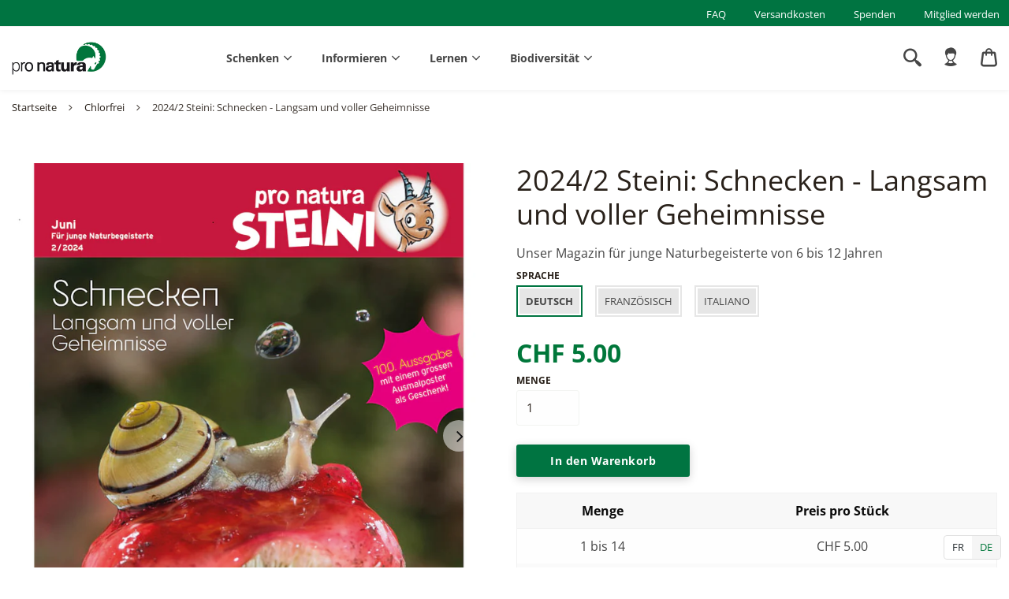

--- FILE ---
content_type: text/html; charset=utf-8
request_url: https://shop.pronatura.ch/collections/chlorfrei/products/2024-2-steini-schnecken
body_size: 83413
content:
<!doctype html>
<html class="no-js" lang="de" dir="ltr">
<head>
  <script type="application/vnd.locksmith+json" data-locksmith>{"version":"v254","locked":false,"initialized":true,"scope":"product","access_granted":true,"access_denied":false,"requires_customer":false,"manual_lock":false,"remote_lock":false,"has_timeout":false,"remote_rendered":null,"hide_resource":false,"hide_links_to_resource":false,"transparent":true,"locks":{"all":[],"opened":[]},"keys":[],"keys_signature":"6c97c83f792e813fa9f3000176b8dbf032c4cf8d40d406d673a456c597eb2d34","state":{"template":"product","theme":127078858906,"product":"2024-2-steini-schnecken","collection":"chlorfrei","page":null,"blog":null,"article":null,"app":null},"now":1769110212,"path":"\/collections\/chlorfrei\/products\/2024-2-steini-schnecken","locale_root_url":"\/","canonical_url":"https:\/\/shop.pronatura.ch\/products\/2024-2-steini-schnecken","customer_id":null,"customer_id_signature":"6c97c83f792e813fa9f3000176b8dbf032c4cf8d40d406d673a456c597eb2d34","cart":null}</script><script data-locksmith>!function(){undefined;!function(){var s=window.Locksmith={},e=document.querySelector('script[type="application/vnd.locksmith+json"]'),n=e&&e.innerHTML;if(s.state={},s.util={},s.loading=!1,n)try{s.state=JSON.parse(n)}catch(d){}if(document.addEventListener&&document.querySelector){var o,a,i,t=[76,79,67,75,83,77,73,84,72,49,49],c=function(){a=t.slice(0)},l="style",r=function(e){e&&27!==e.keyCode&&"click"!==e.type||(document.removeEventListener("keydown",r),document.removeEventListener("click",r),o&&document.body.removeChild(o),o=null)};c(),document.addEventListener("keyup",function(e){if(e.keyCode===a[0]){if(clearTimeout(i),a.shift(),0<a.length)return void(i=setTimeout(c,1e3));c(),r(),(o=document.createElement("div"))[l].width="50%",o[l].maxWidth="1000px",o[l].height="85%",o[l].border="1px rgba(0, 0, 0, 0.2) solid",o[l].background="rgba(255, 255, 255, 0.99)",o[l].borderRadius="4px",o[l].position="fixed",o[l].top="50%",o[l].left="50%",o[l].transform="translateY(-50%) translateX(-50%)",o[l].boxShadow="0 2px 5px rgba(0, 0, 0, 0.3), 0 0 100vh 100vw rgba(0, 0, 0, 0.5)",o[l].zIndex="2147483645";var t=document.createElement("textarea");t.value=JSON.stringify(JSON.parse(n),null,2),t[l].border="none",t[l].display="block",t[l].boxSizing="border-box",t[l].width="100%",t[l].height="100%",t[l].background="transparent",t[l].padding="22px",t[l].fontFamily="monospace",t[l].fontSize="14px",t[l].color="#333",t[l].resize="none",t[l].outline="none",t.readOnly=!0,o.appendChild(t),document.body.appendChild(o),t.addEventListener("click",function(e){e.stopImmediatePropagation()}),t.select(),document.addEventListener("keydown",r),document.addEventListener("click",r)}})}s.isEmbedded=-1!==window.location.search.indexOf("_ab=0&_fd=0&_sc=1"),s.path=s.state.path||window.location.pathname,s.basePath=s.state.locale_root_url.concat("/apps/locksmith").replace(/^\/\//,"/"),s.reloading=!1,s.util.console=window.console||{log:function(){},error:function(){}},s.util.makeUrl=function(e,t){var n,o=s.basePath+e,a=[],i=s.cache();for(n in i)a.push(n+"="+encodeURIComponent(i[n]));for(n in t)a.push(n+"="+encodeURIComponent(t[n]));return s.state.customer_id&&(a.push("customer_id="+encodeURIComponent(s.state.customer_id)),a.push("customer_id_signature="+encodeURIComponent(s.state.customer_id_signature))),o+=(-1===o.indexOf("?")?"?":"&")+a.join("&")},s._initializeCallbacks=[],s.on=function(e,t){if("initialize"!==e)throw'Locksmith.on() currently only supports the "initialize" event';s._initializeCallbacks.push(t)},s.initializeSession=function(e){if(!s.isEmbedded){var t=!1,n=!0,o=!0;(e=e||{}).silent&&(o=n=!(t=!0)),s.ping({silent:t,spinner:n,reload:o,callback:function(){s._initializeCallbacks.forEach(function(e){e()})}})}},s.cache=function(e){var t={};try{var n=function a(e){return(document.cookie.match("(^|; )"+e+"=([^;]*)")||0)[2]};t=JSON.parse(decodeURIComponent(n("locksmith-params")||"{}"))}catch(d){}if(e){for(var o in e)t[o]=e[o];document.cookie="locksmith-params=; expires=Thu, 01 Jan 1970 00:00:00 GMT; path=/",document.cookie="locksmith-params="+encodeURIComponent(JSON.stringify(t))+"; path=/"}return t},s.cache.cart=s.state.cart,s.cache.cartLastSaved=null,s.params=s.cache(),s.util.reload=function(){s.reloading=!0;try{window.location.href=window.location.href.replace(/#.*/,"")}catch(d){s.util.console.error("Preferred reload method failed",d),window.location.reload()}},s.cache.saveCart=function(e){if(!s.cache.cart||s.cache.cart===s.cache.cartLastSaved)return e?e():null;var t=s.cache.cartLastSaved;s.cache.cartLastSaved=s.cache.cart,fetch("/cart/update.js",{method:"POST",headers:{"Content-Type":"application/json",Accept:"application/json"},body:JSON.stringify({attributes:{locksmith:s.cache.cart}})}).then(function(e){if(!e.ok)throw new Error("Cart update failed: "+e.status);return e.json()}).then(function(){e&&e()})["catch"](function(e){if(s.cache.cartLastSaved=t,!s.reloading)throw e})},s.util.spinnerHTML='<style>body{background:#FFF}@keyframes spin{from{transform:rotate(0deg)}to{transform:rotate(360deg)}}#loading{display:flex;width:100%;height:50vh;color:#777;align-items:center;justify-content:center}#loading .spinner{display:block;animation:spin 600ms linear infinite;position:relative;width:50px;height:50px}#loading .spinner-ring{stroke:currentColor;stroke-dasharray:100%;stroke-width:2px;stroke-linecap:round;fill:none}</style><div id="loading"><div class="spinner"><svg width="100%" height="100%"><svg preserveAspectRatio="xMinYMin"><circle class="spinner-ring" cx="50%" cy="50%" r="45%"></circle></svg></svg></div></div>',s.util.clobberBody=function(e){document.body.innerHTML=e},s.util.clobberDocument=function(e){e.responseText&&(e=e.responseText),document.documentElement&&document.removeChild(document.documentElement);var t=document.open("text/html","replace");t.writeln(e),t.close(),setTimeout(function(){var e=t.querySelector("[autofocus]");e&&e.focus()},100)},s.util.serializeForm=function(e){if(e&&"FORM"===e.nodeName){var t,n,o={};for(t=e.elements.length-1;0<=t;t-=1)if(""!==e.elements[t].name)switch(e.elements[t].nodeName){case"INPUT":switch(e.elements[t].type){default:case"text":case"hidden":case"password":case"button":case"reset":case"submit":o[e.elements[t].name]=e.elements[t].value;break;case"checkbox":case"radio":e.elements[t].checked&&(o[e.elements[t].name]=e.elements[t].value);break;case"file":}break;case"TEXTAREA":o[e.elements[t].name]=e.elements[t].value;break;case"SELECT":switch(e.elements[t].type){case"select-one":o[e.elements[t].name]=e.elements[t].value;break;case"select-multiple":for(n=e.elements[t].options.length-1;0<=n;n-=1)e.elements[t].options[n].selected&&(o[e.elements[t].name]=e.elements[t].options[n].value)}break;case"BUTTON":switch(e.elements[t].type){case"reset":case"submit":case"button":o[e.elements[t].name]=e.elements[t].value}}return o}},s.util.on=function(e,i,s,t){t=t||document;var c="locksmith-"+e+i,n=function(e){var t=e.target,n=e.target.parentElement,o=t&&t.className&&(t.className.baseVal||t.className)||"",a=n&&n.className&&(n.className.baseVal||n.className)||"";("string"==typeof o&&-1!==o.split(/\s+/).indexOf(i)||"string"==typeof a&&-1!==a.split(/\s+/).indexOf(i))&&!e[c]&&(e[c]=!0,s(e))};t.attachEvent?t.attachEvent(e,n):t.addEventListener(e,n,!1)},s.util.enableActions=function(e){s.util.on("click","locksmith-action",function(e){e.preventDefault();var t=e.target;t.dataset.confirmWith&&!confirm(t.dataset.confirmWith)||(t.disabled=!0,t.innerText=t.dataset.disableWith,s.post("/action",t.dataset.locksmithParams,{spinner:!1,type:"text",success:function(e){(e=JSON.parse(e.responseText)).message&&alert(e.message),s.util.reload()}}))},e)},s.util.inject=function(e,t){var n=["data","locksmith","append"];if(-1!==t.indexOf(n.join("-"))){var o=document.createElement("div");o.innerHTML=t,e.appendChild(o)}else e.innerHTML=t;var a,i,s=e.querySelectorAll("script");for(i=0;i<s.length;++i){a=s[i];var c=document.createElement("script");if(a.type&&(c.type=a.type),a.src)c.src=a.src;else{var l=document.createTextNode(a.innerHTML);c.appendChild(l)}e.appendChild(c)}var r=e.querySelector("[autofocus]");r&&r.focus()},s.post=function(e,t,n){!1!==(n=n||{}).spinner&&s.util.clobberBody(s.util.spinnerHTML);var o={};n.container===document?(o.layout=1,n.success=function(e){s.util.clobberDocument(e)}):n.container&&(o.layout=0,n.success=function(e){var t=document.getElementById(n.container);s.util.inject(t,e),t.id===t.firstChild.id&&t.parentElement.replaceChild(t.firstChild,t)}),n.form_type&&(t.form_type=n.form_type),n.include_layout_classes!==undefined&&(t.include_layout_classes=n.include_layout_classes),n.lock_id!==undefined&&(t.lock_id=n.lock_id),s.loading=!0;var a=s.util.makeUrl(e,o),i="json"===n.type||"text"===n.type;fetch(a,{method:"POST",headers:{"Content-Type":"application/json",Accept:i?"application/json":"text/html"},body:JSON.stringify(t)}).then(function(e){if(!e.ok)throw new Error("Request failed: "+e.status);return e.text()}).then(function(e){var t=n.success||s.util.clobberDocument;t(i?{responseText:e}:e)})["catch"](function(e){if(!s.reloading)if("dashboard.weglot.com"!==window.location.host){if(!n.silent)throw alert("Something went wrong! Please refresh and try again."),e;console.error(e)}else console.error(e)})["finally"](function(){s.loading=!1})},s.postResource=function(e,t){e.path=s.path,e.search=window.location.search,e.state=s.state,e.passcode&&(e.passcode=e.passcode.trim()),e.email&&(e.email=e.email.trim()),e.state.cart=s.cache.cart,e.locksmith_json=s.jsonTag,e.locksmith_json_signature=s.jsonTagSignature,s.post("/resource",e,t)},s.ping=function(e){if(!s.isEmbedded){e=e||{};var t=function(){e.reload?s.util.reload():"function"==typeof e.callback&&e.callback()};s.post("/ping",{path:s.path,search:window.location.search,state:s.state},{spinner:!!e.spinner,silent:"undefined"==typeof e.silent||e.silent,type:"text",success:function(e){e&&e.responseText?((e=JSON.parse(e.responseText)).messages&&0<e.messages.length&&s.showMessages(e.messages),e.cart&&s.cache.cart!==e.cart?(s.cache.cart=e.cart,s.cache.saveCart(function(){t(),e.cart&&e.cart.match(/^.+:/)&&s.util.reload()})):t()):console.error("[Locksmith] Invalid result in ping callback:",e)}})}},s.timeoutMonitor=function(){var e=s.cache.cart;s.ping({callback:function(){e!==s.cache.cart||setTimeout(function(){s.timeoutMonitor()},6e4)}})},s.showMessages=function(e){var t=document.createElement("div");t.style.position="fixed",t.style.left=0,t.style.right=0,t.style.bottom="-50px",t.style.opacity=0,t.style.background="#191919",t.style.color="#ddd",t.style.transition="bottom 0.2s, opacity 0.2s",t.style.zIndex=999999,t.innerHTML="        <style>          .locksmith-ab .locksmith-b { display: none; }          .locksmith-ab.toggled .locksmith-b { display: flex; }          .locksmith-ab.toggled .locksmith-a { display: none; }          .locksmith-flex { display: flex; flex-wrap: wrap; justify-content: space-between; align-items: center; padding: 10px 20px; }          .locksmith-message + .locksmith-message { border-top: 1px #555 solid; }          .locksmith-message a { color: inherit; font-weight: bold; }          .locksmith-message a:hover { color: inherit; opacity: 0.8; }          a.locksmith-ab-toggle { font-weight: inherit; text-decoration: underline; }          .locksmith-text { flex-grow: 1; }          .locksmith-cta { flex-grow: 0; text-align: right; }          .locksmith-cta button { transform: scale(0.8); transform-origin: left; }          .locksmith-cta > * { display: block; }          .locksmith-cta > * + * { margin-top: 10px; }          .locksmith-message a.locksmith-close { flex-grow: 0; text-decoration: none; margin-left: 15px; font-size: 30px; font-family: monospace; display: block; padding: 2px 10px; }                    @media screen and (max-width: 600px) {            .locksmith-wide-only { display: none !important; }            .locksmith-flex { padding: 0 15px; }            .locksmith-flex > * { margin-top: 5px; margin-bottom: 5px; }            .locksmith-cta { text-align: left; }          }                    @media screen and (min-width: 601px) {            .locksmith-narrow-only { display: none !important; }          }        </style>      "+e.map(function(e){return'<div class="locksmith-message">'+e+"</div>"}).join(""),document.body.appendChild(t),document.body.style.position="relative",document.body.parentElement.style.paddingBottom=t.offsetHeight+"px",setTimeout(function(){t.style.bottom=0,t.style.opacity=1},50),s.util.on("click","locksmith-ab-toggle",function(e){e.preventDefault();for(var t=e.target.parentElement;-1===t.className.split(" ").indexOf("locksmith-ab");)t=t.parentElement;-1!==t.className.split(" ").indexOf("toggled")?t.className=t.className.replace("toggled",""):t.className=t.className+" toggled"}),s.util.enableActions(t)}}()}();</script>
      <script data-locksmith>Locksmith.cache.cart=null</script>

  <script data-locksmith>Locksmith.jsonTag="{\"version\":\"v254\",\"locked\":false,\"initialized\":true,\"scope\":\"product\",\"access_granted\":true,\"access_denied\":false,\"requires_customer\":false,\"manual_lock\":false,\"remote_lock\":false,\"has_timeout\":false,\"remote_rendered\":null,\"hide_resource\":false,\"hide_links_to_resource\":false,\"transparent\":true,\"locks\":{\"all\":[],\"opened\":[]},\"keys\":[],\"keys_signature\":\"6c97c83f792e813fa9f3000176b8dbf032c4cf8d40d406d673a456c597eb2d34\",\"state\":{\"template\":\"product\",\"theme\":127078858906,\"product\":\"2024-2-steini-schnecken\",\"collection\":\"chlorfrei\",\"page\":null,\"blog\":null,\"article\":null,\"app\":null},\"now\":1769110212,\"path\":\"\\\/collections\\\/chlorfrei\\\/products\\\/2024-2-steini-schnecken\",\"locale_root_url\":\"\\\/\",\"canonical_url\":\"https:\\\/\\\/shop.pronatura.ch\\\/products\\\/2024-2-steini-schnecken\",\"customer_id\":null,\"customer_id_signature\":\"6c97c83f792e813fa9f3000176b8dbf032c4cf8d40d406d673a456c597eb2d34\",\"cart\":null}";Locksmith.jsonTagSignature="b1202a82e51cb1096c95eae6cb06d5877e39a1ef864d7f20e3a65877405081bb"</script>
  <!-- Google Tag Manager -->
  <script>(function(w,d,s,l,i){w[l]=w[l]||[];w[l].push({'gtm.start':
  new Date().getTime(),event:'gtm.js'});var f=d.getElementsByTagName(s)[0],
  j=d.createElement(s),dl=l!='dataLayer'?'&l='+l:'';j.async=true;j.src=
  'https://www.googletagmanager.com/gtm.js?id='+i+dl;f.parentNode.insertBefore(j,f);
  })(window,document,'script','dataLayer','GTM-TN2N5SK');</script>
  <!-- End Google Tag Manager --><!-- /snippets/ls-head.liquid -->
<!-- /snippets/ls-sdk.liquid -->
<script type="text/javascript">
  window.LangShopConfig = {
    "currentLanguage": "de",
    "currentCurrency": "chf",
    "shopifyLocales":[{"code":"de","rootUrl":"\/"},{"code":"fr","rootUrl":"\/fr"}    ],
    "shopifyCurrencies": ["CHF"],
    "originalLanguage":{"code":"de","alias":null,"title":"German","icon":null,"published":true,"active":false},
    "targetLanguages":[{"code":"fr","alias":null,"title":"French","icon":null,"published":true,"active":true}],
    "languagesSwitchers":[{"id":75389908,"title":null,"type":"inline","status":"published","display":"titles","position":"bottom-right","offset":"10px","shortTitles":true,"isolateStyles":true,"icons":"rectangle","sprite":"flags","defaultStyles":true,"devices":{"mobile":{"visible":true,"minWidth":null,"maxWidth":{"value":480,"dimension":"px"}},"tablet":{"visible":true,"minWidth":{"value":481,"dimension":"px"},"maxWidth":{"value":1023,"dimension":"px"}},"desktop":{"visible":true,"minWidth":{"value":1024,"dimension":"px"},"maxWidth":null}},"styles":{"dropdown":{"activeContainer":{"padding":{"top":{"value":8,"dimension":"px"},"right":{"value":10,"dimension":"px"},"bottom":{"value":8,"dimension":"px"},"left":{"value":10,"dimension":"px"}},"background":"rgba(255,255,255,.95)","borderRadius":{"topLeft":{"value":0,"dimension":"px"},"topRight":{"value":0,"dimension":"px"},"bottomLeft":{"value":0,"dimension":"px"},"bottomRight":{"value":0,"dimension":"px"}},"borderTop":{"color":"rgba(224, 224, 224, 1)","style":"none","width":{"value":1,"dimension":"px"}},"borderRight":{"color":"rgba(224, 224, 224, 1)","style":"none","width":{"value":1,"dimension":"px"}},"borderBottom":{"color":"rgba(224, 224, 224, 1)","style":"none","width":{"value":1,"dimension":"px"}},"borderLeft":{"color":"rgba(224, 224, 224, 1)","style":"none","width":{"value":1,"dimension":"px"}}},"activeContainerHovered":null,"activeItem":{"fontSize":{"value":12,"dimension":"px"},"fontFamily":"Verdana","color":"rgba(39, 46, 49, 1)"},"activeItemHovered":null,"activeItemIcon":{"offset":{"value":10,"dimension":"px"},"position":"left"},"dropdownContainer":{"animation":"sliding","background":"rgba(255,255,255,.95)","borderRadius":{"topLeft":{"value":0,"dimension":"px"},"topRight":{"value":0,"dimension":"px"},"bottomLeft":{"value":0,"dimension":"px"},"bottomRight":{"value":0,"dimension":"px"}},"borderTop":{"color":"rgba(224, 224, 224, 1)","style":"solid","width":{"value":1,"dimension":"px"}},"borderRight":{"color":"rgba(224, 224, 224, 1)","style":"solid","width":{"value":1,"dimension":"px"}},"borderBottom":{"color":"rgba(224, 224, 224, 1)","style":"solid","width":{"value":1,"dimension":"px"}},"borderLeft":{"color":"rgba(224, 224, 224, 1)","style":"solid","width":{"value":1,"dimension":"px"}},"padding":{"top":{"value":0,"dimension":"px"},"right":{"value":0,"dimension":"px"},"bottom":{"value":0,"dimension":"px"},"left":{"value":0,"dimension":"px"}}},"dropdownContainerHovered":null,"dropdownItem":{"padding":{"top":{"value":8,"dimension":"px"},"right":{"value":10,"dimension":"px"},"bottom":{"value":8,"dimension":"px"},"left":{"value":10,"dimension":"px"}},"fontSize":{"value":13,"dimension":"px"},"fontFamily":"Open Sans","color":"rgba(39, 46, 49, 1)"},"dropdownItemHovered":{"color":"rgba(27, 160, 227, 1)"},"dropdownItemIcon":{"position":"left","offset":{"value":10,"dimension":"px"}},"arrow":{"color":"rgba(39, 46, 49, 1)","position":"right","offset":{"value":20,"dimension":"px"},"size":{"value":6,"dimension":"px"}}},"inline":{"container":{"background":"rgba(255,255,255,.95)","borderRadius":{"topLeft":{"value":4,"dimension":"px"},"topRight":{"value":4,"dimension":"px"},"bottomLeft":{"value":4,"dimension":"px"},"bottomRight":{"value":4,"dimension":"px"}},"borderTop":{"color":"rgba(224, 224, 224, 1)","style":"solid","width":{"value":1,"dimension":"px"}},"borderRight":{"color":"rgba(224, 224, 224, 1)","style":"solid","width":{"value":1,"dimension":"px"}},"borderBottom":{"color":"rgba(224, 224, 224, 1)","style":"solid","width":{"value":1,"dimension":"px"}},"borderLeft":{"color":"rgba(224, 224, 224, 1)","style":"solid","width":{"value":1,"dimension":"px"}}},"containerHovered":null,"item":{"background":"transparent","padding":{"top":{"value":8,"dimension":"px"},"right":{"value":10,"dimension":"px"},"bottom":{"value":8,"dimension":"px"},"left":{"value":10,"dimension":"px"}},"fontSize":{"value":13,"dimension":"px"},"fontFamily":"Open Sans","color":"rgba(39, 46, 49, 1)"},"itemHovered":{"background":"rgba(245, 245, 245, 1)","color":"rgba(39, 46, 49, 1)"},"itemActive":{"background":"rgba(245, 245, 245, 1)","color":"rgba(0, 119, 58, 1)"},"itemIcon":{"position":"left","offset":{"value":10,"dimension":"px"}}},"ios":{"activeContainer":{"padding":{"top":{"value":0,"dimension":"px"},"right":{"value":0,"dimension":"px"},"bottom":{"value":0,"dimension":"px"},"left":{"value":0,"dimension":"px"}},"background":"rgba(255,255,255,.95)","borderRadius":{"topLeft":{"value":0,"dimension":"px"},"topRight":{"value":0,"dimension":"px"},"bottomLeft":{"value":0,"dimension":"px"},"bottomRight":{"value":0,"dimension":"px"}},"borderTop":{"color":"rgba(224, 224, 224, 1)","style":"solid","width":{"value":1,"dimension":"px"}},"borderRight":{"color":"rgba(224, 224, 224, 1)","style":"solid","width":{"value":1,"dimension":"px"}},"borderBottom":{"color":"rgba(224, 224, 224, 1)","style":"solid","width":{"value":1,"dimension":"px"}},"borderLeft":{"color":"rgba(224, 224, 224, 1)","style":"solid","width":{"value":1,"dimension":"px"}}},"activeContainerHovered":null,"activeItem":{"fontSize":{"value":13,"dimension":"px"},"fontFamily":"Open Sans","color":"rgba(39, 46, 49, 1)","padding":{"top":{"value":8,"dimension":"px"},"right":{"value":10,"dimension":"px"},"bottom":{"value":8,"dimension":"px"},"left":{"value":10,"dimension":"px"}}},"activeItemHovered":null,"activeItemIcon":{"position":"left","offset":{"value":10,"dimension":"px"}},"modalOverlay":{"background":"rgba(0, 0, 0, 0.7)"},"wheelButtonsContainer":{"background":"rgba(255, 255, 255, 1)","padding":{"top":{"value":8,"dimension":"px"},"right":{"value":10,"dimension":"px"},"bottom":{"value":8,"dimension":"px"},"left":{"value":10,"dimension":"px"}},"borderTop":{"color":"rgba(224, 224, 224, 1)","style":"solid","width":{"value":0,"dimension":"px"}},"borderRight":{"color":"rgba(224, 224, 224, 1)","style":"solid","width":{"value":0,"dimension":"px"}},"borderBottom":{"color":"rgba(224, 224, 224, 1)","style":"solid","width":{"value":1,"dimension":"px"}},"borderLeft":{"color":"rgba(224, 224, 224, 1)","style":"solid","width":{"value":0,"dimension":"px"}}},"wheelCloseButton":{"fontSize":{"value":14,"dimension":"px"},"fontFamily":"Open Sans","color":"rgba(39, 46, 49, 1)","fontWeight":"bold"},"wheelCloseButtonHover":null,"wheelSubmitButton":{"fontSize":{"value":14,"dimension":"px"},"fontFamily":"Open Sans","color":"rgba(39, 46, 49, 1)","fontWeight":"bold"},"wheelSubmitButtonHover":null,"wheelPanelContainer":{"background":"rgba(255, 255, 255, 1)"},"wheelLine":{"borderTop":{"color":"rgba(224, 224, 224, 1)","style":"solid","width":{"value":1,"dimension":"px"}},"borderRight":{"color":"rgba(224, 224, 224, 1)","style":"solid","width":{"value":0,"dimension":"px"}},"borderBottom":{"color":"rgba(224, 224, 224, 1)","style":"solid","width":{"value":1,"dimension":"px"}},"borderLeft":{"color":"rgba(224, 224, 224, 1)","style":"solid","width":{"value":0,"dimension":"px"}}},"wheelItem":{"background":"transparent","padding":{"top":{"value":8,"dimension":"px"},"right":{"value":10,"dimension":"px"},"bottom":{"value":8,"dimension":"px"},"left":{"value":10,"dimension":"px"}},"fontSize":{"value":13,"dimension":"px"},"fontFamily":"Open Sans","color":"rgba(39, 46, 49, 1)","justifyContent":"flex-start"},"wheelItemIcon":{"position":"left","offset":{"value":10,"dimension":"px"}}},"modal":{"activeContainer":{"padding":{"top":{"value":0,"dimension":"px"},"right":{"value":0,"dimension":"px"},"bottom":{"value":0,"dimension":"px"},"left":{"value":0,"dimension":"px"}},"background":"rgba(255,255,255,.95)","borderRadius":{"topLeft":{"value":0,"dimension":"px"},"topRight":{"value":0,"dimension":"px"},"bottomLeft":{"value":0,"dimension":"px"},"bottomRight":{"value":0,"dimension":"px"}},"borderTop":{"color":"rgba(224, 224, 224, 1)","style":"solid","width":{"value":1,"dimension":"px"}},"borderRight":{"color":"rgba(224, 224, 224, 1)","style":"solid","width":{"value":1,"dimension":"px"}},"borderBottom":{"color":"rgba(224, 224, 224, 1)","style":"solid","width":{"value":1,"dimension":"px"}},"borderLeft":{"color":"rgba(224, 224, 224, 1)","style":"solid","width":{"value":1,"dimension":"px"}}},"activeContainerHovered":null,"activeItem":{"fontSize":{"value":13,"dimension":"px"},"fontFamily":"Open Sans","color":"rgba(39, 46, 49, 1)","padding":{"top":{"value":8,"dimension":"px"},"right":{"value":10,"dimension":"px"},"bottom":{"value":8,"dimension":"px"},"left":{"value":10,"dimension":"px"}}},"activeItemHovered":null,"activeItemIcon":{"position":"left","offset":{"value":10,"dimension":"px"}},"modalOverlay":{"background":"rgba(0, 0, 0, 0.7)"},"modalContent":{"animation":"sliding-down","background":"rgba(255, 255, 255, 1)","maxHeight":{"value":80,"dimension":"vh"},"maxWidth":{"value":80,"dimension":"vw"},"width":{"value":320,"dimension":"px"}},"modalContentHover":null,"modalItem":{"reverseElements":true,"fontSize":{"value":11,"dimension":"px"},"fontFamily":"Open Sans","color":"rgba(102, 102, 102, 1)","textTransform":"uppercase","fontWeight":"bold","justifyContent":"space-between","letterSpacing":{"value":3,"dimension":"px"},"padding":{"top":{"value":20,"dimension":"px"},"right":{"value":26,"dimension":"px"},"bottom":{"value":20,"dimension":"px"},"left":{"value":26,"dimension":"px"}}},"modalItemIcon":{"offset":{"value":20,"dimension":"px"}},"modalItemRadio":{"size":{"value":20,"dimension":"px"},"offset":{"value":20,"dimension":"px"},"color":"rgba(193, 202, 202, 1)"},"modalItemHovered":{"background":"rgba(255, 103, 99, 0.5)","color":"rgba(254, 236, 233, 1)"},"modalItemHoveredRadio":{"size":{"value":20,"dimension":"px"},"offset":{"value":20,"dimension":"px"},"color":"rgba(254, 236, 233, 1)"},"modalActiveItem":{"fontSize":{"value":15,"dimension":"px"},"color":"rgba(254, 236, 233, 1)","background":"rgba(255, 103, 99, 1)"},"modalActiveItemRadio":{"size":{"value":24,"dimension":"px"},"offset":{"value":18,"dimension":"px"},"color":"rgba(255, 255, 255, 1)"},"modalActiveItemHovered":null,"modalActiveItemHoveredRadio":null},"select":{"container":{"background":"rgba(255,255,255, 1)","borderRadius":{"topLeft":{"value":4,"dimension":"px"},"topRight":{"value":4,"dimension":"px"},"bottomLeft":{"value":4,"dimension":"px"},"bottomRight":{"value":4,"dimension":"px"}},"borderTop":{"color":"rgba(204, 204, 204, 1)","style":"solid","width":{"value":1,"dimension":"px"}},"borderRight":{"color":"rgba(204, 204, 204, 1)","style":"solid","width":{"value":1,"dimension":"px"}},"borderBottom":{"color":"rgba(204, 204, 204, 1)","style":"solid","width":{"value":1,"dimension":"px"}},"borderLeft":{"color":"rgba(204, 204, 204, 1)","style":"solid","width":{"value":1,"dimension":"px"}}},"text":{"padding":{"top":{"value":5,"dimension":"px"},"right":{"value":8,"dimension":"px"},"bottom":{"value":5,"dimension":"px"},"left":{"value":8,"dimension":"px"}},"fontSize":{"value":13,"dimension":"px"},"fontFamily":"Open Sans","color":"rgba(39, 46, 49, 1)"}}}}],
    "defaultCurrency":{"code":"chf","title":"Swiss Franc","icon":null,"rate":0.9299,"formatWithCurrency":" {{amount}} CHF","formatWithoutCurrency":" {{amount}}"},
    "targetCurrencies":[],
    "currenciesSwitchers":[{"id":77519344,"title":null,"type":"dropdown","status":"admin-only","display":"all","position":"bottom-left","offset":"10px","shortTitles":false,"isolateStyles":true,"icons":"rounded","sprite":"flags","defaultStyles":true,"devices":{"mobile":{"visible":true,"minWidth":null,"maxWidth":{"value":480,"dimension":"px"}},"tablet":{"visible":true,"minWidth":{"value":481,"dimension":"px"},"maxWidth":{"value":1023,"dimension":"px"}},"desktop":{"visible":true,"minWidth":{"value":1024,"dimension":"px"},"maxWidth":null}},"styles":{"dropdown":{"activeContainer":{"padding":{"top":{"value":8,"dimension":"px"},"right":{"value":10,"dimension":"px"},"bottom":{"value":8,"dimension":"px"},"left":{"value":10,"dimension":"px"}},"background":"rgba(255,255,255,.95)","borderRadius":{"topLeft":{"value":0,"dimension":"px"},"topRight":{"value":0,"dimension":"px"},"bottomLeft":{"value":0,"dimension":"px"},"bottomRight":{"value":0,"dimension":"px"}},"borderTop":{"color":"rgba(224, 224, 224, 1)","style":"solid","width":{"value":1,"dimension":"px"}},"borderRight":{"color":"rgba(224, 224, 224, 1)","style":"solid","width":{"value":1,"dimension":"px"}},"borderBottom":{"color":"rgba(224, 224, 224, 1)","style":"solid","width":{"value":1,"dimension":"px"}},"borderLeft":{"color":"rgba(224, 224, 224, 1)","style":"solid","width":{"value":1,"dimension":"px"}}},"activeContainerHovered":null,"activeItem":{"fontSize":{"value":13,"dimension":"px"},"fontFamily":"Open Sans","color":"rgba(39, 46, 49, 1)"},"activeItemHovered":null,"activeItemIcon":{"offset":{"value":10,"dimension":"px"},"position":"left"},"dropdownContainer":{"animation":"sliding","background":"rgba(255,255,255,.95)","borderRadius":{"topLeft":{"value":0,"dimension":"px"},"topRight":{"value":0,"dimension":"px"},"bottomLeft":{"value":0,"dimension":"px"},"bottomRight":{"value":0,"dimension":"px"}},"borderTop":{"color":"rgba(224, 224, 224, 1)","style":"solid","width":{"value":1,"dimension":"px"}},"borderRight":{"color":"rgba(224, 224, 224, 1)","style":"solid","width":{"value":1,"dimension":"px"}},"borderBottom":{"color":"rgba(224, 224, 224, 1)","style":"solid","width":{"value":1,"dimension":"px"}},"borderLeft":{"color":"rgba(224, 224, 224, 1)","style":"solid","width":{"value":1,"dimension":"px"}},"padding":{"top":{"value":0,"dimension":"px"},"right":{"value":0,"dimension":"px"},"bottom":{"value":0,"dimension":"px"},"left":{"value":0,"dimension":"px"}}},"dropdownContainerHovered":null,"dropdownItem":{"padding":{"top":{"value":8,"dimension":"px"},"right":{"value":10,"dimension":"px"},"bottom":{"value":8,"dimension":"px"},"left":{"value":10,"dimension":"px"}},"fontSize":{"value":13,"dimension":"px"},"fontFamily":"Open Sans","color":"rgba(39, 46, 49, 1)"},"dropdownItemHovered":{"color":"rgba(27, 160, 227, 1)"},"dropdownItemIcon":{"position":"left","offset":{"value":10,"dimension":"px"}},"arrow":{"color":"rgba(39, 46, 49, 1)","position":"right","offset":{"value":20,"dimension":"px"},"size":{"value":6,"dimension":"px"}}},"inline":{"container":{"background":"rgba(255,255,255,.95)","borderRadius":{"topLeft":{"value":4,"dimension":"px"},"topRight":{"value":4,"dimension":"px"},"bottomLeft":{"value":4,"dimension":"px"},"bottomRight":{"value":4,"dimension":"px"}},"borderTop":{"color":"rgba(224, 224, 224, 1)","style":"solid","width":{"value":1,"dimension":"px"}},"borderRight":{"color":"rgba(224, 224, 224, 1)","style":"solid","width":{"value":1,"dimension":"px"}},"borderBottom":{"color":"rgba(224, 224, 224, 1)","style":"solid","width":{"value":1,"dimension":"px"}},"borderLeft":{"color":"rgba(224, 224, 224, 1)","style":"solid","width":{"value":1,"dimension":"px"}}},"containerHovered":null,"item":{"background":"transparent","padding":{"top":{"value":8,"dimension":"px"},"right":{"value":10,"dimension":"px"},"bottom":{"value":8,"dimension":"px"},"left":{"value":10,"dimension":"px"}},"fontSize":{"value":13,"dimension":"px"},"fontFamily":"Open Sans","color":"rgba(39, 46, 49, 1)"},"itemHovered":{"background":"rgba(245, 245, 245, 1)","color":"rgba(39, 46, 49, 1)"},"itemActive":{"background":"rgba(245, 245, 245, 1)","color":"rgba(27, 160, 227, 1)"},"itemIcon":{"position":"left","offset":{"value":10,"dimension":"px"}}},"ios":{"activeContainer":{"padding":{"top":{"value":0,"dimension":"px"},"right":{"value":0,"dimension":"px"},"bottom":{"value":0,"dimension":"px"},"left":{"value":0,"dimension":"px"}},"background":"rgba(255,255,255,.95)","borderRadius":{"topLeft":{"value":0,"dimension":"px"},"topRight":{"value":0,"dimension":"px"},"bottomLeft":{"value":0,"dimension":"px"},"bottomRight":{"value":0,"dimension":"px"}},"borderTop":{"color":"rgba(224, 224, 224, 1)","style":"solid","width":{"value":1,"dimension":"px"}},"borderRight":{"color":"rgba(224, 224, 224, 1)","style":"solid","width":{"value":1,"dimension":"px"}},"borderBottom":{"color":"rgba(224, 224, 224, 1)","style":"solid","width":{"value":1,"dimension":"px"}},"borderLeft":{"color":"rgba(224, 224, 224, 1)","style":"solid","width":{"value":1,"dimension":"px"}}},"activeContainerHovered":null,"activeItem":{"fontSize":{"value":13,"dimension":"px"},"fontFamily":"Open Sans","color":"rgba(39, 46, 49, 1)","padding":{"top":{"value":8,"dimension":"px"},"right":{"value":10,"dimension":"px"},"bottom":{"value":8,"dimension":"px"},"left":{"value":10,"dimension":"px"}}},"activeItemHovered":null,"activeItemIcon":{"position":"left","offset":{"value":10,"dimension":"px"}},"modalOverlay":{"background":"rgba(0, 0, 0, 0.7)"},"wheelButtonsContainer":{"background":"rgba(255, 255, 255, 1)","padding":{"top":{"value":8,"dimension":"px"},"right":{"value":10,"dimension":"px"},"bottom":{"value":8,"dimension":"px"},"left":{"value":10,"dimension":"px"}},"borderTop":{"color":"rgba(224, 224, 224, 1)","style":"solid","width":{"value":0,"dimension":"px"}},"borderRight":{"color":"rgba(224, 224, 224, 1)","style":"solid","width":{"value":0,"dimension":"px"}},"borderBottom":{"color":"rgba(224, 224, 224, 1)","style":"solid","width":{"value":1,"dimension":"px"}},"borderLeft":{"color":"rgba(224, 224, 224, 1)","style":"solid","width":{"value":0,"dimension":"px"}}},"wheelCloseButton":{"fontSize":{"value":14,"dimension":"px"},"fontFamily":"Open Sans","color":"rgba(39, 46, 49, 1)","fontWeight":"bold"},"wheelCloseButtonHover":null,"wheelSubmitButton":{"fontSize":{"value":14,"dimension":"px"},"fontFamily":"Open Sans","color":"rgba(39, 46, 49, 1)","fontWeight":"bold"},"wheelSubmitButtonHover":null,"wheelPanelContainer":{"background":"rgba(255, 255, 255, 1)"},"wheelLine":{"borderTop":{"color":"rgba(224, 224, 224, 1)","style":"solid","width":{"value":1,"dimension":"px"}},"borderRight":{"color":"rgba(224, 224, 224, 1)","style":"solid","width":{"value":0,"dimension":"px"}},"borderBottom":{"color":"rgba(224, 224, 224, 1)","style":"solid","width":{"value":1,"dimension":"px"}},"borderLeft":{"color":"rgba(224, 224, 224, 1)","style":"solid","width":{"value":0,"dimension":"px"}}},"wheelItem":{"background":"transparent","padding":{"top":{"value":8,"dimension":"px"},"right":{"value":10,"dimension":"px"},"bottom":{"value":8,"dimension":"px"},"left":{"value":10,"dimension":"px"}},"fontSize":{"value":13,"dimension":"px"},"fontFamily":"Open Sans","color":"rgba(39, 46, 49, 1)","justifyContent":"flex-start"},"wheelItemIcon":{"position":"left","offset":{"value":10,"dimension":"px"}}},"modal":{"activeContainer":{"padding":{"top":{"value":0,"dimension":"px"},"right":{"value":0,"dimension":"px"},"bottom":{"value":0,"dimension":"px"},"left":{"value":0,"dimension":"px"}},"background":"rgba(255,255,255,.95)","borderRadius":{"topLeft":{"value":0,"dimension":"px"},"topRight":{"value":0,"dimension":"px"},"bottomLeft":{"value":0,"dimension":"px"},"bottomRight":{"value":0,"dimension":"px"}},"borderTop":{"color":"rgba(224, 224, 224, 1)","style":"solid","width":{"value":1,"dimension":"px"}},"borderRight":{"color":"rgba(224, 224, 224, 1)","style":"solid","width":{"value":1,"dimension":"px"}},"borderBottom":{"color":"rgba(224, 224, 224, 1)","style":"solid","width":{"value":1,"dimension":"px"}},"borderLeft":{"color":"rgba(224, 224, 224, 1)","style":"solid","width":{"value":1,"dimension":"px"}}},"activeContainerHovered":null,"activeItem":{"fontSize":{"value":13,"dimension":"px"},"fontFamily":"Open Sans","color":"rgba(39, 46, 49, 1)","padding":{"top":{"value":8,"dimension":"px"},"right":{"value":10,"dimension":"px"},"bottom":{"value":8,"dimension":"px"},"left":{"value":10,"dimension":"px"}}},"activeItemHovered":null,"activeItemIcon":{"position":"left","offset":{"value":10,"dimension":"px"}},"modalOverlay":{"background":"rgba(0, 0, 0, 0.7)"},"modalContent":{"animation":"sliding-down","background":"rgba(255, 255, 255, 1)","maxHeight":{"value":80,"dimension":"vh"},"maxWidth":{"value":80,"dimension":"vw"},"width":{"value":320,"dimension":"px"}},"modalContentHover":null,"modalItem":{"reverseElements":true,"fontSize":{"value":11,"dimension":"px"},"fontFamily":"Open Sans","color":"rgba(102, 102, 102, 1)","textTransform":"uppercase","fontWeight":"bold","justifyContent":"space-between","letterSpacing":{"value":3,"dimension":"px"},"padding":{"top":{"value":20,"dimension":"px"},"right":{"value":26,"dimension":"px"},"bottom":{"value":20,"dimension":"px"},"left":{"value":26,"dimension":"px"}}},"modalItemIcon":{"offset":{"value":20,"dimension":"px"}},"modalItemRadio":{"size":{"value":20,"dimension":"px"},"offset":{"value":20,"dimension":"px"},"color":"rgba(193, 202, 202, 1)"},"modalItemHovered":{"background":"rgba(255, 103, 99, 0.5)","color":"rgba(254, 236, 233, 1)"},"modalItemHoveredRadio":{"size":{"value":20,"dimension":"px"},"offset":{"value":20,"dimension":"px"},"color":"rgba(254, 236, 233, 1)"},"modalActiveItem":{"fontSize":{"value":15,"dimension":"px"},"color":"rgba(254, 236, 233, 1)","background":"rgba(255, 103, 99, 1)"},"modalActiveItemRadio":{"size":{"value":24,"dimension":"px"},"offset":{"value":18,"dimension":"px"},"color":"rgba(255, 255, 255, 1)"},"modalActiveItemHovered":null,"modalActiveItemHoveredRadio":null},"select":{"container":{"background":"rgba(255,255,255, 1)","borderRadius":{"topLeft":{"value":4,"dimension":"px"},"topRight":{"value":4,"dimension":"px"},"bottomLeft":{"value":4,"dimension":"px"},"bottomRight":{"value":4,"dimension":"px"}},"borderTop":{"color":"rgba(204, 204, 204, 1)","style":"solid","width":{"value":1,"dimension":"px"}},"borderRight":{"color":"rgba(204, 204, 204, 1)","style":"solid","width":{"value":1,"dimension":"px"}},"borderBottom":{"color":"rgba(204, 204, 204, 1)","style":"solid","width":{"value":1,"dimension":"px"}},"borderLeft":{"color":"rgba(204, 204, 204, 1)","style":"solid","width":{"value":1,"dimension":"px"}}},"text":{"padding":{"top":{"value":5,"dimension":"px"},"right":{"value":8,"dimension":"px"},"bottom":{"value":5,"dimension":"px"},"left":{"value":8,"dimension":"px"}},"fontSize":{"value":13,"dimension":"px"},"fontFamily":"Open Sans","color":"rgba(39, 46, 49, 1)"}}}}],
    "languageDetection":"browser",
    "languagesCountries":[{"code":"de","countries":["ar","at","be","dk","de","is","it","li","lu","na","ch"]},{"code":"fr","countries":["bj","br","bf","bi","kh","cm","ca","cf","td","km","cg","cd","ci","dj","eg","gq","fr","gf","pf","tf","ga","gr","gp","gg","gn","ht","va","in","je","la","lb","mg","ml","mq","mr","mu","yt","mc","ma","nc","ne","re","rw","bl","mf","pm","vc","sn","sc","sy","tg","tt","tn","vu","vn","wf"]}],
    "languagesBrowsers":[{"code":"de","browsers":["de-CH"]},{"code":"fr","browsers":["fr","fr-FR","fr-CH"]}],
    "currencyDetection":"language",
    "currenciesLanguages":null,
    "currenciesCountries":null,
    "recommendationAlert":{"type":"banner","status":"disabled","isolateStyles":true,"styles":{"banner":{"bannerContainer":{"position":"top","spacing":10,"borderTop":{"color":"rgba(0,0,0,0.2)","style":"solid","width":{"value":0,"dimension":"px"}},"borderRadius":{"topLeft":{"value":0,"dimension":"px"},"topRight":{"value":0,"dimension":"px"},"bottomLeft":{"value":0,"dimension":"px"},"bottomRight":{"value":0,"dimension":"px"}},"borderRight":{"color":"rgba(0,0,0,0.2)","style":"solid","width":{"value":0,"dimension":"px"}},"borderBottom":{"color":"rgba(0,0,0,0.2)","style":"solid","width":{"value":1,"dimension":"px"}},"borderLeft":{"color":"rgba(0,0,0,0.2)","style":"solid","width":{"value":0,"dimension":"px"}},"padding":{"top":{"value":15,"dimension":"px"},"right":{"value":20,"dimension":"px"},"bottom":{"value":15,"dimension":"px"},"left":{"value":20,"dimension":"px"}},"background":"rgba(255, 255, 255, 1)"},"bannerMessage":{"fontSize":{"value":16,"dimension":"px"},"fontStyle":"normal","fontWeight":"normal","lineHeight":"1.5","color":"rgba(39, 46, 49, 1)"},"selectorContainer":{"background":"rgba(244,244,244, 1)","borderRadius":{"topLeft":{"value":2,"dimension":"px"},"topRight":{"value":2,"dimension":"px"},"bottomLeft":{"value":2,"dimension":"px"},"bottomRight":{"value":2,"dimension":"px"}},"borderTop":{"color":"rgba(204, 204, 204, 1)","style":"solid","width":{"value":0,"dimension":"px"}},"borderRight":{"color":"rgba(204, 204, 204, 1)","style":"solid","width":{"value":0,"dimension":"px"}},"borderBottom":{"color":"rgba(204, 204, 204, 1)","style":"solid","width":{"value":0,"dimension":"px"}},"borderLeft":{"color":"rgba(204, 204, 204, 1)","style":"solid","width":{"value":0,"dimension":"px"}}},"selectorContainerHovered":null,"selectorText":{"padding":{"top":{"value":8,"dimension":"px"},"right":{"value":8,"dimension":"px"},"bottom":{"value":8,"dimension":"px"},"left":{"value":8,"dimension":"px"}},"fontSize":{"value":16,"dimension":"px"},"fontFamily":"Open Sans","fontStyle":"normal","fontWeight":"normal","lineHeight":"1.5","color":"rgba(39, 46, 49, 1)"},"selectorTextHovered":null,"changeButton":{"borderTop":{"color":"transparent","style":"solid","width":{"value":0,"dimension":"px"}},"borderRight":{"color":"transparent","style":"solid","width":{"value":0,"dimension":"px"}},"borderBottom":{"color":"transparent","style":"solid","width":{"value":0,"dimension":"px"}},"borderLeft":{"color":"transparent","style":"solid","width":{"value":0,"dimension":"px"}},"fontSize":{"value":16,"dimension":"px"},"fontStyle":"normal","fontWeight":"normal","lineHeight":"1.5","borderRadius":{"topLeft":{"value":2,"dimension":"px"},"topRight":{"value":2,"dimension":"px"},"bottomLeft":{"value":2,"dimension":"px"},"bottomRight":{"value":2,"dimension":"px"}},"padding":{"top":{"value":8,"dimension":"px"},"right":{"value":8,"dimension":"px"},"bottom":{"value":8,"dimension":"px"},"left":{"value":8,"dimension":"px"}},"background":"rgba(0, 0, 0, 1)","color":"rgba(255, 255, 255, 1)"},"changeButtonHovered":null,"closeButton":{"alignSelf":"baseline","fontSize":{"value":16,"dimension":"px"},"color":"rgba(0, 0, 0, 1)"},"closeButtonHovered":null},"popup":{"popupContainer":{"maxWidth":{"value":30,"dimension":"rem"},"position":"bottom-left","spacing":10,"offset":{"value":1,"dimension":"em"},"borderTop":{"color":"rgba(0,0,0,0.2)","style":"solid","width":{"value":0,"dimension":"px"}},"borderRight":{"color":"rgba(0,0,0,0.2)","style":"solid","width":{"value":0,"dimension":"px"}},"borderBottom":{"color":"rgba(0,0,0,0.2)","style":"solid","width":{"value":1,"dimension":"px"}},"borderLeft":{"color":"rgba(0,0,0,0.2)","style":"solid","width":{"value":0,"dimension":"px"}},"borderRadius":{"topLeft":{"value":0,"dimension":"px"},"topRight":{"value":0,"dimension":"px"},"bottomLeft":{"value":0,"dimension":"px"},"bottomRight":{"value":0,"dimension":"px"}},"padding":{"top":{"value":15,"dimension":"px"},"right":{"value":20,"dimension":"px"},"bottom":{"value":15,"dimension":"px"},"left":{"value":20,"dimension":"px"}},"background":"rgba(255, 255, 255, 1)"},"popupMessage":{"fontSize":{"value":16,"dimension":"px"},"fontStyle":"normal","fontWeight":"normal","lineHeight":"1.5","color":"rgba(39, 46, 49, 1)"},"selectorContainer":{"background":"rgba(244,244,244, 1)","borderRadius":{"topLeft":{"value":2,"dimension":"px"},"topRight":{"value":2,"dimension":"px"},"bottomLeft":{"value":2,"dimension":"px"},"bottomRight":{"value":2,"dimension":"px"}},"borderTop":{"color":"rgba(204, 204, 204, 1)","style":"solid","width":{"value":0,"dimension":"px"}},"borderRight":{"color":"rgba(204, 204, 204, 1)","style":"solid","width":{"value":0,"dimension":"px"}},"borderBottom":{"color":"rgba(204, 204, 204, 1)","style":"solid","width":{"value":0,"dimension":"px"}},"borderLeft":{"color":"rgba(204, 204, 204, 1)","style":"solid","width":{"value":0,"dimension":"px"}}},"selectorContainerHovered":null,"selectorText":{"padding":{"top":{"value":8,"dimension":"px"},"right":{"value":8,"dimension":"px"},"bottom":{"value":8,"dimension":"px"},"left":{"value":8,"dimension":"px"}},"fontSize":{"value":16,"dimension":"px"},"fontFamily":"Open Sans","fontStyle":"normal","fontWeight":"normal","lineHeight":"1.5","color":"rgba(39, 46, 49, 1)"},"selectorTextHovered":null,"changeButton":{"borderTop":{"color":"transparent","style":"solid","width":{"value":0,"dimension":"px"}},"borderRight":{"color":"transparent","style":"solid","width":{"value":0,"dimension":"px"}},"borderBottom":{"color":"transparent","style":"solid","width":{"value":0,"dimension":"px"}},"borderLeft":{"color":"transparent","style":"solid","width":{"value":0,"dimension":"px"}},"fontSize":{"value":16,"dimension":"px"},"fontStyle":"normal","fontWeight":"normal","lineHeight":"1.5","borderRadius":{"topLeft":{"value":2,"dimension":"px"},"topRight":{"value":2,"dimension":"px"},"bottomLeft":{"value":2,"dimension":"px"},"bottomRight":{"value":2,"dimension":"px"}},"padding":{"top":{"value":8,"dimension":"px"},"right":{"value":8,"dimension":"px"},"bottom":{"value":8,"dimension":"px"},"left":{"value":8,"dimension":"px"}},"background":"rgba(0, 0, 0, 1)","color":"rgba(255, 255, 255, 1)"},"changeButtonHovered":null,"closeButton":{"alignSelf":"baseline","fontSize":{"value":16,"dimension":"px"},"color":"rgba(0, 0, 0, 1)"},"closeButtonHovered":null}}},
    "currencyInQueryParam":true,
    "allowAutomaticRedirects":false,
    "storeMoneyFormat": "CHF {{amount}}",
    "storeMoneyWithCurrencyFormat": "CHF {{amount}}",
    "themeDynamics":[],
    "dynamicThemeDomObserverInterval":0,
    "abilities":[{"id":1,"name":"use-analytics","expiresAt":null},{"id":2,"name":"use-agency-translation","expiresAt":null},{"id":3,"name":"use-free-translation","expiresAt":null},{"id":4,"name":"use-pro-translation","expiresAt":null},{"id":5,"name":"use-export-import","expiresAt":null},{"id":6,"name":"use-suggestions","expiresAt":null},{"id":7,"name":"use-revisions","expiresAt":null},{"id":8,"name":"use-mappings","expiresAt":null},{"id":9,"name":"use-dynamic-replacements","expiresAt":null},{"id":10,"name":"use-localized-theme","expiresAt":null},{"id":11,"name":"use-third-party-apps","expiresAt":null},{"id":12,"name":"use-translate-new-resources","expiresAt":null},{"id":13,"name":"use-selectors-customization","expiresAt":null},{"id":14,"name":"disable-branding","expiresAt":null},{"id":17,"name":"use-glossary","expiresAt":null}],
    "isAdmin":false,
    "isPreview":false,
    "i18n":{"de": {
            "recommendation_alert": {
                "currency_language_suggestion": null,
                "language_suggestion": null,
                "currency_suggestion": null,
                "change": null
            },
            "switchers": {
                "ios_switcher": {
                    "done": "Done",
                    "close": "Close"
                }
            },
            "languages": {"de": "Deutsch"
,"fr": "Französisch"

            },
            "currencies": {"chf": null}
        },"fr": {
            "recommendation_alert": {
                "currency_language_suggestion": null,
                "language_suggestion": null,
                "currency_suggestion": null,
                "change": null
            },
            "switchers": {
                "ios_switcher": {
                    "done": null,
                    "close": null
                }
            },
            "languages": {"fr": "Français"

            },
            "currencies": {"chf": null}
        }}};
</script>
<script src="//shop.pronatura.ch/cdn/shop/t/14/assets/ls-sdk.js?v=120866366526116065811637829424&proxy_prefix=/apps/langshop" async></script><meta charset="utf-8">
  <meta http-equiv="X-UA-Compatible" content="IE=edge,chrome=1">

  
  <link rel="shortcut icon" href="//shop.pronatura.ch/cdn/shop/t/14/assets/favicon.png?v=124490024971093354021637829427" type="image/png" />
  

  <title>
  2024/2 Steini: Schnecken - Langsam und voller Geheimnisse &ndash; Pro Natura Shop
  </title>

  
<meta name="description" content="Hast du Lust, mehr über die Natur in deiner Nähe zu erfahren? Das Magazin Steini nimmt dich mit auf Entdeckungsreisen! Schnecken haben keine Knochen, sie tragen ihr Haus auf dem Rücken, sind weich, taub, fast blind und weder männlich noch weiblich. Schnecken sind wunderbar seltsame Wesen der Natur. Lass dich überrasche">


  <!-- Helpers ================================================== -->
  <!-- /snippets/social-meta-tags.liquid -->



<meta property="og:type" content="product">
<meta property="og:title" content="2024/2 Steini: Schnecken - Langsam und voller Geheimnisse">

<meta property="og:description" content="Hast du Lust, mehr über die Natur in deiner Nähe zu erfahren? Das Magazin Steini nimmt dich mit auf Entdeckungsreisen!
Schnecken haben keine Knochen, sie tragen ihr Haus auf dem Rücken, sind weich, taub, fast blind und weder männlich noch weiblich. Schnecken sind wunderbar seltsame Wesen der Natur. Lass dich überraschen von diesen langsamen, aber faszinierenden Weichtieren.
Details:

34 Seiten
Format 153 x 208 mm
Erscheinungsjahr 2024
mit grossem Ausmal-Poster

Für den Schulgebrauch: Reichhaltige Materialien zur Unterstützung des Lernens in den Zyklen 1 und 2 gemäss LP21, insbesondere in den folgenden Bereichen: 

Altersgerechte, illustrierte Texte zu Pflanzen, Tieren und Lebensräumen, Natur-Mensch Beziehungen und nachhaltiger Entwicklung (Sachtexte, Comics, Interviews usw.).
Aktuelle wissenschaftliche Daten und einfache schematische Darstellungen von ökologischen Zusammenhängen.
Ideen vom kreativen Gestalten bis zum handelnden Unterricht in der Natur.
">
<meta property="og:price:amount" content="5.00">
<meta property="og:price:currency" content="CHF">

<meta property="og:url" content="https://shop.pronatura.ch/products/2024-2-steini-schnecken">
<meta property="og:site_name" content="Pro Natura Shop">
<meta property="og:image" content="http://shop.pronatura.ch/cdn/shop/files/225d_couv_escargot_1200x1200.png?v=1716476254"><meta property="og:image" content="http://shop.pronatura.ch/cdn/shop/files/225d_zoom_escargot_1200x1200.jpg?v=1716476254"><meta property="og:image" content="http://shop.pronatura.ch/cdn/shop/files/225f_couv_escargot_1200x1200.jpg?v=1716476254">
<meta property="og:image:secure_url" content="https://shop.pronatura.ch/cdn/shop/files/225d_couv_escargot_1200x1200.png?v=1716476254"><meta property="og:image:secure_url" content="https://shop.pronatura.ch/cdn/shop/files/225d_zoom_escargot_1200x1200.jpg?v=1716476254"><meta property="og:image:secure_url" content="https://shop.pronatura.ch/cdn/shop/files/225f_couv_escargot_1200x1200.jpg?v=1716476254">




  <meta name="twitter:card" content="summary">


<meta name="twitter:title" content="2024/2 Steini: Schnecken - Langsam und voller Geheimnisse">
<meta name="twitter:description" content="Hast du Lust, mehr über die Natur in deiner Nähe zu erfahren? Das Magazin Steini nimmt dich mit auf Entdeckungsreisen!
Schnecken haben keine Knochen, sie tragen ihr Haus auf dem Rücken, sind weich, ta">
<meta name="twitter:image" content="https://shop.pronatura.ch/cdn/shop/files/225d_couv_escargot_grande.png?v=1716476254">
<meta name="twitter:image:width" content="600">
<meta name="twitter:image:height" content="600">


  <link rel="canonical" href="https://shop.pronatura.ch/products/2024-2-steini-schnecken">
  <link rel="preconnect" href="https://cdn.shopify.com" crossorigin>
  <link rel="preconnect" href="https://fonts.shopifycdn.com" crossorigin>
  <meta name="viewport" content="width=device-width,initial-scale=1,shrink-to-fit=no">
  <meta name="theme-color" content="">

  <!-- CSS ================================================== -->
  <link href="//shop.pronatura.ch/cdn/shop/t/14/assets/universe-core.css?v=19481504719463814331682588978" rel="stylesheet" type="text/css" media="all" />
  <style data-shopify>
@font-face {
  font-family: "Open Sans";
  font-weight: 400;
  font-style: normal;
  font-display: swap;
  src: url("//shop.pronatura.ch/cdn/fonts/open_sans/opensans_n4.c32e4d4eca5273f6d4ee95ddf54b5bbb75fc9b61.woff2") format("woff2"),
       url("//shop.pronatura.ch/cdn/fonts/open_sans/opensans_n4.5f3406f8d94162b37bfa232b486ac93ee892406d.woff") format("woff");
}

    @font-face {
  font-family: "Open Sans";
  font-weight: 400;
  font-style: normal;
  font-display: swap;
  src: url("//shop.pronatura.ch/cdn/fonts/open_sans/opensans_n4.c32e4d4eca5273f6d4ee95ddf54b5bbb75fc9b61.woff2") format("woff2"),
       url("//shop.pronatura.ch/cdn/fonts/open_sans/opensans_n4.5f3406f8d94162b37bfa232b486ac93ee892406d.woff") format("woff");
}

@font-face {
  font-family: "Open Sans";
  font-weight: 700;
  font-style: normal;
  font-display: swap;
  src: url("//shop.pronatura.ch/cdn/fonts/open_sans/opensans_n7.a9393be1574ea8606c68f4441806b2711d0d13e4.woff2") format("woff2"),
       url("//shop.pronatura.ch/cdn/fonts/open_sans/opensans_n7.7b8af34a6ebf52beb1a4c1d8c73ad6910ec2e553.woff") format("woff");
}

    @font-face {
  font-family: "Open Sans";
  font-weight: 400;
  font-style: italic;
  font-display: swap;
  src: url("//shop.pronatura.ch/cdn/fonts/open_sans/opensans_i4.6f1d45f7a46916cc95c694aab32ecbf7509cbf33.woff2") format("woff2"),
       url("//shop.pronatura.ch/cdn/fonts/open_sans/opensans_i4.4efaa52d5a57aa9a57c1556cc2b7465d18839daa.woff") format("woff");
}

    @font-face {
  font-family: "Open Sans";
  font-weight: 700;
  font-style: italic;
  font-display: swap;
  src: url("//shop.pronatura.ch/cdn/fonts/open_sans/opensans_i7.916ced2e2ce15f7fcd95d196601a15e7b89ee9a4.woff2") format("woff2"),
       url("//shop.pronatura.ch/cdn/fonts/open_sans/opensans_i7.99a9cff8c86ea65461de497ade3d515a98f8b32a.woff") format("woff");
}


    :root {
      --font-header-family: "Open Sans", sans-serif;
      --font-header-weight: 400;
      --font-header-style: normal;

      --font-body-family: "Open Sans", sans-serif;
      --font-body-weight: 400;
      --font-body-weight-bold: 700;
      --font-body-style: normal;

      --site-grid-width: 1280px;
      --site-grid-spacing: 15px;
      --site-grid-spacing-negative: -15px;

      --color-body-bg: #ffffff;
      --color-body-title: #29211a;
      --color-body-text: #464646;
      --color-border: #e6e6e6;
      --color-sections-bg: #007441;
      --color-sections-text: #fff;
      --color-secondary: #007441;

      --color-breadcrumb-bg: #ffffff;
      --color-breadcrumb-text: #29211a;

      --border-radius: 3px;
      --page-title-size-mobile: 34px;
      --page-title-size: 42px;
      --page-title-weight: bold;
      --page-title-transform: none;

      
      --section-title-size: 24px;
      --section-title-weight: bold;
      --section-title-transform: uppercase;

      
      --color-link: #007441;
      --color-button-bg: #007441;
      --color-button-text: #ffffff;
      --button-radius: 3px;

      --button-text-size: 14px;
      --button-text-weight: bold;
      --button-text-transform: none;

      
      --color-label: #007441;
      --color-field-bg: #fefefe;
      --color-field-text: #29211a;
      --color-field-placeholder: #464646;
      --color-field-border: #f2f4f1;

      
      --color-mobile-sidebar-bg: #e2ede4;
      --color-mobile-sidebar-border: #d5e5d8;
      --color-mobile-sidebar-text: #464646;
      --color-mobile-sidebar-link: #464646;
      --color-mobile-sidebar-input-bg: #fff;
      --color-mobile-sidebar-input-border: #007441;
      --color-mobile-sidebar-input-text: #464646;
      --color-mobile-sidebar-btn-bg: #007441;

      --mobile-menu-link-size: 15px;
      --mobile-menu-dropdown-link-size: 16px;
      --mobile-menu-link-weight: bold;
      --mobile-menu-dropdown-link-weight: normal;
      --mobile-menu-link-transform: uppercase;
      --mobile-menu-dropdown-link-transform: none;

      
      --color-cart-sidebar-bg: #e2ede4;
      --color-cart-sidebar-border: #d5e5d8;
      --color-cart-sidebar-text: #464646;
      --color-cart-sidebar-product: #464646;
      --color-cart-sidebar-price: #464646;
      --color-cart-sidebar-checkout-btn-bg: #007441;
      --color-cart-sidebar-checkout-btn-text: #fff;

      
      --main-header-height: 80px;
      --max-logo-height: $main-header-height - 8px;

      --color-topbar-bg: #007441;
      --color-topbar-msg: #fefefe;
      --color-topbar-menu: #ffffff;

      --color-header-border: #f2f2f2;
      --color-header-dropdown-border: #f0f0f0;
      --color-header-bg: #ffffff;
      --color-header-main-menu: #464646;
      --color-header-dropdown-bg: #ffffff;
      --color-header-dropdown-menu: #464646;
      --color-header-right-menu: #464646;
      --color-header-cart-count-bg: #007441;
      --primary-menu-item-spacing: 10px;
      --primary-menu-alignment: left;

      --topbar-message-size: 13px;
      --topbar-link-size: 13px;
      --topbar-link-weight: normal;
      --topbar-link-transform: none;

      --header-link-size: 14px;
      --header-link-weight: bold;
      --header-link-transform: none;
      --header-dropdown-link-size: 14px;
      --header-dropdown-link-weight: normal;
      --header-dropdown-link-transform: none;

      
      --color-mega-menu-bg: #ffffff;
      --color-mega-menu-title: #464646;
      --color-mega-menu-text: #464646;
      --color-mega-menu-link: #464646;

      --mega-menu-title-size: 13px;
      --mega-menu-title-weight: bold;
      --mega-menu-title-transform: uppercase;
      --mega-menu-text-size: 16px;
      --mega-menu-link-weight: normal;
      --mega-menu-link-transform: none;

      
      --color-footer-newsletter-bg: #fff;
      --color-footer-form-title: #7c7c7c;
      --color-footer-form-input-bg: #fff;
      --color-footer-form-input-border: #f2f4f1;
      --color-footer-form-input-text: #7c7c7c;
      --color-footer-form-btn-bg: #007441;
      --color-footer-form-btn-text: #ffffff;

      --color-footer-border: #f2f4f1;
      --color-footer-bg: #ffffff;
      --color-footer-title:  #464646;
      --color-footer-text: #7c7c7c;
      --color-footer-link: #7c7c7c;
      --color-footer-bottom-bg: #ffffff;
      --color-footer-copyright: #7c7c7c;

      --footer-newsletter-title-size: 21px;
      --footer-title-size: 12px;
      --footer-title-weight: bold;
      --footer-title-transform: none;
      --footer-text-size: 14px;
      --footer-menu-link-weight: normal;
      --footer-menu-link-transform: none;

      
      --color-collections-list-title: #464646;
      --color-collections-list-count: #999;
      --color-collection-title: #464646;
      --color-collection-description: #7c7c7c;
      --color-collection-product-title: #464646;
      --color-collection-product-price: #464646;
      --color-collection-sidebar-text: #464646;
      --color-collection-sidebar-link: #007441;
      --color-badge-text: #464646;
      --color-badge-sale-bg: #ffd048;
      --color-badge-sold-out-bg: #ffd048;
      --color-quick-add-to-cart-bg: #007441;
      --color-quick-add-to-cart-text: #fff;

      --collection-sidebar-title-size: 16px;
      --collection-sidebar-title-transform: uppercase;
      --collection-sidebar-text-size: 14px;

      --collections-list-title-size: 15px;
      --collections-list-title-weight: bold;
      --collections-list-title-transform: none;
      --collections-list-count-size: 15px;
      --collections-list-content-alignment: center;

      --loop-product-title-size: 16px;
      --loop-product-title-weight: bold;
      --loop-product-title-transform: none;
      --loop-product-price-size: 16px;
      --loop-product-price-weight: normal;
      --loop-product-content-alignment: left;

      
      --color-product-title: #29211a;
      --color-product-description: #464646;
      --color-product-price: #007441;
      --color-product-variant-active: #007441;
      --color-product-buy-bg: #007441;
      --color-product-buy-text: #fff;
      --color-product-dynamic-buy-bg: #7ecee9;
      --color-product-dynamic-buy-text: #fff;

      --product-title-size-mobile: 29px;
      --product-title-size: 36px;
      --product-title-transform: none;
      --product-price-size: 32px;
      --product-price-weight: bold;
      --product-description-size: 16px;
      --product-add-to-cart-btn-width: 220px;

      --product-accordion-title-size: 16px;
      --product-accordion-title-transform: uppercase;
      --product-accordion-content-size: 16px;

      
      --color-cookie-bar-bg: #fff;
      --color-cookie-bar-text: #7c7c7c;
      --color-cookie-bar-btn-bg: #007441;
      --color-cookie-bar-btn-text: #fff;
      --cookie-bar-text-size: 16px;      
    }

    
      .rte a, .rte-raw a {
        color: inherit;
        text-decoration: underline;
      }
      .rte a:hover, .rte-raw a:hover {
        color: inherit;
        text-decoration: none;
      }
    
    .button.hollow:hover, .button.hollow:focus {
      border-color: #004124;
    }

    .universe-mega-menu.dropdown-pane .contact__address__info.contact__address_map-active {
      background: rgba(255, 255, 255, 0.85);
    }
  </style>

  <link rel="preload" as="font" href="//shop.pronatura.ch/cdn/fonts/open_sans/opensans_n4.c32e4d4eca5273f6d4ee95ddf54b5bbb75fc9b61.woff2" type="font/woff2" crossorigin>
  <link rel="preload" as="font" href="//shop.pronatura.ch/cdn/fonts/open_sans/opensans_n4.c32e4d4eca5273f6d4ee95ddf54b5bbb75fc9b61.woff2" type="font/woff2" crossorigin>

  <link href="//shop.pronatura.ch/cdn/shop/t/14/assets/universe.css?v=88243909109633033981678870566" rel="stylesheet" type="text/css" media="all" />

  <!-- Header hook for plugins ================================================== -->
  <script>
    window.universe = window.universe || {};

    universe.lottieLink = `//shop.pronatura.ch/cdn/shop/t/14/assets/lottie.min.js?v=78464885563915452561637829438`;
    universe.addToCartLabel = `In den Warenkorb`;
    universe.soldOutLabel = `Ausverkauft`;
    universe.unavailableLabel = `Nicht verfügbar`;
    
      universe.productImagesThumbsCarousel = true;
    

    

    universe.quickAddToCartEnabled = false;
    
      universe.quickAddToCartEnabled = true;
    

    universe.assetsUrl = `//shop.pronatura.ch/cdn/shop/t/14/assets/universe.js?v=176245066644913591001659529316`;

    universe.shopMoneyFormat = 'CHF {{amount}}';
  </script>
  <script src="//shop.pronatura.ch/cdn/shop/t/14/assets/universe.js?v=176245066644913591001659529316" defer="defer"></script>
  <script>window.performance && window.performance.mark && window.performance.mark('shopify.content_for_header.start');</script><meta name="google-site-verification" content="j_vMZzg22jaHg5MkwbIeOa__a6JNPTf8H--JPQX21gc">
<meta id="shopify-digital-wallet" name="shopify-digital-wallet" content="/53644230810/digital_wallets/dialog">
<link rel="alternate" hreflang="x-default" href="https://shop.pronatura.ch/products/2024-2-steini-schnecken">
<link rel="alternate" hreflang="de" href="https://shop.pronatura.ch/products/2024-2-steini-schnecken">
<link rel="alternate" hreflang="fr" href="https://shop.pronatura.ch/fr/products/2024-2-croc-escargots">
<link rel="alternate" type="application/json+oembed" href="https://shop.pronatura.ch/products/2024-2-steini-schnecken.oembed">
<script async="async" src="/checkouts/internal/preloads.js?locale=de-CH"></script>
<script id="shopify-features" type="application/json">{"accessToken":"96cce951aa103af5bbe237ee8764b86e","betas":["rich-media-storefront-analytics"],"domain":"shop.pronatura.ch","predictiveSearch":true,"shopId":53644230810,"locale":"de"}</script>
<script>var Shopify = Shopify || {};
Shopify.shop = "pro-natura-shop.myshopify.com";
Shopify.locale = "de";
Shopify.currency = {"active":"CHF","rate":"1.0"};
Shopify.country = "CH";
Shopify.theme = {"name":"Universe 3.0 Pro Natura (+Waio +LangShop)","id":127078858906,"schema_name":"LangShop Theme","schema_version":"2.9.3","theme_store_id":null,"role":"main"};
Shopify.theme.handle = "null";
Shopify.theme.style = {"id":null,"handle":null};
Shopify.cdnHost = "shop.pronatura.ch/cdn";
Shopify.routes = Shopify.routes || {};
Shopify.routes.root = "/";</script>
<script type="module">!function(o){(o.Shopify=o.Shopify||{}).modules=!0}(window);</script>
<script>!function(o){function n(){var o=[];function n(){o.push(Array.prototype.slice.apply(arguments))}return n.q=o,n}var t=o.Shopify=o.Shopify||{};t.loadFeatures=n(),t.autoloadFeatures=n()}(window);</script>
<script id="shop-js-analytics" type="application/json">{"pageType":"product"}</script>
<script defer="defer" async type="module" src="//shop.pronatura.ch/cdn/shopifycloud/shop-js/modules/v2/client.init-shop-cart-sync_e98Ab_XN.de.esm.js"></script>
<script defer="defer" async type="module" src="//shop.pronatura.ch/cdn/shopifycloud/shop-js/modules/v2/chunk.common_Pcw9EP95.esm.js"></script>
<script defer="defer" async type="module" src="//shop.pronatura.ch/cdn/shopifycloud/shop-js/modules/v2/chunk.modal_CzmY4ZhL.esm.js"></script>
<script type="module">
  await import("//shop.pronatura.ch/cdn/shopifycloud/shop-js/modules/v2/client.init-shop-cart-sync_e98Ab_XN.de.esm.js");
await import("//shop.pronatura.ch/cdn/shopifycloud/shop-js/modules/v2/chunk.common_Pcw9EP95.esm.js");
await import("//shop.pronatura.ch/cdn/shopifycloud/shop-js/modules/v2/chunk.modal_CzmY4ZhL.esm.js");

  window.Shopify.SignInWithShop?.initShopCartSync?.({"fedCMEnabled":true,"windoidEnabled":true});

</script>
<script>(function() {
  var isLoaded = false;
  function asyncLoad() {
    if (isLoaded) return;
    isLoaded = true;
    var urls = ["https:\/\/chimpstatic.com\/mcjs-connected\/js\/users\/41763ca7a2750d77bb7ec2d08\/09fbaa4383903cfc6279ee03c.js?shop=pro-natura-shop.myshopify.com"];
    for (var i = 0; i < urls.length; i++) {
      var s = document.createElement('script');
      s.type = 'text/javascript';
      s.async = true;
      s.src = urls[i];
      var x = document.getElementsByTagName('script')[0];
      x.parentNode.insertBefore(s, x);
    }
  };
  if(window.attachEvent) {
    window.attachEvent('onload', asyncLoad);
  } else {
    window.addEventListener('load', asyncLoad, false);
  }
})();</script>
<script id="__st">var __st={"a":53644230810,"offset":3600,"reqid":"39a4616a-84b5-4d06-952e-353dd3d1ac51-1769110212","pageurl":"shop.pronatura.ch\/collections\/chlorfrei\/products\/2024-2-steini-schnecken","u":"d4070869bc1a","p":"product","rtyp":"product","rid":8237731348634};</script>
<script>window.ShopifyPaypalV4VisibilityTracking = true;</script>
<script id="captcha-bootstrap">!function(){'use strict';const t='contact',e='account',n='new_comment',o=[[t,t],['blogs',n],['comments',n],[t,'customer']],c=[[e,'customer_login'],[e,'guest_login'],[e,'recover_customer_password'],[e,'create_customer']],r=t=>t.map((([t,e])=>`form[action*='/${t}']:not([data-nocaptcha='true']) input[name='form_type'][value='${e}']`)).join(','),a=t=>()=>t?[...document.querySelectorAll(t)].map((t=>t.form)):[];function s(){const t=[...o],e=r(t);return a(e)}const i='password',u='form_key',d=['recaptcha-v3-token','g-recaptcha-response','h-captcha-response',i],f=()=>{try{return window.sessionStorage}catch{return}},m='__shopify_v',_=t=>t.elements[u];function p(t,e,n=!1){try{const o=window.sessionStorage,c=JSON.parse(o.getItem(e)),{data:r}=function(t){const{data:e,action:n}=t;return t[m]||n?{data:e,action:n}:{data:t,action:n}}(c);for(const[e,n]of Object.entries(r))t.elements[e]&&(t.elements[e].value=n);n&&o.removeItem(e)}catch(o){console.error('form repopulation failed',{error:o})}}const l='form_type',E='cptcha';function T(t){t.dataset[E]=!0}const w=window,h=w.document,L='Shopify',v='ce_forms',y='captcha';let A=!1;((t,e)=>{const n=(g='f06e6c50-85a8-45c8-87d0-21a2b65856fe',I='https://cdn.shopify.com/shopifycloud/storefront-forms-hcaptcha/ce_storefront_forms_captcha_hcaptcha.v1.5.2.iife.js',D={infoText:'Durch hCaptcha geschützt',privacyText:'Datenschutz',termsText:'Allgemeine Geschäftsbedingungen'},(t,e,n)=>{const o=w[L][v],c=o.bindForm;if(c)return c(t,g,e,D).then(n);var r;o.q.push([[t,g,e,D],n]),r=I,A||(h.body.append(Object.assign(h.createElement('script'),{id:'captcha-provider',async:!0,src:r})),A=!0)});var g,I,D;w[L]=w[L]||{},w[L][v]=w[L][v]||{},w[L][v].q=[],w[L][y]=w[L][y]||{},w[L][y].protect=function(t,e){n(t,void 0,e),T(t)},Object.freeze(w[L][y]),function(t,e,n,w,h,L){const[v,y,A,g]=function(t,e,n){const i=e?o:[],u=t?c:[],d=[...i,...u],f=r(d),m=r(i),_=r(d.filter((([t,e])=>n.includes(e))));return[a(f),a(m),a(_),s()]}(w,h,L),I=t=>{const e=t.target;return e instanceof HTMLFormElement?e:e&&e.form},D=t=>v().includes(t);t.addEventListener('submit',(t=>{const e=I(t);if(!e)return;const n=D(e)&&!e.dataset.hcaptchaBound&&!e.dataset.recaptchaBound,o=_(e),c=g().includes(e)&&(!o||!o.value);(n||c)&&t.preventDefault(),c&&!n&&(function(t){try{if(!f())return;!function(t){const e=f();if(!e)return;const n=_(t);if(!n)return;const o=n.value;o&&e.removeItem(o)}(t);const e=Array.from(Array(32),(()=>Math.random().toString(36)[2])).join('');!function(t,e){_(t)||t.append(Object.assign(document.createElement('input'),{type:'hidden',name:u})),t.elements[u].value=e}(t,e),function(t,e){const n=f();if(!n)return;const o=[...t.querySelectorAll(`input[type='${i}']`)].map((({name:t})=>t)),c=[...d,...o],r={};for(const[a,s]of new FormData(t).entries())c.includes(a)||(r[a]=s);n.setItem(e,JSON.stringify({[m]:1,action:t.action,data:r}))}(t,e)}catch(e){console.error('failed to persist form',e)}}(e),e.submit())}));const S=(t,e)=>{t&&!t.dataset[E]&&(n(t,e.some((e=>e===t))),T(t))};for(const o of['focusin','change'])t.addEventListener(o,(t=>{const e=I(t);D(e)&&S(e,y())}));const B=e.get('form_key'),M=e.get(l),P=B&&M;t.addEventListener('DOMContentLoaded',(()=>{const t=y();if(P)for(const e of t)e.elements[l].value===M&&p(e,B);[...new Set([...A(),...v().filter((t=>'true'===t.dataset.shopifyCaptcha))])].forEach((e=>S(e,t)))}))}(h,new URLSearchParams(w.location.search),n,t,e,['guest_login'])})(!0,!0)}();</script>
<script integrity="sha256-4kQ18oKyAcykRKYeNunJcIwy7WH5gtpwJnB7kiuLZ1E=" data-source-attribution="shopify.loadfeatures" defer="defer" src="//shop.pronatura.ch/cdn/shopifycloud/storefront/assets/storefront/load_feature-a0a9edcb.js" crossorigin="anonymous"></script>
<script data-source-attribution="shopify.dynamic_checkout.dynamic.init">var Shopify=Shopify||{};Shopify.PaymentButton=Shopify.PaymentButton||{isStorefrontPortableWallets:!0,init:function(){window.Shopify.PaymentButton.init=function(){};var t=document.createElement("script");t.src="https://shop.pronatura.ch/cdn/shopifycloud/portable-wallets/latest/portable-wallets.de.js",t.type="module",document.head.appendChild(t)}};
</script>
<script data-source-attribution="shopify.dynamic_checkout.buyer_consent">
  function portableWalletsHideBuyerConsent(e){var t=document.getElementById("shopify-buyer-consent"),n=document.getElementById("shopify-subscription-policy-button");t&&n&&(t.classList.add("hidden"),t.setAttribute("aria-hidden","true"),n.removeEventListener("click",e))}function portableWalletsShowBuyerConsent(e){var t=document.getElementById("shopify-buyer-consent"),n=document.getElementById("shopify-subscription-policy-button");t&&n&&(t.classList.remove("hidden"),t.removeAttribute("aria-hidden"),n.addEventListener("click",e))}window.Shopify?.PaymentButton&&(window.Shopify.PaymentButton.hideBuyerConsent=portableWalletsHideBuyerConsent,window.Shopify.PaymentButton.showBuyerConsent=portableWalletsShowBuyerConsent);
</script>
<script data-source-attribution="shopify.dynamic_checkout.cart.bootstrap">document.addEventListener("DOMContentLoaded",(function(){function t(){return document.querySelector("shopify-accelerated-checkout-cart, shopify-accelerated-checkout")}if(t())Shopify.PaymentButton.init();else{new MutationObserver((function(e,n){t()&&(Shopify.PaymentButton.init(),n.disconnect())})).observe(document.body,{childList:!0,subtree:!0})}}));
</script>
<script id="sections-script" data-sections="product-recommendations" defer="defer" src="//shop.pronatura.ch/cdn/shop/t/14/compiled_assets/scripts.js?v=5297"></script>
<script>window.performance && window.performance.mark && window.performance.mark('shopify.content_for_header.end');</script>

  

  

  <noscript>
  <style>
    .lazyload, .js-animate-appear, .js-animate-appear-left,
    .js-animate-appear-show, .js-animate-appear-right,
    .js-animate-appear-up, .js-animate-load-bottom, .no-js #header-right-menu {
      opacity: 1;
    }
    .content-placeholder,
    .product__variants__swatch {
      display: none;
    }
    .product__variants_no-js {
      display: block;
    }
    .preloaded__content {
      max-height: 100%;
    }
  </style>
</noscript>

  <script> document.documentElement.className = document.documentElement.className.replace('no-js', 'js'); </script>

  

  
 <script src="https://ajax.googleapis.com/ajax/libs/jquery/3.6.0/jquery.min.js"></script>

  

<script type="text/javascript">
  window.dataLayer = window.dataLayer || [];

  window.appStart = function(){
     

    window.productPageHandle = function(){
      var productName = "2024/2 Steini: Schnecken - Langsam und voller Geheimnisse";
      var productId = "8237731348634";
      var productPrice = "5.00";
      var productBrand = "Pro Natura Umweltbildung";
      var productCollection = "Alle Produkte"

      window.dataLayer.push({
        event: 'analyzify_productDetail',
        productName: productName,
        productId: productId,
        productPrice: productPrice,
        productBrand: productBrand,
        productCategory: productCollection,
      });
    };

    
    	productPageHandle()
    
  }

  appStart();
</script>
  <script src="//shop.pronatura.ch/cdn/shopifycloud/storefront/assets/themes_support/option_selection-b017cd28.js" type="text/javascript"></script>
  <script src="//shop.pronatura.ch/cdn/shopifycloud/storefront/assets/themes_support/shopify_common-5f594365.js" type="text/javascript"></script>
  <script src="//shop.pronatura.ch/cdn/shopifycloud/storefront/assets/themes_support/customer_area-f1b6eefc.js" type="text/javascript"></script>
<!-- BEGIN app block: shopify://apps/langshop/blocks/sdk/84899e01-2b29-42af-99d6-46d16daa2111 --><!-- BEGIN app snippet: config --><script type="text/javascript">
    /** Workaround for backward compatibility with old versions of localized themes */
    if (window.LangShopConfig && window.LangShopConfig.themeDynamics && window.LangShopConfig.themeDynamics.length) {
        themeDynamics = window.LangShopConfig.themeDynamics;
    } else {
        themeDynamics = [];
    }

    window.LangShopConfig = {
    "currentLanguage": "de",
    "currentCurrency": "chf",
    "currentCountry": "CH",
    "shopifyLocales": [{"code":"de","name":"Deutsch","endonym_name":"Deutsch","rootUrl":"\/"},{"code":"fr","name":"Französisch","endonym_name":"français","rootUrl":"\/fr"}    ],
    "shopifyCountries": [{"code":"LI","name":"Liechtenstein", "currency":"CHF"},{"code":"CH","name":"Schweiz", "currency":"CHF"}    ],
    "shopifyCurrencies": ["CHF"],
    "originalLanguage": {"code":"de","alias":null,"title":"German","icon":null,"published":true,"active":false},
    "targetLanguages": [{"code":"fr","alias":null,"title":"French","icon":null,"published":true,"active":true}],
    "languagesSwitchers": [{"id":75389908,"title":null,"type":"inline","status":"published","display":"titles","position":"bottom-right","offset":"10px","shortTitles":true,"isolateStyles":true,"icons":"rectangle","sprite":"flags","defaultStyles":true,"devices":{"mobile":{"visible":true,"minWidth":null,"maxWidth":{"value":480,"dimension":"px"}},"tablet":{"visible":true,"minWidth":{"value":481,"dimension":"px"},"maxWidth":{"value":1023,"dimension":"px"}},"desktop":{"visible":true,"minWidth":{"value":1024,"dimension":"px"},"maxWidth":null}},"styles":{"dropdown":{"activeContainer":{"padding":{"top":{"value":8,"dimension":"px"},"right":{"value":10,"dimension":"px"},"bottom":{"value":8,"dimension":"px"},"left":{"value":10,"dimension":"px"}},"background":"rgba(255,255,255,.95)","borderRadius":{"topLeft":{"value":0,"dimension":"px"},"topRight":{"value":0,"dimension":"px"},"bottomLeft":{"value":0,"dimension":"px"},"bottomRight":{"value":0,"dimension":"px"}},"borderTop":{"color":"rgba(224, 224, 224, 1)","style":"none","width":{"value":1,"dimension":"px"}},"borderRight":{"color":"rgba(224, 224, 224, 1)","style":"none","width":{"value":1,"dimension":"px"}},"borderBottom":{"color":"rgba(224, 224, 224, 1)","style":"none","width":{"value":1,"dimension":"px"}},"borderLeft":{"color":"rgba(224, 224, 224, 1)","style":"none","width":{"value":1,"dimension":"px"}}},"activeContainerHovered":null,"activeItem":{"fontSize":{"value":12,"dimension":"px"},"fontFamily":"Verdana","color":"rgba(39, 46, 49, 1)"},"activeItemHovered":null,"activeItemIcon":{"offset":{"value":10,"dimension":"px"},"position":"left"},"dropdownContainer":{"animation":"sliding","background":"rgba(255,255,255,.95)","borderRadius":{"topLeft":{"value":0,"dimension":"px"},"topRight":{"value":0,"dimension":"px"},"bottomLeft":{"value":0,"dimension":"px"},"bottomRight":{"value":0,"dimension":"px"}},"borderTop":{"color":"rgba(224, 224, 224, 1)","style":"solid","width":{"value":1,"dimension":"px"}},"borderRight":{"color":"rgba(224, 224, 224, 1)","style":"solid","width":{"value":1,"dimension":"px"}},"borderBottom":{"color":"rgba(224, 224, 224, 1)","style":"solid","width":{"value":1,"dimension":"px"}},"borderLeft":{"color":"rgba(224, 224, 224, 1)","style":"solid","width":{"value":1,"dimension":"px"}},"padding":{"top":{"value":0,"dimension":"px"},"right":{"value":0,"dimension":"px"},"bottom":{"value":0,"dimension":"px"},"left":{"value":0,"dimension":"px"}}},"dropdownContainerHovered":null,"dropdownItem":{"padding":{"top":{"value":8,"dimension":"px"},"right":{"value":10,"dimension":"px"},"bottom":{"value":8,"dimension":"px"},"left":{"value":10,"dimension":"px"}},"fontSize":{"value":13,"dimension":"px"},"fontFamily":"Open Sans","color":"rgba(39, 46, 49, 1)"},"dropdownItemHovered":{"color":"rgba(27, 160, 227, 1)"},"dropdownItemIcon":{"position":"left","offset":{"value":10,"dimension":"px"}},"arrow":{"color":"rgba(39, 46, 49, 1)","position":"right","offset":{"value":20,"dimension":"px"},"size":{"value":6,"dimension":"px"}}},"inline":{"container":{"background":"rgba(255,255,255,.95)","borderRadius":{"topLeft":{"value":4,"dimension":"px"},"topRight":{"value":4,"dimension":"px"},"bottomLeft":{"value":4,"dimension":"px"},"bottomRight":{"value":4,"dimension":"px"}},"borderTop":{"color":"rgba(224, 224, 224, 1)","style":"solid","width":{"value":1,"dimension":"px"}},"borderRight":{"color":"rgba(224, 224, 224, 1)","style":"solid","width":{"value":1,"dimension":"px"}},"borderBottom":{"color":"rgba(224, 224, 224, 1)","style":"solid","width":{"value":1,"dimension":"px"}},"borderLeft":{"color":"rgba(224, 224, 224, 1)","style":"solid","width":{"value":1,"dimension":"px"}}},"containerHovered":null,"item":{"background":"transparent","padding":{"top":{"value":8,"dimension":"px"},"right":{"value":10,"dimension":"px"},"bottom":{"value":8,"dimension":"px"},"left":{"value":10,"dimension":"px"}},"fontSize":{"value":13,"dimension":"px"},"fontFamily":"Open Sans","color":"rgba(39, 46, 49, 1)"},"itemHovered":{"background":"rgba(245, 245, 245, 1)","color":"rgba(39, 46, 49, 1)"},"itemActive":{"background":"rgba(245, 245, 245, 1)","color":"rgba(0, 119, 58, 1)"},"itemIcon":{"position":"left","offset":{"value":10,"dimension":"px"}}},"ios":{"activeContainer":{"padding":{"top":{"value":0,"dimension":"px"},"right":{"value":0,"dimension":"px"},"bottom":{"value":0,"dimension":"px"},"left":{"value":0,"dimension":"px"}},"background":"rgba(255,255,255,.95)","borderRadius":{"topLeft":{"value":0,"dimension":"px"},"topRight":{"value":0,"dimension":"px"},"bottomLeft":{"value":0,"dimension":"px"},"bottomRight":{"value":0,"dimension":"px"}},"borderTop":{"color":"rgba(224, 224, 224, 1)","style":"solid","width":{"value":1,"dimension":"px"}},"borderRight":{"color":"rgba(224, 224, 224, 1)","style":"solid","width":{"value":1,"dimension":"px"}},"borderBottom":{"color":"rgba(224, 224, 224, 1)","style":"solid","width":{"value":1,"dimension":"px"}},"borderLeft":{"color":"rgba(224, 224, 224, 1)","style":"solid","width":{"value":1,"dimension":"px"}}},"activeContainerHovered":null,"activeItem":{"fontSize":{"value":13,"dimension":"px"},"fontFamily":"Open Sans","color":"rgba(39, 46, 49, 1)","padding":{"top":{"value":8,"dimension":"px"},"right":{"value":10,"dimension":"px"},"bottom":{"value":8,"dimension":"px"},"left":{"value":10,"dimension":"px"}}},"activeItemHovered":null,"activeItemIcon":{"position":"left","offset":{"value":10,"dimension":"px"}},"modalOverlay":{"background":"rgba(0, 0, 0, 0.7)"},"wheelButtonsContainer":{"background":"rgba(255, 255, 255, 1)","padding":{"top":{"value":8,"dimension":"px"},"right":{"value":10,"dimension":"px"},"bottom":{"value":8,"dimension":"px"},"left":{"value":10,"dimension":"px"}},"borderTop":{"color":"rgba(224, 224, 224, 1)","style":"solid","width":{"value":0,"dimension":"px"}},"borderRight":{"color":"rgba(224, 224, 224, 1)","style":"solid","width":{"value":0,"dimension":"px"}},"borderBottom":{"color":"rgba(224, 224, 224, 1)","style":"solid","width":{"value":1,"dimension":"px"}},"borderLeft":{"color":"rgba(224, 224, 224, 1)","style":"solid","width":{"value":0,"dimension":"px"}}},"wheelCloseButton":{"fontSize":{"value":14,"dimension":"px"},"fontFamily":"Open Sans","color":"rgba(39, 46, 49, 1)","fontWeight":"bold"},"wheelCloseButtonHover":null,"wheelSubmitButton":{"fontSize":{"value":14,"dimension":"px"},"fontFamily":"Open Sans","color":"rgba(39, 46, 49, 1)","fontWeight":"bold"},"wheelSubmitButtonHover":null,"wheelPanelContainer":{"background":"rgba(255, 255, 255, 1)"},"wheelLine":{"borderTop":{"color":"rgba(224, 224, 224, 1)","style":"solid","width":{"value":1,"dimension":"px"}},"borderRight":{"color":"rgba(224, 224, 224, 1)","style":"solid","width":{"value":0,"dimension":"px"}},"borderBottom":{"color":"rgba(224, 224, 224, 1)","style":"solid","width":{"value":1,"dimension":"px"}},"borderLeft":{"color":"rgba(224, 224, 224, 1)","style":"solid","width":{"value":0,"dimension":"px"}}},"wheelItem":{"background":"transparent","padding":{"top":{"value":8,"dimension":"px"},"right":{"value":10,"dimension":"px"},"bottom":{"value":8,"dimension":"px"},"left":{"value":10,"dimension":"px"}},"fontSize":{"value":13,"dimension":"px"},"fontFamily":"Open Sans","color":"rgba(39, 46, 49, 1)","justifyContent":"flex-start"},"wheelItemIcon":{"position":"left","offset":{"value":10,"dimension":"px"}}},"modal":{"activeContainer":{"padding":{"top":{"value":0,"dimension":"px"},"right":{"value":0,"dimension":"px"},"bottom":{"value":0,"dimension":"px"},"left":{"value":0,"dimension":"px"}},"background":"rgba(255,255,255,.95)","borderRadius":{"topLeft":{"value":0,"dimension":"px"},"topRight":{"value":0,"dimension":"px"},"bottomLeft":{"value":0,"dimension":"px"},"bottomRight":{"value":0,"dimension":"px"}},"borderTop":{"color":"rgba(224, 224, 224, 1)","style":"solid","width":{"value":1,"dimension":"px"}},"borderRight":{"color":"rgba(224, 224, 224, 1)","style":"solid","width":{"value":1,"dimension":"px"}},"borderBottom":{"color":"rgba(224, 224, 224, 1)","style":"solid","width":{"value":1,"dimension":"px"}},"borderLeft":{"color":"rgba(224, 224, 224, 1)","style":"solid","width":{"value":1,"dimension":"px"}}},"activeContainerHovered":null,"activeItem":{"fontSize":{"value":13,"dimension":"px"},"fontFamily":"Open Sans","color":"rgba(39, 46, 49, 1)","padding":{"top":{"value":8,"dimension":"px"},"right":{"value":10,"dimension":"px"},"bottom":{"value":8,"dimension":"px"},"left":{"value":10,"dimension":"px"}}},"activeItemHovered":null,"activeItemIcon":{"position":"left","offset":{"value":10,"dimension":"px"}},"modalOverlay":{"background":"rgba(0, 0, 0, 0.7)"},"modalContent":{"animation":"sliding-down","background":"rgba(255, 255, 255, 1)","maxHeight":{"value":80,"dimension":"vh"},"maxWidth":{"value":80,"dimension":"vw"},"width":{"value":320,"dimension":"px"}},"modalContentHover":null,"modalItem":{"reverseElements":true,"fontSize":{"value":11,"dimension":"px"},"fontFamily":"Open Sans","color":"rgba(102, 102, 102, 1)","textTransform":"uppercase","fontWeight":"bold","justifyContent":"space-between","letterSpacing":{"value":3,"dimension":"px"},"padding":{"top":{"value":20,"dimension":"px"},"right":{"value":26,"dimension":"px"},"bottom":{"value":20,"dimension":"px"},"left":{"value":26,"dimension":"px"}}},"modalItemIcon":{"offset":{"value":20,"dimension":"px"}},"modalItemRadio":{"size":{"value":20,"dimension":"px"},"offset":{"value":20,"dimension":"px"},"color":"rgba(193, 202, 202, 1)"},"modalItemHovered":{"background":"rgba(255, 103, 99, 0.5)","color":"rgba(254, 236, 233, 1)"},"modalItemHoveredRadio":{"size":{"value":20,"dimension":"px"},"offset":{"value":20,"dimension":"px"},"color":"rgba(254, 236, 233, 1)"},"modalActiveItem":{"fontSize":{"value":15,"dimension":"px"},"color":"rgba(254, 236, 233, 1)","background":"rgba(255, 103, 99, 1)"},"modalActiveItemRadio":{"size":{"value":24,"dimension":"px"},"offset":{"value":18,"dimension":"px"},"color":"rgba(255, 255, 255, 1)"},"modalActiveItemHovered":null,"modalActiveItemHoveredRadio":null},"select":{"container":{"background":"rgba(255,255,255, 1)","borderRadius":{"topLeft":{"value":4,"dimension":"px"},"topRight":{"value":4,"dimension":"px"},"bottomLeft":{"value":4,"dimension":"px"},"bottomRight":{"value":4,"dimension":"px"}},"borderTop":{"color":"rgba(204, 204, 204, 1)","style":"solid","width":{"value":1,"dimension":"px"}},"borderRight":{"color":"rgba(204, 204, 204, 1)","style":"solid","width":{"value":1,"dimension":"px"}},"borderBottom":{"color":"rgba(204, 204, 204, 1)","style":"solid","width":{"value":1,"dimension":"px"}},"borderLeft":{"color":"rgba(204, 204, 204, 1)","style":"solid","width":{"value":1,"dimension":"px"}}},"text":{"padding":{"top":{"value":5,"dimension":"px"},"right":{"value":8,"dimension":"px"},"bottom":{"value":5,"dimension":"px"},"left":{"value":8,"dimension":"px"}},"fontSize":{"value":13,"dimension":"px"},"fontFamily":"Open Sans","color":"rgba(39, 46, 49, 1)"}}}}],
    "defaultCurrency": {"code":"chf","title":"Swiss Franc","icon":null,"rate":0.9299,"formatWithCurrency":" {{amount}} CHF","formatWithoutCurrency":" {{amount}}"},
    "targetCurrencies": [],
    "currenciesSwitchers": [{"id":77519344,"title":null,"type":"dropdown","status":"admin-only","display":"all","position":"bottom-left","offset":"10px","shortTitles":false,"isolateStyles":true,"icons":"rounded","sprite":"flags","defaultStyles":true,"devices":{"mobile":{"visible":true,"minWidth":null,"maxWidth":{"value":480,"dimension":"px"}},"tablet":{"visible":true,"minWidth":{"value":481,"dimension":"px"},"maxWidth":{"value":1023,"dimension":"px"}},"desktop":{"visible":true,"minWidth":{"value":1024,"dimension":"px"},"maxWidth":null}},"styles":{"dropdown":{"activeContainer":{"padding":{"top":{"value":8,"dimension":"px"},"right":{"value":10,"dimension":"px"},"bottom":{"value":8,"dimension":"px"},"left":{"value":10,"dimension":"px"}},"background":"rgba(255,255,255,.95)","borderRadius":{"topLeft":{"value":0,"dimension":"px"},"topRight":{"value":0,"dimension":"px"},"bottomLeft":{"value":0,"dimension":"px"},"bottomRight":{"value":0,"dimension":"px"}},"borderTop":{"color":"rgba(224, 224, 224, 1)","style":"solid","width":{"value":1,"dimension":"px"}},"borderRight":{"color":"rgba(224, 224, 224, 1)","style":"solid","width":{"value":1,"dimension":"px"}},"borderBottom":{"color":"rgba(224, 224, 224, 1)","style":"solid","width":{"value":1,"dimension":"px"}},"borderLeft":{"color":"rgba(224, 224, 224, 1)","style":"solid","width":{"value":1,"dimension":"px"}}},"activeContainerHovered":null,"activeItem":{"fontSize":{"value":13,"dimension":"px"},"fontFamily":"Open Sans","color":"rgba(39, 46, 49, 1)"},"activeItemHovered":null,"activeItemIcon":{"offset":{"value":10,"dimension":"px"},"position":"left"},"dropdownContainer":{"animation":"sliding","background":"rgba(255,255,255,.95)","borderRadius":{"topLeft":{"value":0,"dimension":"px"},"topRight":{"value":0,"dimension":"px"},"bottomLeft":{"value":0,"dimension":"px"},"bottomRight":{"value":0,"dimension":"px"}},"borderTop":{"color":"rgba(224, 224, 224, 1)","style":"solid","width":{"value":1,"dimension":"px"}},"borderRight":{"color":"rgba(224, 224, 224, 1)","style":"solid","width":{"value":1,"dimension":"px"}},"borderBottom":{"color":"rgba(224, 224, 224, 1)","style":"solid","width":{"value":1,"dimension":"px"}},"borderLeft":{"color":"rgba(224, 224, 224, 1)","style":"solid","width":{"value":1,"dimension":"px"}},"padding":{"top":{"value":0,"dimension":"px"},"right":{"value":0,"dimension":"px"},"bottom":{"value":0,"dimension":"px"},"left":{"value":0,"dimension":"px"}}},"dropdownContainerHovered":null,"dropdownItem":{"padding":{"top":{"value":8,"dimension":"px"},"right":{"value":10,"dimension":"px"},"bottom":{"value":8,"dimension":"px"},"left":{"value":10,"dimension":"px"}},"fontSize":{"value":13,"dimension":"px"},"fontFamily":"Open Sans","color":"rgba(39, 46, 49, 1)"},"dropdownItemHovered":{"color":"rgba(27, 160, 227, 1)"},"dropdownItemIcon":{"position":"left","offset":{"value":10,"dimension":"px"}},"arrow":{"color":"rgba(39, 46, 49, 1)","position":"right","offset":{"value":20,"dimension":"px"},"size":{"value":6,"dimension":"px"}}},"inline":{"container":{"background":"rgba(255,255,255,.95)","borderRadius":{"topLeft":{"value":4,"dimension":"px"},"topRight":{"value":4,"dimension":"px"},"bottomLeft":{"value":4,"dimension":"px"},"bottomRight":{"value":4,"dimension":"px"}},"borderTop":{"color":"rgba(224, 224, 224, 1)","style":"solid","width":{"value":1,"dimension":"px"}},"borderRight":{"color":"rgba(224, 224, 224, 1)","style":"solid","width":{"value":1,"dimension":"px"}},"borderBottom":{"color":"rgba(224, 224, 224, 1)","style":"solid","width":{"value":1,"dimension":"px"}},"borderLeft":{"color":"rgba(224, 224, 224, 1)","style":"solid","width":{"value":1,"dimension":"px"}}},"containerHovered":null,"item":{"background":"transparent","padding":{"top":{"value":8,"dimension":"px"},"right":{"value":10,"dimension":"px"},"bottom":{"value":8,"dimension":"px"},"left":{"value":10,"dimension":"px"}},"fontSize":{"value":13,"dimension":"px"},"fontFamily":"Open Sans","color":"rgba(39, 46, 49, 1)"},"itemHovered":{"background":"rgba(245, 245, 245, 1)","color":"rgba(39, 46, 49, 1)"},"itemActive":{"background":"rgba(245, 245, 245, 1)","color":"rgba(27, 160, 227, 1)"},"itemIcon":{"position":"left","offset":{"value":10,"dimension":"px"}}},"ios":{"activeContainer":{"padding":{"top":{"value":0,"dimension":"px"},"right":{"value":0,"dimension":"px"},"bottom":{"value":0,"dimension":"px"},"left":{"value":0,"dimension":"px"}},"background":"rgba(255,255,255,.95)","borderRadius":{"topLeft":{"value":0,"dimension":"px"},"topRight":{"value":0,"dimension":"px"},"bottomLeft":{"value":0,"dimension":"px"},"bottomRight":{"value":0,"dimension":"px"}},"borderTop":{"color":"rgba(224, 224, 224, 1)","style":"solid","width":{"value":1,"dimension":"px"}},"borderRight":{"color":"rgba(224, 224, 224, 1)","style":"solid","width":{"value":1,"dimension":"px"}},"borderBottom":{"color":"rgba(224, 224, 224, 1)","style":"solid","width":{"value":1,"dimension":"px"}},"borderLeft":{"color":"rgba(224, 224, 224, 1)","style":"solid","width":{"value":1,"dimension":"px"}}},"activeContainerHovered":null,"activeItem":{"fontSize":{"value":13,"dimension":"px"},"fontFamily":"Open Sans","color":"rgba(39, 46, 49, 1)","padding":{"top":{"value":8,"dimension":"px"},"right":{"value":10,"dimension":"px"},"bottom":{"value":8,"dimension":"px"},"left":{"value":10,"dimension":"px"}}},"activeItemHovered":null,"activeItemIcon":{"position":"left","offset":{"value":10,"dimension":"px"}},"modalOverlay":{"background":"rgba(0, 0, 0, 0.7)"},"wheelButtonsContainer":{"background":"rgba(255, 255, 255, 1)","padding":{"top":{"value":8,"dimension":"px"},"right":{"value":10,"dimension":"px"},"bottom":{"value":8,"dimension":"px"},"left":{"value":10,"dimension":"px"}},"borderTop":{"color":"rgba(224, 224, 224, 1)","style":"solid","width":{"value":0,"dimension":"px"}},"borderRight":{"color":"rgba(224, 224, 224, 1)","style":"solid","width":{"value":0,"dimension":"px"}},"borderBottom":{"color":"rgba(224, 224, 224, 1)","style":"solid","width":{"value":1,"dimension":"px"}},"borderLeft":{"color":"rgba(224, 224, 224, 1)","style":"solid","width":{"value":0,"dimension":"px"}}},"wheelCloseButton":{"fontSize":{"value":14,"dimension":"px"},"fontFamily":"Open Sans","color":"rgba(39, 46, 49, 1)","fontWeight":"bold"},"wheelCloseButtonHover":null,"wheelSubmitButton":{"fontSize":{"value":14,"dimension":"px"},"fontFamily":"Open Sans","color":"rgba(39, 46, 49, 1)","fontWeight":"bold"},"wheelSubmitButtonHover":null,"wheelPanelContainer":{"background":"rgba(255, 255, 255, 1)"},"wheelLine":{"borderTop":{"color":"rgba(224, 224, 224, 1)","style":"solid","width":{"value":1,"dimension":"px"}},"borderRight":{"color":"rgba(224, 224, 224, 1)","style":"solid","width":{"value":0,"dimension":"px"}},"borderBottom":{"color":"rgba(224, 224, 224, 1)","style":"solid","width":{"value":1,"dimension":"px"}},"borderLeft":{"color":"rgba(224, 224, 224, 1)","style":"solid","width":{"value":0,"dimension":"px"}}},"wheelItem":{"background":"transparent","padding":{"top":{"value":8,"dimension":"px"},"right":{"value":10,"dimension":"px"},"bottom":{"value":8,"dimension":"px"},"left":{"value":10,"dimension":"px"}},"fontSize":{"value":13,"dimension":"px"},"fontFamily":"Open Sans","color":"rgba(39, 46, 49, 1)","justifyContent":"flex-start"},"wheelItemIcon":{"position":"left","offset":{"value":10,"dimension":"px"}}},"modal":{"activeContainer":{"padding":{"top":{"value":0,"dimension":"px"},"right":{"value":0,"dimension":"px"},"bottom":{"value":0,"dimension":"px"},"left":{"value":0,"dimension":"px"}},"background":"rgba(255,255,255,.95)","borderRadius":{"topLeft":{"value":0,"dimension":"px"},"topRight":{"value":0,"dimension":"px"},"bottomLeft":{"value":0,"dimension":"px"},"bottomRight":{"value":0,"dimension":"px"}},"borderTop":{"color":"rgba(224, 224, 224, 1)","style":"solid","width":{"value":1,"dimension":"px"}},"borderRight":{"color":"rgba(224, 224, 224, 1)","style":"solid","width":{"value":1,"dimension":"px"}},"borderBottom":{"color":"rgba(224, 224, 224, 1)","style":"solid","width":{"value":1,"dimension":"px"}},"borderLeft":{"color":"rgba(224, 224, 224, 1)","style":"solid","width":{"value":1,"dimension":"px"}}},"activeContainerHovered":null,"activeItem":{"fontSize":{"value":13,"dimension":"px"},"fontFamily":"Open Sans","color":"rgba(39, 46, 49, 1)","padding":{"top":{"value":8,"dimension":"px"},"right":{"value":10,"dimension":"px"},"bottom":{"value":8,"dimension":"px"},"left":{"value":10,"dimension":"px"}}},"activeItemHovered":null,"activeItemIcon":{"position":"left","offset":{"value":10,"dimension":"px"}},"modalOverlay":{"background":"rgba(0, 0, 0, 0.7)"},"modalContent":{"animation":"sliding-down","background":"rgba(255, 255, 255, 1)","maxHeight":{"value":80,"dimension":"vh"},"maxWidth":{"value":80,"dimension":"vw"},"width":{"value":320,"dimension":"px"}},"modalContentHover":null,"modalItem":{"reverseElements":true,"fontSize":{"value":11,"dimension":"px"},"fontFamily":"Open Sans","color":"rgba(102, 102, 102, 1)","textTransform":"uppercase","fontWeight":"bold","justifyContent":"space-between","letterSpacing":{"value":3,"dimension":"px"},"padding":{"top":{"value":20,"dimension":"px"},"right":{"value":26,"dimension":"px"},"bottom":{"value":20,"dimension":"px"},"left":{"value":26,"dimension":"px"}}},"modalItemIcon":{"offset":{"value":20,"dimension":"px"}},"modalItemRadio":{"size":{"value":20,"dimension":"px"},"offset":{"value":20,"dimension":"px"},"color":"rgba(193, 202, 202, 1)"},"modalItemHovered":{"background":"rgba(255, 103, 99, 0.5)","color":"rgba(254, 236, 233, 1)"},"modalItemHoveredRadio":{"size":{"value":20,"dimension":"px"},"offset":{"value":20,"dimension":"px"},"color":"rgba(254, 236, 233, 1)"},"modalActiveItem":{"fontSize":{"value":15,"dimension":"px"},"color":"rgba(254, 236, 233, 1)","background":"rgba(255, 103, 99, 1)"},"modalActiveItemRadio":{"size":{"value":24,"dimension":"px"},"offset":{"value":18,"dimension":"px"},"color":"rgba(255, 255, 255, 1)"},"modalActiveItemHovered":null,"modalActiveItemHoveredRadio":null},"select":{"container":{"background":"rgba(255,255,255, 1)","borderRadius":{"topLeft":{"value":4,"dimension":"px"},"topRight":{"value":4,"dimension":"px"},"bottomLeft":{"value":4,"dimension":"px"},"bottomRight":{"value":4,"dimension":"px"}},"borderTop":{"color":"rgba(204, 204, 204, 1)","style":"solid","width":{"value":1,"dimension":"px"}},"borderRight":{"color":"rgba(204, 204, 204, 1)","style":"solid","width":{"value":1,"dimension":"px"}},"borderBottom":{"color":"rgba(204, 204, 204, 1)","style":"solid","width":{"value":1,"dimension":"px"}},"borderLeft":{"color":"rgba(204, 204, 204, 1)","style":"solid","width":{"value":1,"dimension":"px"}}},"text":{"padding":{"top":{"value":5,"dimension":"px"},"right":{"value":8,"dimension":"px"},"bottom":{"value":5,"dimension":"px"},"left":{"value":8,"dimension":"px"}},"fontSize":{"value":13,"dimension":"px"},"fontFamily":"Open Sans","color":"rgba(39, 46, 49, 1)"}}}}],
    "languageDetection": "browser",
    "languagesCountries": [{"code":"de","countries":["ar","at","be","dk","de","is","it","li","lu","na","ch"]},{"code":"fr","countries":["bj","br","bf","bi","kh","cm","ca","cf","td","km","cg","cd","ci","dj","eg","gq","fr","gf","pf","tf","ga","gr","gp","gg","gn","ht","va","in","je","la","lb","mg","ml","mq","mr","mu","yt","mc","ma","nc","ne","re","rw","bl","mf","pm","vc","sn","sc","sy","tg","tt","tn","vu","vn","wf"]}],
    "languagesBrowsers": [{"code":"de","browsers":["de-CH"]},{"code":"fr","browsers":["fr","fr-FR","fr-CH"]}],
    "currencyDetection": "language",
    "currenciesLanguages": null,
    "currenciesCountries": null,
    "recommendationAlert": {"type":"banner","status":"disabled","isolateStyles":true,"styles":{"banner":{"bannerContainer":{"position":"top","spacing":10,"borderTop":{"color":"rgba(0,0,0,0.2)","style":"solid","width":{"value":0,"dimension":"px"}},"borderRadius":{"topLeft":{"value":0,"dimension":"px"},"topRight":{"value":0,"dimension":"px"},"bottomLeft":{"value":0,"dimension":"px"},"bottomRight":{"value":0,"dimension":"px"}},"borderRight":{"color":"rgba(0,0,0,0.2)","style":"solid","width":{"value":0,"dimension":"px"}},"borderBottom":{"color":"rgba(0,0,0,0.2)","style":"solid","width":{"value":1,"dimension":"px"}},"borderLeft":{"color":"rgba(0,0,0,0.2)","style":"solid","width":{"value":0,"dimension":"px"}},"padding":{"top":{"value":15,"dimension":"px"},"right":{"value":20,"dimension":"px"},"bottom":{"value":15,"dimension":"px"},"left":{"value":20,"dimension":"px"}},"background":"rgba(255, 255, 255, 1)"},"bannerMessage":{"fontSize":{"value":16,"dimension":"px"},"fontStyle":"normal","fontWeight":"normal","lineHeight":"1.5","color":"rgba(39, 46, 49, 1)"},"selectorContainer":{"background":"rgba(244,244,244, 1)","borderRadius":{"topLeft":{"value":2,"dimension":"px"},"topRight":{"value":2,"dimension":"px"},"bottomLeft":{"value":2,"dimension":"px"},"bottomRight":{"value":2,"dimension":"px"}},"borderTop":{"color":"rgba(204, 204, 204, 1)","style":"solid","width":{"value":0,"dimension":"px"}},"borderRight":{"color":"rgba(204, 204, 204, 1)","style":"solid","width":{"value":0,"dimension":"px"}},"borderBottom":{"color":"rgba(204, 204, 204, 1)","style":"solid","width":{"value":0,"dimension":"px"}},"borderLeft":{"color":"rgba(204, 204, 204, 1)","style":"solid","width":{"value":0,"dimension":"px"}}},"selectorContainerHovered":null,"selectorText":{"padding":{"top":{"value":8,"dimension":"px"},"right":{"value":8,"dimension":"px"},"bottom":{"value":8,"dimension":"px"},"left":{"value":8,"dimension":"px"}},"fontSize":{"value":16,"dimension":"px"},"fontFamily":"Open Sans","fontStyle":"normal","fontWeight":"normal","lineHeight":"1.5","color":"rgba(39, 46, 49, 1)"},"selectorTextHovered":null,"changeButton":{"borderTop":{"color":"transparent","style":"solid","width":{"value":0,"dimension":"px"}},"borderRight":{"color":"transparent","style":"solid","width":{"value":0,"dimension":"px"}},"borderBottom":{"color":"transparent","style":"solid","width":{"value":0,"dimension":"px"}},"borderLeft":{"color":"transparent","style":"solid","width":{"value":0,"dimension":"px"}},"fontSize":{"value":16,"dimension":"px"},"fontStyle":"normal","fontWeight":"normal","lineHeight":"1.5","borderRadius":{"topLeft":{"value":2,"dimension":"px"},"topRight":{"value":2,"dimension":"px"},"bottomLeft":{"value":2,"dimension":"px"},"bottomRight":{"value":2,"dimension":"px"}},"padding":{"top":{"value":8,"dimension":"px"},"right":{"value":8,"dimension":"px"},"bottom":{"value":8,"dimension":"px"},"left":{"value":8,"dimension":"px"}},"background":"rgba(0, 0, 0, 1)","color":"rgba(255, 255, 255, 1)"},"changeButtonHovered":null,"closeButton":{"alignSelf":"baseline","fontSize":{"value":16,"dimension":"px"},"color":"rgba(0, 0, 0, 1)"},"closeButtonHovered":null},"popup":{"popupContainer":{"maxWidth":{"value":30,"dimension":"rem"},"position":"bottom-left","spacing":10,"offset":{"value":1,"dimension":"em"},"borderTop":{"color":"rgba(0,0,0,0.2)","style":"solid","width":{"value":0,"dimension":"px"}},"borderRight":{"color":"rgba(0,0,0,0.2)","style":"solid","width":{"value":0,"dimension":"px"}},"borderBottom":{"color":"rgba(0,0,0,0.2)","style":"solid","width":{"value":1,"dimension":"px"}},"borderLeft":{"color":"rgba(0,0,0,0.2)","style":"solid","width":{"value":0,"dimension":"px"}},"borderRadius":{"topLeft":{"value":0,"dimension":"px"},"topRight":{"value":0,"dimension":"px"},"bottomLeft":{"value":0,"dimension":"px"},"bottomRight":{"value":0,"dimension":"px"}},"padding":{"top":{"value":15,"dimension":"px"},"right":{"value":20,"dimension":"px"},"bottom":{"value":15,"dimension":"px"},"left":{"value":20,"dimension":"px"}},"background":"rgba(255, 255, 255, 1)"},"popupMessage":{"fontSize":{"value":16,"dimension":"px"},"fontStyle":"normal","fontWeight":"normal","lineHeight":"1.5","color":"rgba(39, 46, 49, 1)"},"selectorContainer":{"background":"rgba(244,244,244, 1)","borderRadius":{"topLeft":{"value":2,"dimension":"px"},"topRight":{"value":2,"dimension":"px"},"bottomLeft":{"value":2,"dimension":"px"},"bottomRight":{"value":2,"dimension":"px"}},"borderTop":{"color":"rgba(204, 204, 204, 1)","style":"solid","width":{"value":0,"dimension":"px"}},"borderRight":{"color":"rgba(204, 204, 204, 1)","style":"solid","width":{"value":0,"dimension":"px"}},"borderBottom":{"color":"rgba(204, 204, 204, 1)","style":"solid","width":{"value":0,"dimension":"px"}},"borderLeft":{"color":"rgba(204, 204, 204, 1)","style":"solid","width":{"value":0,"dimension":"px"}}},"selectorContainerHovered":null,"selectorText":{"padding":{"top":{"value":8,"dimension":"px"},"right":{"value":8,"dimension":"px"},"bottom":{"value":8,"dimension":"px"},"left":{"value":8,"dimension":"px"}},"fontSize":{"value":16,"dimension":"px"},"fontFamily":"Open Sans","fontStyle":"normal","fontWeight":"normal","lineHeight":"1.5","color":"rgba(39, 46, 49, 1)"},"selectorTextHovered":null,"changeButton":{"borderTop":{"color":"transparent","style":"solid","width":{"value":0,"dimension":"px"}},"borderRight":{"color":"transparent","style":"solid","width":{"value":0,"dimension":"px"}},"borderBottom":{"color":"transparent","style":"solid","width":{"value":0,"dimension":"px"}},"borderLeft":{"color":"transparent","style":"solid","width":{"value":0,"dimension":"px"}},"fontSize":{"value":16,"dimension":"px"},"fontStyle":"normal","fontWeight":"normal","lineHeight":"1.5","borderRadius":{"topLeft":{"value":2,"dimension":"px"},"topRight":{"value":2,"dimension":"px"},"bottomLeft":{"value":2,"dimension":"px"},"bottomRight":{"value":2,"dimension":"px"}},"padding":{"top":{"value":8,"dimension":"px"},"right":{"value":8,"dimension":"px"},"bottom":{"value":8,"dimension":"px"},"left":{"value":8,"dimension":"px"}},"background":"rgba(0, 0, 0, 1)","color":"rgba(255, 255, 255, 1)"},"changeButtonHovered":null,"closeButton":{"alignSelf":"baseline","fontSize":{"value":16,"dimension":"px"},"color":"rgba(0, 0, 0, 1)"},"closeButtonHovered":null}}},
    "thirdPartyApps": null,
    "currencyInQueryParam":true,
    "allowAutomaticRedirects":false,
    "storeMoneyFormat": "CHF {{amount}}",
    "storeMoneyWithCurrencyFormat": "CHF {{amount}}",
    "themeDynamics": [    ],
    "themeDynamicsActive":false,
    "dynamicThemeDomObserverInterval": 0,
    "abilities":[{"id":1,"name":"use-analytics","expiresAt":null},{"id":2,"name":"use-agency-translation","expiresAt":null},{"id":3,"name":"use-free-translation","expiresAt":null},{"id":4,"name":"use-pro-translation","expiresAt":null},{"id":5,"name":"use-export-import","expiresAt":null},{"id":6,"name":"use-suggestions","expiresAt":null},{"id":7,"name":"use-revisions","expiresAt":null},{"id":8,"name":"use-mappings","expiresAt":null},{"id":9,"name":"use-dynamic-replacements","expiresAt":null},{"id":10,"name":"use-localized-theme","expiresAt":null},{"id":11,"name":"use-third-party-apps","expiresAt":null},{"id":12,"name":"use-translate-new-resources","expiresAt":null},{"id":13,"name":"use-selectors-customization","expiresAt":null},{"id":14,"name":"disable-branding","expiresAt":null},{"id":17,"name":"use-glossary","expiresAt":null}],
    "isAdmin":false,
    "isPreview":false,
    "i18n": {"de": {
          "recommendation_alert": {
            "currency_language_suggestion": null,
            "language_suggestion": null,
            "currency_suggestion": null,
            "change": null
          },
          "switchers": {
            "ios_switcher": {
              "done": "Done",
              "close": "Close"
            }
          },
          "languages": {"de": "Deutsch"
,"fr": "Französisch"

          },
          "currencies": {"chf": null}
        },"fr": {
          "recommendation_alert": {
            "currency_language_suggestion": null,
            "language_suggestion": null,
            "currency_suggestion": null,
            "change": null
          },
          "switchers": {
            "ios_switcher": {
              "done": null,
              "close": null
            }
          },
          "languages": {"fr": "Français"

          },
          "currencies": {"chf": null}
        }}
    }
</script>
<!-- END app snippet -->

<script src="https://cdn.langshop.app/buckets/app/libs/storefront/sdk.js?proxy_prefix=/apps/langshop&source=tae" defer></script>


<!-- END app block --><link href="https://monorail-edge.shopifysvc.com" rel="dns-prefetch">
<script>(function(){if ("sendBeacon" in navigator && "performance" in window) {try {var session_token_from_headers = performance.getEntriesByType('navigation')[0].serverTiming.find(x => x.name == '_s').description;} catch {var session_token_from_headers = undefined;}var session_cookie_matches = document.cookie.match(/_shopify_s=([^;]*)/);var session_token_from_cookie = session_cookie_matches && session_cookie_matches.length === 2 ? session_cookie_matches[1] : "";var session_token = session_token_from_headers || session_token_from_cookie || "";function handle_abandonment_event(e) {var entries = performance.getEntries().filter(function(entry) {return /monorail-edge.shopifysvc.com/.test(entry.name);});if (!window.abandonment_tracked && entries.length === 0) {window.abandonment_tracked = true;var currentMs = Date.now();var navigation_start = performance.timing.navigationStart;var payload = {shop_id: 53644230810,url: window.location.href,navigation_start,duration: currentMs - navigation_start,session_token,page_type: "product"};window.navigator.sendBeacon("https://monorail-edge.shopifysvc.com/v1/produce", JSON.stringify({schema_id: "online_store_buyer_site_abandonment/1.1",payload: payload,metadata: {event_created_at_ms: currentMs,event_sent_at_ms: currentMs}}));}}window.addEventListener('pagehide', handle_abandonment_event);}}());</script>
<script id="web-pixels-manager-setup">(function e(e,d,r,n,o){if(void 0===o&&(o={}),!Boolean(null===(a=null===(i=window.Shopify)||void 0===i?void 0:i.analytics)||void 0===a?void 0:a.replayQueue)){var i,a;window.Shopify=window.Shopify||{};var t=window.Shopify;t.analytics=t.analytics||{};var s=t.analytics;s.replayQueue=[],s.publish=function(e,d,r){return s.replayQueue.push([e,d,r]),!0};try{self.performance.mark("wpm:start")}catch(e){}var l=function(){var e={modern:/Edge?\/(1{2}[4-9]|1[2-9]\d|[2-9]\d{2}|\d{4,})\.\d+(\.\d+|)|Firefox\/(1{2}[4-9]|1[2-9]\d|[2-9]\d{2}|\d{4,})\.\d+(\.\d+|)|Chrom(ium|e)\/(9{2}|\d{3,})\.\d+(\.\d+|)|(Maci|X1{2}).+ Version\/(15\.\d+|(1[6-9]|[2-9]\d|\d{3,})\.\d+)([,.]\d+|)( \(\w+\)|)( Mobile\/\w+|) Safari\/|Chrome.+OPR\/(9{2}|\d{3,})\.\d+\.\d+|(CPU[ +]OS|iPhone[ +]OS|CPU[ +]iPhone|CPU IPhone OS|CPU iPad OS)[ +]+(15[._]\d+|(1[6-9]|[2-9]\d|\d{3,})[._]\d+)([._]\d+|)|Android:?[ /-](13[3-9]|1[4-9]\d|[2-9]\d{2}|\d{4,})(\.\d+|)(\.\d+|)|Android.+Firefox\/(13[5-9]|1[4-9]\d|[2-9]\d{2}|\d{4,})\.\d+(\.\d+|)|Android.+Chrom(ium|e)\/(13[3-9]|1[4-9]\d|[2-9]\d{2}|\d{4,})\.\d+(\.\d+|)|SamsungBrowser\/([2-9]\d|\d{3,})\.\d+/,legacy:/Edge?\/(1[6-9]|[2-9]\d|\d{3,})\.\d+(\.\d+|)|Firefox\/(5[4-9]|[6-9]\d|\d{3,})\.\d+(\.\d+|)|Chrom(ium|e)\/(5[1-9]|[6-9]\d|\d{3,})\.\d+(\.\d+|)([\d.]+$|.*Safari\/(?![\d.]+ Edge\/[\d.]+$))|(Maci|X1{2}).+ Version\/(10\.\d+|(1[1-9]|[2-9]\d|\d{3,})\.\d+)([,.]\d+|)( \(\w+\)|)( Mobile\/\w+|) Safari\/|Chrome.+OPR\/(3[89]|[4-9]\d|\d{3,})\.\d+\.\d+|(CPU[ +]OS|iPhone[ +]OS|CPU[ +]iPhone|CPU IPhone OS|CPU iPad OS)[ +]+(10[._]\d+|(1[1-9]|[2-9]\d|\d{3,})[._]\d+)([._]\d+|)|Android:?[ /-](13[3-9]|1[4-9]\d|[2-9]\d{2}|\d{4,})(\.\d+|)(\.\d+|)|Mobile Safari.+OPR\/([89]\d|\d{3,})\.\d+\.\d+|Android.+Firefox\/(13[5-9]|1[4-9]\d|[2-9]\d{2}|\d{4,})\.\d+(\.\d+|)|Android.+Chrom(ium|e)\/(13[3-9]|1[4-9]\d|[2-9]\d{2}|\d{4,})\.\d+(\.\d+|)|Android.+(UC? ?Browser|UCWEB|U3)[ /]?(15\.([5-9]|\d{2,})|(1[6-9]|[2-9]\d|\d{3,})\.\d+)\.\d+|SamsungBrowser\/(5\.\d+|([6-9]|\d{2,})\.\d+)|Android.+MQ{2}Browser\/(14(\.(9|\d{2,})|)|(1[5-9]|[2-9]\d|\d{3,})(\.\d+|))(\.\d+|)|K[Aa][Ii]OS\/(3\.\d+|([4-9]|\d{2,})\.\d+)(\.\d+|)/},d=e.modern,r=e.legacy,n=navigator.userAgent;return n.match(d)?"modern":n.match(r)?"legacy":"unknown"}(),u="modern"===l?"modern":"legacy",c=(null!=n?n:{modern:"",legacy:""})[u],f=function(e){return[e.baseUrl,"/wpm","/b",e.hashVersion,"modern"===e.buildTarget?"m":"l",".js"].join("")}({baseUrl:d,hashVersion:r,buildTarget:u}),m=function(e){var d=e.version,r=e.bundleTarget,n=e.surface,o=e.pageUrl,i=e.monorailEndpoint;return{emit:function(e){var a=e.status,t=e.errorMsg,s=(new Date).getTime(),l=JSON.stringify({metadata:{event_sent_at_ms:s},events:[{schema_id:"web_pixels_manager_load/3.1",payload:{version:d,bundle_target:r,page_url:o,status:a,surface:n,error_msg:t},metadata:{event_created_at_ms:s}}]});if(!i)return console&&console.warn&&console.warn("[Web Pixels Manager] No Monorail endpoint provided, skipping logging."),!1;try{return self.navigator.sendBeacon.bind(self.navigator)(i,l)}catch(e){}var u=new XMLHttpRequest;try{return u.open("POST",i,!0),u.setRequestHeader("Content-Type","text/plain"),u.send(l),!0}catch(e){return console&&console.warn&&console.warn("[Web Pixels Manager] Got an unhandled error while logging to Monorail."),!1}}}}({version:r,bundleTarget:l,surface:e.surface,pageUrl:self.location.href,monorailEndpoint:e.monorailEndpoint});try{o.browserTarget=l,function(e){var d=e.src,r=e.async,n=void 0===r||r,o=e.onload,i=e.onerror,a=e.sri,t=e.scriptDataAttributes,s=void 0===t?{}:t,l=document.createElement("script"),u=document.querySelector("head"),c=document.querySelector("body");if(l.async=n,l.src=d,a&&(l.integrity=a,l.crossOrigin="anonymous"),s)for(var f in s)if(Object.prototype.hasOwnProperty.call(s,f))try{l.dataset[f]=s[f]}catch(e){}if(o&&l.addEventListener("load",o),i&&l.addEventListener("error",i),u)u.appendChild(l);else{if(!c)throw new Error("Did not find a head or body element to append the script");c.appendChild(l)}}({src:f,async:!0,onload:function(){if(!function(){var e,d;return Boolean(null===(d=null===(e=window.Shopify)||void 0===e?void 0:e.analytics)||void 0===d?void 0:d.initialized)}()){var d=window.webPixelsManager.init(e)||void 0;if(d){var r=window.Shopify.analytics;r.replayQueue.forEach((function(e){var r=e[0],n=e[1],o=e[2];d.publishCustomEvent(r,n,o)})),r.replayQueue=[],r.publish=d.publishCustomEvent,r.visitor=d.visitor,r.initialized=!0}}},onerror:function(){return m.emit({status:"failed",errorMsg:"".concat(f," has failed to load")})},sri:function(e){var d=/^sha384-[A-Za-z0-9+/=]+$/;return"string"==typeof e&&d.test(e)}(c)?c:"",scriptDataAttributes:o}),m.emit({status:"loading"})}catch(e){m.emit({status:"failed",errorMsg:(null==e?void 0:e.message)||"Unknown error"})}}})({shopId: 53644230810,storefrontBaseUrl: "https://shop.pronatura.ch",extensionsBaseUrl: "https://extensions.shopifycdn.com/cdn/shopifycloud/web-pixels-manager",monorailEndpoint: "https://monorail-edge.shopifysvc.com/unstable/produce_batch",surface: "storefront-renderer",enabledBetaFlags: ["2dca8a86"],webPixelsConfigList: [{"id":"575439002","configuration":"{\"config\":\"{\\\"pixel_id\\\":\\\"G-XTB25CX081\\\",\\\"target_country\\\":\\\"CH\\\",\\\"gtag_events\\\":[{\\\"type\\\":\\\"begin_checkout\\\",\\\"action_label\\\":[\\\"G-XTB25CX081\\\",\\\"AW-10792828153\\\/3JMzCIGAwIoDEPn5tZoo\\\"]},{\\\"type\\\":\\\"search\\\",\\\"action_label\\\":[\\\"G-XTB25CX081\\\",\\\"AW-10792828153\\\/TjRICISAwIoDEPn5tZoo\\\"]},{\\\"type\\\":\\\"view_item\\\",\\\"action_label\\\":[\\\"G-XTB25CX081\\\",\\\"AW-10792828153\\\/Y1COCPv_v4oDEPn5tZoo\\\",\\\"MC-ERFNMWE438\\\"]},{\\\"type\\\":\\\"purchase\\\",\\\"action_label\\\":[\\\"G-XTB25CX081\\\",\\\"AW-10792828153\\\/6Ra4CPj_v4oDEPn5tZoo\\\",\\\"MC-ERFNMWE438\\\"]},{\\\"type\\\":\\\"page_view\\\",\\\"action_label\\\":[\\\"G-XTB25CX081\\\",\\\"AW-10792828153\\\/j6GhCPX_v4oDEPn5tZoo\\\",\\\"MC-ERFNMWE438\\\"]},{\\\"type\\\":\\\"add_payment_info\\\",\\\"action_label\\\":[\\\"G-XTB25CX081\\\",\\\"AW-10792828153\\\/KWnICIeAwIoDEPn5tZoo\\\"]},{\\\"type\\\":\\\"add_to_cart\\\",\\\"action_label\\\":[\\\"G-XTB25CX081\\\",\\\"AW-10792828153\\\/41vtCP7_v4oDEPn5tZoo\\\"]}],\\\"enable_monitoring_mode\\\":false}\"}","eventPayloadVersion":"v1","runtimeContext":"OPEN","scriptVersion":"b2a88bafab3e21179ed38636efcd8a93","type":"APP","apiClientId":1780363,"privacyPurposes":[],"dataSharingAdjustments":{"protectedCustomerApprovalScopes":["read_customer_address","read_customer_email","read_customer_name","read_customer_personal_data","read_customer_phone"]}},{"id":"shopify-app-pixel","configuration":"{}","eventPayloadVersion":"v1","runtimeContext":"STRICT","scriptVersion":"0450","apiClientId":"shopify-pixel","type":"APP","privacyPurposes":["ANALYTICS","MARKETING"]},{"id":"shopify-custom-pixel","eventPayloadVersion":"v1","runtimeContext":"LAX","scriptVersion":"0450","apiClientId":"shopify-pixel","type":"CUSTOM","privacyPurposes":["ANALYTICS","MARKETING"]}],isMerchantRequest: false,initData: {"shop":{"name":"Pro Natura Shop","paymentSettings":{"currencyCode":"CHF"},"myshopifyDomain":"pro-natura-shop.myshopify.com","countryCode":"CH","storefrontUrl":"https:\/\/shop.pronatura.ch"},"customer":null,"cart":null,"checkout":null,"productVariants":[{"price":{"amount":5.0,"currencyCode":"CHF"},"product":{"title":"2024\/2 Steini: Schnecken - Langsam und voller Geheimnisse","vendor":"Pro Natura Umweltbildung","id":"8237731348634","untranslatedTitle":"2024\/2 Steini: Schnecken - Langsam und voller Geheimnisse","url":"\/products\/2024-2-steini-schnecken","type":""},"id":"44912839688346","image":{"src":"\/\/shop.pronatura.ch\/cdn\/shop\/files\/225d_couv_escargot.png?v=1716476254"},"sku":"225d","title":"Deutsch","untranslatedTitle":"Deutsch"},{"price":{"amount":5.0,"currencyCode":"CHF"},"product":{"title":"2024\/2 Steini: Schnecken - Langsam und voller Geheimnisse","vendor":"Pro Natura Umweltbildung","id":"8237731348634","untranslatedTitle":"2024\/2 Steini: Schnecken - Langsam und voller Geheimnisse","url":"\/products\/2024-2-steini-schnecken","type":""},"id":"44912839721114","image":{"src":"\/\/shop.pronatura.ch\/cdn\/shop\/files\/225d_couv_escargot.png?v=1716476254"},"sku":"225f","title":"Französisch","untranslatedTitle":"Französisch"},{"price":{"amount":5.0,"currencyCode":"CHF"},"product":{"title":"2024\/2 Steini: Schnecken - Langsam und voller Geheimnisse","vendor":"Pro Natura Umweltbildung","id":"8237731348634","untranslatedTitle":"2024\/2 Steini: Schnecken - Langsam und voller Geheimnisse","url":"\/products\/2024-2-steini-schnecken","type":""},"id":"44912839753882","image":{"src":"\/\/shop.pronatura.ch\/cdn\/shop\/files\/225d_couv_escargot.png?v=1716476254"},"sku":"225i","title":"Italiano","untranslatedTitle":"Italiano"}],"purchasingCompany":null},},"https://shop.pronatura.ch/cdn","fcfee988w5aeb613cpc8e4bc33m6693e112",{"modern":"","legacy":""},{"shopId":"53644230810","storefrontBaseUrl":"https:\/\/shop.pronatura.ch","extensionBaseUrl":"https:\/\/extensions.shopifycdn.com\/cdn\/shopifycloud\/web-pixels-manager","surface":"storefront-renderer","enabledBetaFlags":"[\"2dca8a86\"]","isMerchantRequest":"false","hashVersion":"fcfee988w5aeb613cpc8e4bc33m6693e112","publish":"custom","events":"[[\"page_viewed\",{}],[\"product_viewed\",{\"productVariant\":{\"price\":{\"amount\":5.0,\"currencyCode\":\"CHF\"},\"product\":{\"title\":\"2024\/2 Steini: Schnecken - Langsam und voller Geheimnisse\",\"vendor\":\"Pro Natura Umweltbildung\",\"id\":\"8237731348634\",\"untranslatedTitle\":\"2024\/2 Steini: Schnecken - Langsam und voller Geheimnisse\",\"url\":\"\/products\/2024-2-steini-schnecken\",\"type\":\"\"},\"id\":\"44912839688346\",\"image\":{\"src\":\"\/\/shop.pronatura.ch\/cdn\/shop\/files\/225d_couv_escargot.png?v=1716476254\"},\"sku\":\"225d\",\"title\":\"Deutsch\",\"untranslatedTitle\":\"Deutsch\"}}]]"});</script><script>
  window.ShopifyAnalytics = window.ShopifyAnalytics || {};
  window.ShopifyAnalytics.meta = window.ShopifyAnalytics.meta || {};
  window.ShopifyAnalytics.meta.currency = 'CHF';
  var meta = {"product":{"id":8237731348634,"gid":"gid:\/\/shopify\/Product\/8237731348634","vendor":"Pro Natura Umweltbildung","type":"","handle":"2024-2-steini-schnecken","variants":[{"id":44912839688346,"price":500,"name":"2024\/2 Steini: Schnecken - Langsam und voller Geheimnisse - Deutsch","public_title":"Deutsch","sku":"225d"},{"id":44912839721114,"price":500,"name":"2024\/2 Steini: Schnecken - Langsam und voller Geheimnisse - Französisch","public_title":"Französisch","sku":"225f"},{"id":44912839753882,"price":500,"name":"2024\/2 Steini: Schnecken - Langsam und voller Geheimnisse - Italiano","public_title":"Italiano","sku":"225i"}],"remote":false},"page":{"pageType":"product","resourceType":"product","resourceId":8237731348634,"requestId":"39a4616a-84b5-4d06-952e-353dd3d1ac51-1769110212"}};
  for (var attr in meta) {
    window.ShopifyAnalytics.meta[attr] = meta[attr];
  }
</script>
<script class="analytics">
  (function () {
    var customDocumentWrite = function(content) {
      var jquery = null;

      if (window.jQuery) {
        jquery = window.jQuery;
      } else if (window.Checkout && window.Checkout.$) {
        jquery = window.Checkout.$;
      }

      if (jquery) {
        jquery('body').append(content);
      }
    };

    var hasLoggedConversion = function(token) {
      if (token) {
        return document.cookie.indexOf('loggedConversion=' + token) !== -1;
      }
      return false;
    }

    var setCookieIfConversion = function(token) {
      if (token) {
        var twoMonthsFromNow = new Date(Date.now());
        twoMonthsFromNow.setMonth(twoMonthsFromNow.getMonth() + 2);

        document.cookie = 'loggedConversion=' + token + '; expires=' + twoMonthsFromNow;
      }
    }

    var trekkie = window.ShopifyAnalytics.lib = window.trekkie = window.trekkie || [];
    if (trekkie.integrations) {
      return;
    }
    trekkie.methods = [
      'identify',
      'page',
      'ready',
      'track',
      'trackForm',
      'trackLink'
    ];
    trekkie.factory = function(method) {
      return function() {
        var args = Array.prototype.slice.call(arguments);
        args.unshift(method);
        trekkie.push(args);
        return trekkie;
      };
    };
    for (var i = 0; i < trekkie.methods.length; i++) {
      var key = trekkie.methods[i];
      trekkie[key] = trekkie.factory(key);
    }
    trekkie.load = function(config) {
      trekkie.config = config || {};
      trekkie.config.initialDocumentCookie = document.cookie;
      var first = document.getElementsByTagName('script')[0];
      var script = document.createElement('script');
      script.type = 'text/javascript';
      script.onerror = function(e) {
        var scriptFallback = document.createElement('script');
        scriptFallback.type = 'text/javascript';
        scriptFallback.onerror = function(error) {
                var Monorail = {
      produce: function produce(monorailDomain, schemaId, payload) {
        var currentMs = new Date().getTime();
        var event = {
          schema_id: schemaId,
          payload: payload,
          metadata: {
            event_created_at_ms: currentMs,
            event_sent_at_ms: currentMs
          }
        };
        return Monorail.sendRequest("https://" + monorailDomain + "/v1/produce", JSON.stringify(event));
      },
      sendRequest: function sendRequest(endpointUrl, payload) {
        // Try the sendBeacon API
        if (window && window.navigator && typeof window.navigator.sendBeacon === 'function' && typeof window.Blob === 'function' && !Monorail.isIos12()) {
          var blobData = new window.Blob([payload], {
            type: 'text/plain'
          });

          if (window.navigator.sendBeacon(endpointUrl, blobData)) {
            return true;
          } // sendBeacon was not successful

        } // XHR beacon

        var xhr = new XMLHttpRequest();

        try {
          xhr.open('POST', endpointUrl);
          xhr.setRequestHeader('Content-Type', 'text/plain');
          xhr.send(payload);
        } catch (e) {
          console.log(e);
        }

        return false;
      },
      isIos12: function isIos12() {
        return window.navigator.userAgent.lastIndexOf('iPhone; CPU iPhone OS 12_') !== -1 || window.navigator.userAgent.lastIndexOf('iPad; CPU OS 12_') !== -1;
      }
    };
    Monorail.produce('monorail-edge.shopifysvc.com',
      'trekkie_storefront_load_errors/1.1',
      {shop_id: 53644230810,
      theme_id: 127078858906,
      app_name: "storefront",
      context_url: window.location.href,
      source_url: "//shop.pronatura.ch/cdn/s/trekkie.storefront.46a754ac07d08c656eb845cfbf513dd9a18d4ced.min.js"});

        };
        scriptFallback.async = true;
        scriptFallback.src = '//shop.pronatura.ch/cdn/s/trekkie.storefront.46a754ac07d08c656eb845cfbf513dd9a18d4ced.min.js';
        first.parentNode.insertBefore(scriptFallback, first);
      };
      script.async = true;
      script.src = '//shop.pronatura.ch/cdn/s/trekkie.storefront.46a754ac07d08c656eb845cfbf513dd9a18d4ced.min.js';
      first.parentNode.insertBefore(script, first);
    };
    trekkie.load(
      {"Trekkie":{"appName":"storefront","development":false,"defaultAttributes":{"shopId":53644230810,"isMerchantRequest":null,"themeId":127078858906,"themeCityHash":"523679664436759079","contentLanguage":"de","currency":"CHF","eventMetadataId":"086a5f0d-faac-444d-871c-e975e461cb9e"},"isServerSideCookieWritingEnabled":true,"monorailRegion":"shop_domain","enabledBetaFlags":["65f19447"]},"Session Attribution":{},"S2S":{"facebookCapiEnabled":false,"source":"trekkie-storefront-renderer","apiClientId":580111}}
    );

    var loaded = false;
    trekkie.ready(function() {
      if (loaded) return;
      loaded = true;

      window.ShopifyAnalytics.lib = window.trekkie;

      var originalDocumentWrite = document.write;
      document.write = customDocumentWrite;
      try { window.ShopifyAnalytics.merchantGoogleAnalytics.call(this); } catch(error) {};
      document.write = originalDocumentWrite;

      window.ShopifyAnalytics.lib.page(null,{"pageType":"product","resourceType":"product","resourceId":8237731348634,"requestId":"39a4616a-84b5-4d06-952e-353dd3d1ac51-1769110212","shopifyEmitted":true});

      var match = window.location.pathname.match(/checkouts\/(.+)\/(thank_you|post_purchase)/)
      var token = match? match[1]: undefined;
      if (!hasLoggedConversion(token)) {
        setCookieIfConversion(token);
        window.ShopifyAnalytics.lib.track("Viewed Product",{"currency":"CHF","variantId":44912839688346,"productId":8237731348634,"productGid":"gid:\/\/shopify\/Product\/8237731348634","name":"2024\/2 Steini: Schnecken - Langsam und voller Geheimnisse - Deutsch","price":"5.00","sku":"225d","brand":"Pro Natura Umweltbildung","variant":"Deutsch","category":"","nonInteraction":true,"remote":false},undefined,undefined,{"shopifyEmitted":true});
      window.ShopifyAnalytics.lib.track("monorail:\/\/trekkie_storefront_viewed_product\/1.1",{"currency":"CHF","variantId":44912839688346,"productId":8237731348634,"productGid":"gid:\/\/shopify\/Product\/8237731348634","name":"2024\/2 Steini: Schnecken - Langsam und voller Geheimnisse - Deutsch","price":"5.00","sku":"225d","brand":"Pro Natura Umweltbildung","variant":"Deutsch","category":"","nonInteraction":true,"remote":false,"referer":"https:\/\/shop.pronatura.ch\/collections\/chlorfrei\/products\/2024-2-steini-schnecken"});
      }
    });


        var eventsListenerScript = document.createElement('script');
        eventsListenerScript.async = true;
        eventsListenerScript.src = "//shop.pronatura.ch/cdn/shopifycloud/storefront/assets/shop_events_listener-3da45d37.js";
        document.getElementsByTagName('head')[0].appendChild(eventsListenerScript);

})();</script>
<script
  defer
  src="https://shop.pronatura.ch/cdn/shopifycloud/perf-kit/shopify-perf-kit-3.0.4.min.js"
  data-application="storefront-renderer"
  data-shop-id="53644230810"
  data-render-region="gcp-us-east1"
  data-page-type="product"
  data-theme-instance-id="127078858906"
  data-theme-name="LangShop Theme"
  data-theme-version="2.9.3"
  data-monorail-region="shop_domain"
  data-resource-timing-sampling-rate="10"
  data-shs="true"
  data-shs-beacon="true"
  data-shs-export-with-fetch="true"
  data-shs-logs-sample-rate="1"
  data-shs-beacon-endpoint="https://shop.pronatura.ch/api/collect"
></script>
</head>

<body id="2024-2-steini-schnecken-langsam-und-voller-geheimnisse" class="template-product" >
  <!-- Google Tag Manager (noscript) -->
  <noscript><iframe src="https://www.googletagmanager.com/ns.html?id=GTM-TN2N5SK"
  height="0" width="0" style="display:none;visibility:hidden"></iframe></noscript>
  <!-- End Google Tag Manager (noscript) -->  

  <drawer-sidebar data-sidebar="mobileMenuSidebar" drawer-position="left">
  <div class="off-canvas position-left" id="mobileMenuSidebar" data-transition="overlap">
    <div class="mobile-sidebar-title">Durchsuchen</div>

    <mobile-menu>
      <ul class="vertical menu accordion-menu mobile-menu">
        
          <li class="mobile-menu__item mobile-search">
            <!-- /snippets/search-bar.liquid -->
<form action="/search" method="get" class="input-group search-bar" role="search">
  <input type="hidden" name="type" value="product">
  <input type="search" name="q" value="" placeholder="Shop durchsuchen" class="input-group-field" aria-label="Shop durchsuchen">
  <button type="submit" class="button">
    <span class="icon icon-search"></span>
    <span class="fallback-text">Suchen</span>
  </button>
</form>

          </li>
        

        

        
          

            
              <li class="mobile-menu__item ">
                <a href="/collections/geschenke">Schenken</a>
              </li>
            
          

            
              <li class="mobile-menu__item ">
                <a href="/collections/informieren">Informieren</a>
              </li>
            
          

            
              <li class="mobile-menu__item ">
                <a href="/collections/lernen">Lernen</a>
              </li>
            
          

            
              <li class="mobile-menu__item ">
                <a href="/collections/biodiversitat-1">Biodiversität</a>
              </li>
            
          

        

        
          
            <li class="mobile-menu__item"><a href="/account/login" id="customer_login_link_mobile">Einloggen</a></li>
            <li class="mobile-menu__item"><a href="/account/register" id="customer_register_link_mobile">Konto erstellen </a></li>
          
        

        
      </ul>
    </mobile-menu>

    
      <div class="mobile-social">
        <ul class="menu social-media-links">
  
  
    <li class="social-media-links__item">
      <a target="_blank" href="https://www.facebook.com/pronatura/" title="Pro Natura Shop on Facebook">
        <i class="icon icon-facebook"></i>
        <span class="fallback-text">Facebook</span>
      </a>
    </li>
  
  
  
    <li class="social-media-links__item">
      <a target="_blank" href="https://www.instagram.com/pro_natura_de/" title="Pro Natura Shop on Instagram">
        <i class="icon icon-instagram"></i>
        <span class="fallback-text">Instagram</span>
      </a>
    </li>
  
  
  
    <li class="social-media-links__item">
      <a target="_blank" href="https://www.youtube.com/channel/UCibIwXjkEilWiO0gITGq8SA" title="Pro Natura Shop on YouTube">
        <i class="icon icon-youtube"></i>
        <span class="fallback-text">YouTube</span>
      </a>
    </li>
  
  
</ul>

      </div>
    
  </div>
</drawer-sidebar>

  

  <div id="shopify-section-header" class="shopify-section">
<sticky-header>
  
<div class="header-container fixed-header" data-section-id="header" data-section-type="header">
  <!-- begin top-bar -->
  
  
    <div id="top-bar">
      <div class="row">
        <div class="small-12 medium-12 large-6 columns top-bar-message__wrap">
          
          
        </div>
        <div class="show-for-large medium-6 large-6 columns text-right header__secondary-menu">
          
            <ul class="menu top-bar-menu">
              
<li class="top-bar-menu__item"><a class="top-bar-menu__link" href="/pages/faq">FAQ</a></li>
              
<li class="top-bar-menu__item"><a class="top-bar-menu__link" href="/pages/versandkosten">Versandkosten</a></li>
              
<li class="top-bar-menu__item"><a class="top-bar-menu__link" href="https://www.pronatura.ch/de/spenden">Spenden</a></li>
              
<li class="top-bar-menu__item"><a class="top-bar-menu__link" href="https://www.pronatura.ch/node/9735">Mitglied werden</a></li>
              
              
            </ul>
          
        </div>
      </div>
    </div>
  
  <!-- //top-bar -->

  
    

    

    

    
      <div class="universe-mega-menu-wrap">
  <div data-hover-pane="true" data-v-offset="-20" class="dropdown-pane universe-mega-menu" id="mega-menu-1" data-hover="true" data-hover-pane="true">
    <div class="mega-menu__inner">
      <div class="row mega-menu__grid">

          
            

            
                <div  class="large-3 columns mega-menu__block mega-menu__collection">
                  
                    <h3 class="mega-menu__block__title">Nachhaltig reinigen</h3>
                  

                  <div class="mega-menu__block__content">


  <div class="large-12 text-center collection-grid-item">
    
    <a href="/collections/nachhaltig-putzen" title="Durchsuchen Sie unsere Nachhaltig reinigen-Zusammenstellung" class="collection-image">
      
        
          
            
            <img 
              src="//shop.pronatura.ch/cdn/shop/products/562-deutsch_300x300.png?v=1637767975"
              srcset="//shop.pronatura.ch/cdn/shop/products/562-deutsch_288x.png?v=1637767975 288w,
              //shop.pronatura.ch/cdn/shop/products/562-deutsch_576x.png?v=1637767975 576w,
              //shop.pronatura.ch/cdn/shop/products/562-deutsch_750x.png?v=1637767975 750w,"        
              src="//shop.pronatura.ch/cdn/shop/products/562-deutsch.png?v=1637767975"
              sizes="(min-width: 1200px) 704px, (min-width: 750px) calc((100vw - 11.5rem) / 2), calc(100vw - 4rem)"
              loading="lazy"
              width="500"
              height="625"              
              alt="Nachhaltig reinigen">
           
         
      
    </a>
    <div class="collection-desc">
      <h4 class="section__text-style collection__title">
        <a href="/collections/nachhaltig-putzen" title="Durchsuchen Sie unsere Nachhaltig reinigen-Zusammenstellung">Nachhaltig reinigen</a>
      </h4>

      
        <a class="section__text-style collection__count" href="/collections/nachhaltig-putzen" title="Durchsuchen Sie unsere Nachhaltig reinigen-Zusammenstellung">
          6 Produkte
        </a>
      
    </div>
  </div>


                  </div>
                </div>

              

            
          

          
            

            
                <div  class="large-3 columns mega-menu__block mega-menu__collection">
                  
                    <h3 class="mega-menu__block__title">Nisthilfen</h3>
                  

                  <div class="mega-menu__block__content">


  <div class="large-12 text-center collection-grid-item">
    
    <a href="/collections/nisthilfen" title="Durchsuchen Sie unsere Nisthilfen-Zusammenstellung" class="collection-image">
      
        
          
            
            <img 
              src="//shop.pronatura.ch/cdn/shop/products/1024_WB-Nisthilfe4_PST09755_300x300.jpg?v=1618386768"
              srcset="//shop.pronatura.ch/cdn/shop/products/1024_WB-Nisthilfe4_PST09755_288x.jpg?v=1618386768 288w,
              //shop.pronatura.ch/cdn/shop/products/1024_WB-Nisthilfe4_PST09755_576x.jpg?v=1618386768 576w,
              //shop.pronatura.ch/cdn/shop/products/1024_WB-Nisthilfe4_PST09755_750x.jpg?v=1618386768 750w,"        
              src="//shop.pronatura.ch/cdn/shop/products/1024_WB-Nisthilfe4_PST09755.jpg?v=1618386768"
              sizes="(min-width: 1200px) 704px, (min-width: 750px) calc((100vw - 11.5rem) / 2), calc(100vw - 4rem)"
              loading="lazy"
              width="500"
              height="625"              
              alt="Nisthilfen">
           
         
      
    </a>
    <div class="collection-desc">
      <h4 class="section__text-style collection__title">
        <a href="/collections/nisthilfen" title="Durchsuchen Sie unsere Nisthilfen-Zusammenstellung">Nisthilfen</a>
      </h4>

      
        <a class="section__text-style collection__count" href="/collections/nisthilfen" title="Durchsuchen Sie unsere Nisthilfen-Zusammenstellung">
          4 Produkte
        </a>
      
    </div>
  </div>


                  </div>
                </div>

              

            
          

          
            

            
                <div  class="large-3 columns mega-menu__block mega-menu__collection">
                  
                    <h3 class="mega-menu__block__title">Poster</h3>
                  

                  <div class="mega-menu__block__content">


  <div class="large-12 text-center collection-grid-item">
    
    <a href="/collections/poster" title="Durchsuchen Sie unsere Poster-Zusammenstellung" class="collection-image">
      
        
          
            
            <img 
              src="//shop.pronatura.ch/cdn/shop/files/228P-d1_300x300.png?v=1738839582"
              srcset="//shop.pronatura.ch/cdn/shop/files/228P-d1_288x.png?v=1738839582 288w,
              //shop.pronatura.ch/cdn/shop/files/228P-d1_576x.png?v=1738839582 576w,
              //shop.pronatura.ch/cdn/shop/files/228P-d1_750x.png?v=1738839582 750w,"        
              src="//shop.pronatura.ch/cdn/shop/files/228P-d1.png?v=1738839582"
              sizes="(min-width: 1200px) 704px, (min-width: 750px) calc((100vw - 11.5rem) / 2), calc(100vw - 4rem)"
              loading="lazy"
              width="500"
              height="625"              
              alt="Poster">
           
         
      
    </a>
    <div class="collection-desc">
      <h4 class="section__text-style collection__title">
        <a href="/collections/poster" title="Durchsuchen Sie unsere Poster-Zusammenstellung">Poster</a>
      </h4>

      
        <a class="section__text-style collection__count" href="/collections/poster" title="Durchsuchen Sie unsere Poster-Zusammenstellung">
          15 Produkte
        </a>
      
    </div>
  </div>


                  </div>
                </div>

              

            
          

          
          

          
          

          
          

          
          

          
          

          
          

          
          

          
          


      </div>
    </div>
  </div>
</div>

    
      <div class="universe-mega-menu-wrap">
  <div data-hover-pane="true" data-v-offset="-20" class="dropdown-pane universe-mega-menu" id="mega-menu-2" data-hover="true" data-hover-pane="true">
    <div class="mega-menu__inner">
      <div class="row mega-menu__grid">

          
          

          
          

          
          

          
            

            
                <div  class="large-4 columns mega-menu__block mega-menu__collection">
                  

                  <div class="mega-menu__block__content">


  <div class="large-12 text-center collection-grid-item">
    
    <a href="/collections/sachbucher" title="Durchsuchen Sie unsere Bücher-Zusammenstellung" class="collection-image">
      
        <img
          src="//shop.pronatura.ch/cdn/shop/collections/Aletschgletscher_cr_Claudio_Buettler-4_ce355d26-2534-4842-8349-e480acefe0c9_1024x.jpg?v=1616497478"
          loading="lazy"
          width="500"
          height="334"
          alt="Bücher">
      
    </a>
    <div class="collection-desc">
      <h4 class="section__text-style collection__title">
        <a href="/collections/sachbucher" title="Durchsuchen Sie unsere Bücher-Zusammenstellung">Bücher</a>
      </h4>

      
        <a class="section__text-style collection__count" href="/collections/sachbucher" title="Durchsuchen Sie unsere Bücher-Zusammenstellung">
          42 Produkte
        </a>
      
    </div>
  </div>


                  </div>
                </div>

              

            
          

          
            

            
                <div  class="large-4 columns mega-menu__block mega-menu__collection">
                  

                  <div class="mega-menu__block__content">


  <div class="large-12 text-center collection-grid-item">
    
    <a href="/collections/spezialmagazine" title="Durchsuchen Sie unsere Magazine-Zusammenstellung" class="collection-image">
      
        <img
          src="//shop.pronatura.ch/cdn/shop/collections/Aletschgletscher_cr_Claudio_Buettler-4_1024x.jpg?v=1617890197"
          loading="lazy"
          width="500"
          height="334"
          alt="Magazine">
      
    </a>
    <div class="collection-desc">
      <h4 class="section__text-style collection__title">
        <a href="/collections/spezialmagazine" title="Durchsuchen Sie unsere Magazine-Zusammenstellung">Magazine</a>
      </h4>

      
        <a class="section__text-style collection__count" href="/collections/spezialmagazine" title="Durchsuchen Sie unsere Magazine-Zusammenstellung">
          16 Produkte
        </a>
      
    </div>
  </div>


                  </div>
                </div>

              

            
          

          
            

            
                <div  class="large-4 columns mega-menu__block mega-menu__collection">
                  

                  <div class="mega-menu__block__content">


  <div class="large-12 text-center collection-grid-item">
    
    <a href="/collections/broschuren" title="Durchsuchen Sie unsere Broschüren-Zusammenstellung" class="collection-image">
      
        <img
          src="//shop.pronatura.ch/cdn/shop/collections/Aletschgletscher_cr_Claudio_Buettler-4_797d0dd6-c3ae-42a0-9149-08bc68e69a23_1024x.jpg?v=1616497501"
          loading="lazy"
          width="500"
          height="334"
          alt="Broschüren">
      
    </a>
    <div class="collection-desc">
      <h4 class="section__text-style collection__title">
        <a href="/collections/broschuren" title="Durchsuchen Sie unsere Broschüren-Zusammenstellung">Broschüren</a>
      </h4>

      
        <a class="section__text-style collection__count" href="/collections/broschuren" title="Durchsuchen Sie unsere Broschüren-Zusammenstellung">
          31 Produkte
        </a>
      
    </div>
  </div>


                  </div>
                </div>

              

            
          

          
          

          
          

          
          

          
          

          
          


      </div>
    </div>
  </div>
</div>

    
      <div class="universe-mega-menu-wrap">
  <div data-hover-pane="true" data-v-offset="-20" class="dropdown-pane universe-mega-menu" id="mega-menu-3" data-hover="true" data-hover-pane="true">
    <div class="mega-menu__inner">
      <div class="row mega-menu__grid">

          
          

          
          

          
          

          
          

          
          

          
          

          
            

            
                <div  class="large-4 columns mega-menu__block mega-menu__collection">
                  

                  <div class="mega-menu__block__content">


  <div class="large-12 text-center collection-grid-item">
    
    <a href="/collections/steinis" title="Durchsuchen Sie unsere Steinis-Zusammenstellung" class="collection-image">
      
        <img
          src="//shop.pronatura.ch/cdn/shop/collections/Steini_1024x.jpg?v=1707476784"
          loading="lazy"
          width="500"
          height="334"
          alt="Steinis">
      
    </a>
    <div class="collection-desc">
      <h4 class="section__text-style collection__title">
        <a href="/collections/steinis" title="Durchsuchen Sie unsere Steinis-Zusammenstellung">Steinis</a>
      </h4>

      
        <a class="section__text-style collection__count" href="/collections/steinis" title="Durchsuchen Sie unsere Steinis-Zusammenstellung">
          27 Produkte
        </a>
      
    </div>
  </div>


                  </div>
                </div>

              

            
          

          
            

            
                <div  class="large-4 columns mega-menu__block mega-menu__collection">
                  

                  <div class="mega-menu__block__content">


  <div class="large-12 text-center collection-grid-item">
    
    <a href="/collections/faltblatter" title="Durchsuchen Sie unsere Faltblätter-Zusammenstellung" class="collection-image">
      
        <img
          src="//shop.pronatura.ch/cdn/shop/collections/Baer_alle_aussen_1024x.png?v=1707475132"
          loading="lazy"
          width="500"
          height="334"
          alt="Faltblätter">
      
    </a>
    <div class="collection-desc">
      <h4 class="section__text-style collection__title">
        <a href="/collections/faltblatter" title="Durchsuchen Sie unsere Faltblätter-Zusammenstellung">Faltblätter</a>
      </h4>

      
        <a class="section__text-style collection__count" href="/collections/faltblatter" title="Durchsuchen Sie unsere Faltblätter-Zusammenstellung">
          27 Produkte
        </a>
      
    </div>
  </div>


                  </div>
                </div>

              

            
          

          
            

            
                <div  class="large-4 columns mega-menu__block mega-menu__collection">
                  

                  <div class="mega-menu__block__content">


  <div class="large-12 text-center collection-grid-item">
    
    <a href="/collections/unterrichtshilfen" title="Durchsuchen Sie unsere Unterrichtshilfen-Zusammenstellung" class="collection-image">
      
        <img
          src="//shop.pronatura.ch/cdn/shop/collections/collection_UH_1024x.jpg?v=1707475610"
          loading="lazy"
          width="500"
          height="334"
          alt="Unterrichtshilfen">
      
    </a>
    <div class="collection-desc">
      <h4 class="section__text-style collection__title">
        <a href="/collections/unterrichtshilfen" title="Durchsuchen Sie unsere Unterrichtshilfen-Zusammenstellung">Unterrichtshilfen</a>
      </h4>

      
        <a class="section__text-style collection__count" href="/collections/unterrichtshilfen" title="Durchsuchen Sie unsere Unterrichtshilfen-Zusammenstellung">
          9 Produkte
        </a>
      
    </div>
  </div>


                  </div>
                </div>

              

            
          

          
          

          
          


      </div>
    </div>
  </div>
</div>

    
      <div class="universe-mega-menu-wrap">
  <div data-hover-pane="true" data-v-offset="-20" class="dropdown-pane universe-mega-menu" id="mega-menu-4" data-hover="true" data-hover-pane="true">
    <div class="mega-menu__inner">
      <div class="row mega-menu__grid">

          
          

          
          

          
          

          
          

          
          

          
          

          
          

          
          

          
          

          
            

            
                <div  class="large-4 columns mega-menu__block mega-menu__collection">
                  

                  <div class="mega-menu__block__content">


  <div class="large-12 text-center collection-grid-item">
    
    <a href="/collections/biodiversitatsinitiative" title="Durchsuchen Sie unsere Biodiversitätsinitiative-Zusammenstellung" class="collection-image">
      
        
          
            
            <img 
              src="//shop.pronatura.ch/cdn/shop/files/Biodiversitaet2024_Fahne_Biene_DE-2e751381889f_300x300.jpg?v=1710772013"
              srcset="//shop.pronatura.ch/cdn/shop/files/Biodiversitaet2024_Fahne_Biene_DE-2e751381889f_288x.jpg?v=1710772013 288w,
              //shop.pronatura.ch/cdn/shop/files/Biodiversitaet2024_Fahne_Biene_DE-2e751381889f_576x.jpg?v=1710772013 576w,
              "        
              src="//shop.pronatura.ch/cdn/shop/files/Biodiversitaet2024_Fahne_Biene_DE-2e751381889f.jpg?v=1710772013"
              sizes="(min-width: 1200px) 704px, (min-width: 750px) calc((100vw - 11.5rem) / 2), calc(100vw - 4rem)"
              loading="lazy"
              width="500"
              height="334"              
              alt="Biodiversitätsinitiative">
           
         
      
    </a>
    <div class="collection-desc">
      <h4 class="section__text-style collection__title">
        <a href="/collections/biodiversitatsinitiative" title="Durchsuchen Sie unsere Biodiversitätsinitiative-Zusammenstellung">Biodiversitätsinitiative</a>
      </h4>

      
        <a class="section__text-style collection__count" href="/collections/biodiversitatsinitiative" title="Durchsuchen Sie unsere Biodiversitätsinitiative-Zusammenstellung">
          7 Produkte
        </a>
      
    </div>
  </div>


                  </div>
                </div>

              

            
          

          
            

            
                <div  class="large-4 columns mega-menu__block mega-menu__collection">
                  

                  <div class="mega-menu__block__content">


  <div class="large-12 text-center collection-grid-item">
    
    <a href="/collections/bodenbiodiversitat" title="Durchsuchen Sie unsere Bodenbiodiversität-Zusammenstellung" class="collection-image">
      
        <img
          src="//shop.pronatura.ch/cdn/shop/collections/Peat_artisanal_exploitation1_1024x.jpg?v=1738251229"
          loading="lazy"
          width="500"
          height="313"
          alt="Bodenbiodiversität">
      
    </a>
    <div class="collection-desc">
      <h4 class="section__text-style collection__title">
        <a href="/collections/bodenbiodiversitat" title="Durchsuchen Sie unsere Bodenbiodiversität-Zusammenstellung">Bodenbiodiversität</a>
      </h4>

      
        <a class="section__text-style collection__count" href="/collections/bodenbiodiversitat" title="Durchsuchen Sie unsere Bodenbiodiversität-Zusammenstellung">
          11 Produkte
        </a>
      
    </div>
  </div>


                  </div>
                </div>

              

            
          


      </div>
    </div>
  </div>
</div>

    
  
  <!-- begin main-header -->
  <header id="main-header">
    <div class="row">
      <div class="small-3 medium-3 columns hide-for-large">
        <div class="burger-container" data-toggle="mobileMenuSidebar">
          <div id="burger">
            <div class="bar topBar"></div>
            <div class="bar btmBar"></div>
          </div>
        </div>
      </div>
      <div class="small-6 medium-6 large-3 columns header__logo">
          <div class="logo-wrap">
            

              

              
                <div itemscope itemtype="http://schema.org/Organization">
                  <a href="/" itemprop="url" class="logo__link" title="Pro Natura Shop" style="width:120px">
                    <img 
                      class="logo__img" 
                      src="//shop.pronatura.ch/cdn/shop/files/prona-logo_shopify_450_ffabb91b-d528-4c48-94ec-92e3c7a7d868_512x.jpg?v=1614162888 " 
                      loading="lazy"
                      width="400"
                      height="160"                      
                      alt="Pro Natura Shop" 
                      itemprop="logo">
                  </a>
                </div>
              
            
          </div>
      </div>
      <div class="large-6 columns show-for-large primary-menu-container">
        

        

          
            <mega-menu>
              <ul id="primary-menu" class=" menu primary-mega-menu">


                  
                  

                  

                  <li class="menu-item ">
                    <a href="/collections/geschenke" class="menu-item-link mega-menu__parent-item" data-toggle="mega-menu-1" title="Schenken">Schenken</a>
                  </li>

                


                  
                  

                  

                  <li class="menu-item ">
                    <a href="/collections/informieren" class="menu-item-link mega-menu__parent-item" data-toggle="mega-menu-2" title="Informieren">Informieren</a>
                  </li>

                


                  
                  

                  

                  <li class="menu-item ">
                    <a href="/collections/lernen" class="menu-item-link mega-menu__parent-item" data-toggle="mega-menu-3" title="Lernen">Lernen</a>
                  </li>

                


                  
                  

                  

                  <li class="menu-item ">
                    <a href="/collections/biodiversitat-1" class="menu-item-link mega-menu__parent-item" data-toggle="mega-menu-4" title="Biodiversität">Biodiversität</a>
                  </li>

                

              </ul>
            </mega-menu>
          
        
      </div>
      <div class="small-3 medium-3 large-3 columns text-right">
        <dropdown-menu>
          <ul id="header-right-menu" class="dropdown menu">
                          
              <li class="menu-item show-for-large header__search">
                <header-search>
                  <form action="/search" method="get" class="" role="search">
                    <input type="hidden" name="type" value="product">
                    <input type="search" name="q" value="" placeholder="Shop durchsuchen" aria-label="Shop durchsuchen">
                    <button type="submit" class="header__search-btn">
                      <span class="icon icon-search"></span>
                    </button>
                  </form>
                </header-search>
              </li>
            

            
              <li class="menu-item menu-item_parent show-for-large header__user">
                <a class="menu-item-link" href="/account/">
                  <span class="icon icon-user-avatar"></span>
                </a>
                <ul class="sub-menu submenu text-left">
                  
                    <li class="menu-item">
                      <a href="/account/login" id="customer_login_link">Einloggen</a>
                    </li>
                    <li class="menu-item">
                      <a href="/account/register" id="customer_register_link">Konto erstellen</a>
                    </li>
                  
                </ul>
              </li>
            

            <li class="menu-item header__cart" >
              <a class="menu-item-link" href="/cart">
                <span class="icon icon-bag"></span>
                <div class="header__cart-count  hidden-count">
                  <span id="CartCount">0</span>
                </div>

                <span class="visually-hidden">WARENKORB
                  <span id="CartCost">CHF 0.00</span>
                </span>
              </a>
            </li>
          </ul>
        </dropdown-menu>
      </div>
    </div>
  </header>
  <!-- //main-header -->

</div>


</sticky-header>
  


</div>

  <div id="PageContainer" class="off-canvas-content page-wrapper" >
    <main class="wrapper main-content main-content_fixed-header" role="main">
      

      

      <div id="shopify-section-template--15158283534490__main" class="shopify-section">
<div class="breadcrumb-wrapper js-animate-appear-show">
  <div class="row">
    <nav class="columns breadcrumb" role="navigation" aria-label="breadcrumbs">
      <a href="/" title="Zurück zur Startseite">Startseite</a>

      

        
          <span class="icon icon-angle-right"></span>
          
            
            <a href="/collections/chlorfrei" title="">Chlorfrei</a>
          
        
        <span class="icon icon-angle-right"></span>
        <span>2024/2 Steini: Schnecken - Langsam und voller Geheimnisse</span>

      
    </nav>
  </div>
</div>


<div class="product-page">
  
  
  <product-card data-product="8237731348634">
    <div id="template--15158283534490__main">
      <div data-section-id="template--15158283534490__main" data-section-type="product-page"  itemscope itemtype="http://schema.org/Product">
        <meta itemprop="name" content="2024/2 Steini: Schnecken - Langsam und voller Geheimnisse">
        <meta itemprop="url" content="https://shop.pronatura.ch/products/2024-2-steini-schnecken">
        <meta itemprop="image" content="//shop.pronatura.ch/cdn/shop/files/225d_couv_escargot_800x.png?v=1716476254">

        <div class="row product-single">
          
          <div class="large-6 columns product-images">   
            <product-images desktop="true" mobile="true" columns="1"
              main=".product-images__container" wrapper=".product-images__inner" track=".product__images" element=".product-image__slide">
              <div class="product-images__container">
                <div class="product-images__wrapper">
                  <div class="product-images__inner">
                    <div class="product__images productImages " ><div class="product-image__slide carousel__item--active" data-img-id="32432371007642">
                            
<image-zoom><div class="product__image__item image-zoom" data-zoom="//shop.pronatura.ch/cdn/shop/files/225d_couv_escargot_1500x@2x.png?v=1716476254">
                              <img
                                srcset="//shop.pronatura.ch/cdn/shop/files/225d_couv_escargot_288x.png?v=1716476254 288w,
                                //shop.pronatura.ch/cdn/shop/files/225d_couv_escargot_576x.png?v=1716476254 576w,
                                //shop.pronatura.ch/cdn/shop/files/225d_couv_escargot_750x.png?v=1716476254 750w,
                                
                                "
                                src="//shop.pronatura.ch/cdn/shop/files/225d_couv_escargot_1500x.png?v=1716476254"
                                sizes="(min-width: 1200px)1500px, (min-width: 750px) calc((100vw - 11.5rem) / 2), calc(100vw - 4rem)"
                                loading="lazy"
                                width="800"
                                height="1000"
                                alt="">
                            </div></image-zoom></div><div class="product-image__slide " data-img-id="32432371040410">
                            
<image-zoom><div class="product__image__item image-zoom" data-zoom="//shop.pronatura.ch/cdn/shop/files/225d_zoom_escargot_1500x@2x.jpg?v=1716476254">
                              <img
                                srcset="//shop.pronatura.ch/cdn/shop/files/225d_zoom_escargot_288x.jpg?v=1716476254 288w,
                                //shop.pronatura.ch/cdn/shop/files/225d_zoom_escargot_576x.jpg?v=1716476254 576w,
                                //shop.pronatura.ch/cdn/shop/files/225d_zoom_escargot_750x.jpg?v=1716476254 750w,
                                
                                "
                                src="//shop.pronatura.ch/cdn/shop/files/225d_zoom_escargot_1500x.jpg?v=1716476254"
                                sizes="(min-width: 1200px)1500px, (min-width: 750px) calc((100vw - 11.5rem) / 2), calc(100vw - 4rem)"
                                loading="lazy"
                                width="800"
                                height="1000"
                                alt="">
                            </div></image-zoom></div><div class="product-image__slide " data-img-id="32432371073178">
                            
<image-zoom><div class="product__image__item image-zoom" data-zoom="//shop.pronatura.ch/cdn/shop/files/225f_couv_escargot_1500x@2x.jpg?v=1716476254">
                              <img
                                srcset="//shop.pronatura.ch/cdn/shop/files/225f_couv_escargot_288x.jpg?v=1716476254 288w,
                                //shop.pronatura.ch/cdn/shop/files/225f_couv_escargot_576x.jpg?v=1716476254 576w,
                                //shop.pronatura.ch/cdn/shop/files/225f_couv_escargot_750x.jpg?v=1716476254 750w,
                                
                                "
                                src="//shop.pronatura.ch/cdn/shop/files/225f_couv_escargot_1500x.jpg?v=1716476254"
                                sizes="(min-width: 1200px)1500px, (min-width: 750px) calc((100vw - 11.5rem) / 2), calc(100vw - 4rem)"
                                loading="lazy"
                                width="800"
                                height="1000"
                                alt="">
                            </div></image-zoom></div><div class="product-image__slide " data-img-id="32432371105946">
                            
<image-zoom><div class="product__image__item image-zoom" data-zoom="//shop.pronatura.ch/cdn/shop/files/225f_zoom_escargot_1500x@2x.jpg?v=1716476255">
                              <img
                                srcset="//shop.pronatura.ch/cdn/shop/files/225f_zoom_escargot_288x.jpg?v=1716476255 288w,
                                //shop.pronatura.ch/cdn/shop/files/225f_zoom_escargot_576x.jpg?v=1716476255 576w,
                                //shop.pronatura.ch/cdn/shop/files/225f_zoom_escargot_750x.jpg?v=1716476255 750w,
                                
                                "
                                src="//shop.pronatura.ch/cdn/shop/files/225f_zoom_escargot_1500x.jpg?v=1716476255"
                                sizes="(min-width: 1200px)1500px, (min-width: 750px) calc((100vw - 11.5rem) / 2), calc(100vw - 4rem)"
                                loading="lazy"
                                width="800"
                                height="1000"
                                alt="">
                            </div></image-zoom></div></div>
                  </div>
                </div>  
                
                
                                            

                
                  <div class="productImagesNav product__thumbs row medium-up-5 large-up-5 product-images__thumbs"><div class="column product-thumbs__item thumb-current" data-thumb-index="0" data-thumb-id="32432371007642">
                          <img 
                            src="//shop.pronatura.ch/cdn/shop/files/225d_couv_escargot_compact.png?v=1716476254" 
                            loading="lazy"
                            width="100" 
                            height="125"
                            alt="">
                        </div><div class="column product-thumbs__item " data-thumb-index="1" data-thumb-id="32432371040410">
                          <img 
                            src="//shop.pronatura.ch/cdn/shop/files/225d_zoom_escargot_compact.jpg?v=1716476254" 
                            loading="lazy"
                            width="100" 
                            height="125"
                            alt="">
                        </div><div class="column product-thumbs__item " data-thumb-index="2" data-thumb-id="32432371073178">
                          <img 
                            src="//shop.pronatura.ch/cdn/shop/files/225f_couv_escargot_compact.jpg?v=1716476254" 
                            loading="lazy"
                            width="100" 
                            height="125"
                            alt="">
                        </div><div class="column product-thumbs__item " data-thumb-index="3" data-thumb-id="32432371105946">
                          <img 
                            src="//shop.pronatura.ch/cdn/shop/files/225f_zoom_escargot_compact.jpg?v=1716476255" 
                            loading="lazy"
                            width="100" 
                            height="125"
                            alt="">
                        </div></div>
                
              </div>
            </product-images>
          </div>

          <div class="large-6 columns product-card">
            <div class="product-info__container ">
              
              <h1 class="product-title" itemprop="name">2024/2 Steini: Schnecken - Langsam und voller Geheimnisse</h1>
              

             
              
            <div class="custom-field custom-field__short-description custom-field__type--text">
                  <div class="custom-field--value">
                      Unser Magazin für junge Naturbegeisterte von 6 bis 12 Jahren
                  </div>
            </div>
               
       
 
              

              
              

              <div id="product-form-8237731348634" class="product-form-wrap" itemprop="offers" itemscope itemtype="http://schema.org/Offer">
                <meta itemprop="priceCurrency" content="CHF">
                <link itemprop="availability" href="http://schema.org/InStock">
                
                <form method="post" action="/cart/add" id="AddToCartForm" accept-charset="UTF-8" class="form-vertical" enctype="multipart/form-data"><input type="hidden" name="form_type" value="product" /><input type="hidden" name="utf8" value="✓" />
                  <div class="product__variants__wrap">
                    <div class="product__variants_no-js">
                      <select name="id" id="productSelect" class="product-single__variants">
                        
                          
                            <option class="product--sku"  selected="selected"  data-sku="225d" value="44912839688346">Deutsch - CHF 5.00</option>
                          
                        
                          
                            <option class="product--sku"  data-sku="225f" value="44912839721114">Französisch - CHF 5.00</option>
                          
                        
                          
                            <option class="product--sku"  data-sku="225i" value="44912839753882">Italiano - CHF 5.00</option>
                          
                        
                      </select>
                    </div>

                    
                      
                        

<script>
  window.hideDefaultSelector = window.hideDefaultSelector || function hideDefaultSelector(optionIndex) {  
    document.querySelectorAll('.selector-wrapper').forEach((el, index) => {
      if(index == parseInt(optionIndex)) {        
        el.style.display = 'none';
      }
    });     
  }  

  window.swatchAvailable = window.swatchAvailable || function swatchAvailable(selector) {  
    var el = document.querySelector(selector);
    if(el) {
      el.classList.remove('soldout');
      el.classList.add('available');
      el.querySelector('[type="radio"]').removeAttribute('disabled');
    }
  } 
</script>








  
    
    
    <style>
      label[for="product-select-option-0"] { display: none; }
      #product-select-option-0 { display: none; }
      #product-select-option-0 + .custom-style-select-box { display: none !important; }
    </style>
    <script>
      window.hideDefaultSelector(0);      
    </script>
    
  


<label>Sprache </label>
<div class="swatch clearfix" data-option-index="0">
  
  
    
    
      
      
      
      <div data-value="Deutsch" class="swatch-element deutsch available">
        
        <input id="swatch-0-deutsch" type="radio" name="option-0" value="Deutsch" checked  />
        
        <label for="swatch-0-deutsch">
          <span class="swatch-element__inner">
            Deutsch
            <img 
              class="crossed-out" 
              src="//shop.pronatura.ch/cdn/shop/t/14/assets/soldout.png?v=169392025580765019841637829440" 
              loading="lazy"
              width="32"
              height="32"
            />
          </span>
        </label>
        
      </div>
    
    
    <script>
      window.swatchAvailable('.swatch[data-option-index="0"] .deutsch');      
    </script>
    
  
    
    
      
      
      
      <div data-value="Französisch" class="swatch-element franzosisch available">
        
        <input id="swatch-0-franzosisch" type="radio" name="option-0" value="Französisch"  />
        
        <label for="swatch-0-franzosisch">
          <span class="swatch-element__inner">
            Französisch
            <img 
              class="crossed-out" 
              src="//shop.pronatura.ch/cdn/shop/t/14/assets/soldout.png?v=169392025580765019841637829440" 
              loading="lazy"
              width="32"
              height="32"
            />
          </span>
        </label>
        
      </div>
    
    
    <script>
      window.swatchAvailable('.swatch[data-option-index="0"] .franzosisch');      
    </script>
    
  
    
    
      
      
      
      <div data-value="Italiano" class="swatch-element italiano available">
        
        <input id="swatch-0-italiano" type="radio" name="option-0" value="Italiano"  />
        
        <label for="swatch-0-italiano">
          <span class="swatch-element__inner">
            Italiano
            <img 
              class="crossed-out" 
              src="//shop.pronatura.ch/cdn/shop/t/14/assets/soldout.png?v=169392025580765019841637829440" 
              loading="lazy"
              width="32"
              height="32"
            />
          </span>
        </label>
        
      </div>
    
    
    <script>
      window.swatchAvailable('.swatch[data-option-index="0"] .italiano');      
    </script>
    
  
</div>





<style>
  .tooltip {
    visibility: hidden;
    top: -60px;
    left: -8px;    
  }
  .tooltip.is-active {
    visibility: visible;
  }
  .tooltip.align-left {
    left: -4px !important;
    right: auto !important;
  }
  label[data-tooltip] {
    position: relative;
    color: transparent;
  }
</style>

<script>
  document.querySelectorAll('label[data-tooltip]').forEach(el => {
    var tooltip = document.createElement('span');
    tooltip.classList.add('tooltip', 'top');
    
    el.appendChild(tooltip);    
    tooltip.innerHTML = el.parentNode.querySelector('input').value;    

    var offset = Math.ceil( (parseInt(tooltip.offsetWidth)/2) - 20 );
    tooltip.style.left = -offset + "px";
    tooltip.style.right = -offset + "px";

    el.addEventListener('mouseenter', (evt) => {  
      var tip = evt.target.querySelector('.tooltip');
      if (window.innerWidth < 750 && tip.parentNode.getAttribute('data-count') == 0) {
        tip.classList.add('is-active', 'align-left');
      } else {
        tip.classList.add('is-active', 'align-center');
      }
    });
    el.addEventListener('mouseleave', (evt) => {
      evt.target.querySelector('.tooltip').classList.remove('is-active', 'align-center', 'align-left');
    });
    el.addEventListener('focusout', (evt) => {
      evt.target.querySelector('.tooltip').classList.remove('is-active', 'align-center', 'align-left');
    });
  });
</script>
                      
                    

                  </div>
                  <script> current_product = {"id":8237731348634,"title":"2024\/2 Steini: Schnecken - Langsam und voller Geheimnisse","handle":"2024-2-steini-schnecken","description":"\u003cp\u003eHast du Lust, mehr über die Natur in deiner Nähe zu erfahren? Das Magazin Steini nimmt dich mit auf Entdeckungsreisen!\u003c\/p\u003e\n\u003cp\u003eSchnecken haben keine Knochen, sie tragen ihr Haus auf dem Rücken, sind weich, taub, fast blind und weder männlich noch weiblich. Schnecken sind wunderbar seltsame Wesen der Natur. \u003cbr\u003eLass dich überraschen von diesen langsamen, aber faszinierenden Weichtieren.\u003c\/p\u003e\n\u003cp\u003e\u003cstrong\u003eDetails:\u003c\/strong\u003e\u003cbr\u003e\u003c\/p\u003e\n\u003cul\u003e\n\u003cli\u003e34 Seiten\u003c\/li\u003e\n\u003cli\u003eFormat 153 x 208 mm\u003c\/li\u003e\n\u003cli\u003eErscheinungsjahr 2024\u003c\/li\u003e\n\u003cli\u003emit grossem Ausmal-Poster\u003c\/li\u003e\n\u003c\/ul\u003e\n\u003cp\u003e\u003cbr\u003e\u003cstrong\u003eFür den Schulgebrauch:\u003c\/strong\u003e \u003cbr\u003eReichhaltige Materialien zur Unterstützung des Lernens in den Zyklen 1 und 2 gemäss LP21, insbesondere in den folgenden Bereichen: \u003cbr\u003e\u003c\/p\u003e\n\u003cul\u003e\n\u003cli\u003eAltersgerechte, illustrierte Texte zu Pflanzen, Tieren und Lebensräumen, Natur-Mensch Beziehungen und nachhaltiger Entwicklung (Sachtexte, Comics, Interviews usw.).\u003c\/li\u003e\n\u003cli\u003eAktuelle wissenschaftliche Daten und einfache schematische Darstellungen von ökologischen Zusammenhängen.\u003c\/li\u003e\n\u003cli\u003eIdeen vom kreativen Gestalten bis zum handelnden Unterricht in der Natur.\u003c\/li\u003e\n\u003c\/ul\u003e","published_at":"2024-05-28T17:17:18+02:00","created_at":"2024-05-23T16:34:17+02:00","vendor":"Pro Natura Umweltbildung","type":"","tags":["Artenschutz","Boden","chlorfrei","FSC","Lebensraum","Lehrpersonen","Natur \u0026 Mensch","Steini","Urbane Lebensräume","Wald","Waldreservat"],"price":500,"price_min":500,"price_max":500,"available":true,"price_varies":false,"compare_at_price":null,"compare_at_price_min":0,"compare_at_price_max":0,"compare_at_price_varies":false,"variants":[{"id":44912839688346,"title":"Deutsch","option1":"Deutsch","option2":null,"option3":null,"sku":"225d","requires_shipping":true,"taxable":true,"featured_image":null,"available":true,"name":"2024\/2 Steini: Schnecken - Langsam und voller Geheimnisse - Deutsch","public_title":"Deutsch","options":["Deutsch"],"price":500,"weight":200,"compare_at_price":null,"inventory_management":"shopify","barcode":"","requires_selling_plan":false,"selling_plan_allocations":[]},{"id":44912839721114,"title":"Französisch","option1":"Französisch","option2":null,"option3":null,"sku":"225f","requires_shipping":true,"taxable":true,"featured_image":null,"available":true,"name":"2024\/2 Steini: Schnecken - Langsam und voller Geheimnisse - Französisch","public_title":"Französisch","options":["Französisch"],"price":500,"weight":200,"compare_at_price":null,"inventory_management":"shopify","barcode":"","requires_selling_plan":false,"selling_plan_allocations":[]},{"id":44912839753882,"title":"Italiano","option1":"Italiano","option2":null,"option3":null,"sku":"225i","requires_shipping":true,"taxable":true,"featured_image":null,"available":true,"name":"2024\/2 Steini: Schnecken - Langsam und voller Geheimnisse - Italiano","public_title":"Italiano","options":["Italiano"],"price":500,"weight":200,"compare_at_price":null,"inventory_management":"shopify","barcode":"","requires_selling_plan":false,"selling_plan_allocations":[]}],"images":["\/\/shop.pronatura.ch\/cdn\/shop\/files\/225d_couv_escargot.png?v=1716476254","\/\/shop.pronatura.ch\/cdn\/shop\/files\/225d_zoom_escargot.jpg?v=1716476254","\/\/shop.pronatura.ch\/cdn\/shop\/files\/225f_couv_escargot.jpg?v=1716476254","\/\/shop.pronatura.ch\/cdn\/shop\/files\/225f_zoom_escargot.jpg?v=1716476255"],"featured_image":"\/\/shop.pronatura.ch\/cdn\/shop\/files\/225d_couv_escargot.png?v=1716476254","options":["Sprache"],"media":[{"alt":null,"id":32432371007642,"position":1,"preview_image":{"aspect_ratio":0.8,"height":1000,"width":800,"src":"\/\/shop.pronatura.ch\/cdn\/shop\/files\/225d_couv_escargot.png?v=1716476254"},"aspect_ratio":0.8,"height":1000,"media_type":"image","src":"\/\/shop.pronatura.ch\/cdn\/shop\/files\/225d_couv_escargot.png?v=1716476254","width":800},{"alt":null,"id":32432371040410,"position":2,"preview_image":{"aspect_ratio":0.8,"height":1000,"width":800,"src":"\/\/shop.pronatura.ch\/cdn\/shop\/files\/225d_zoom_escargot.jpg?v=1716476254"},"aspect_ratio":0.8,"height":1000,"media_type":"image","src":"\/\/shop.pronatura.ch\/cdn\/shop\/files\/225d_zoom_escargot.jpg?v=1716476254","width":800},{"alt":null,"id":32432371073178,"position":3,"preview_image":{"aspect_ratio":0.8,"height":1000,"width":800,"src":"\/\/shop.pronatura.ch\/cdn\/shop\/files\/225f_couv_escargot.jpg?v=1716476254"},"aspect_ratio":0.8,"height":1000,"media_type":"image","src":"\/\/shop.pronatura.ch\/cdn\/shop\/files\/225f_couv_escargot.jpg?v=1716476254","width":800},{"alt":null,"id":32432371105946,"position":4,"preview_image":{"aspect_ratio":0.8,"height":1000,"width":800,"src":"\/\/shop.pronatura.ch\/cdn\/shop\/files\/225f_zoom_escargot.jpg?v=1716476255"},"aspect_ratio":0.8,"height":1000,"media_type":"image","src":"\/\/shop.pronatura.ch\/cdn\/shop\/files\/225f_zoom_escargot.jpg?v=1716476255","width":800}],"requires_selling_plan":false,"selling_plan_groups":[],"content":"\u003cp\u003eHast du Lust, mehr über die Natur in deiner Nähe zu erfahren? Das Magazin Steini nimmt dich mit auf Entdeckungsreisen!\u003c\/p\u003e\n\u003cp\u003eSchnecken haben keine Knochen, sie tragen ihr Haus auf dem Rücken, sind weich, taub, fast blind und weder männlich noch weiblich. Schnecken sind wunderbar seltsame Wesen der Natur. \u003cbr\u003eLass dich überraschen von diesen langsamen, aber faszinierenden Weichtieren.\u003c\/p\u003e\n\u003cp\u003e\u003cstrong\u003eDetails:\u003c\/strong\u003e\u003cbr\u003e\u003c\/p\u003e\n\u003cul\u003e\n\u003cli\u003e34 Seiten\u003c\/li\u003e\n\u003cli\u003eFormat 153 x 208 mm\u003c\/li\u003e\n\u003cli\u003eErscheinungsjahr 2024\u003c\/li\u003e\n\u003cli\u003emit grossem Ausmal-Poster\u003c\/li\u003e\n\u003c\/ul\u003e\n\u003cp\u003e\u003cbr\u003e\u003cstrong\u003eFür den Schulgebrauch:\u003c\/strong\u003e \u003cbr\u003eReichhaltige Materialien zur Unterstützung des Lernens in den Zyklen 1 und 2 gemäss LP21, insbesondere in den folgenden Bereichen: \u003cbr\u003e\u003c\/p\u003e\n\u003cul\u003e\n\u003cli\u003eAltersgerechte, illustrierte Texte zu Pflanzen, Tieren und Lebensräumen, Natur-Mensch Beziehungen und nachhaltiger Entwicklung (Sachtexte, Comics, Interviews usw.).\u003c\/li\u003e\n\u003cli\u003eAktuelle wissenschaftliche Daten und einfache schematische Darstellungen von ökologischen Zusammenhängen.\u003c\/li\u003e\n\u003cli\u003eIdeen vom kreativen Gestalten bis zum handelnden Unterricht in der Natur.\u003c\/li\u003e\n\u003c\/ul\u003e"} </script>
                  <span class="product-template-price">
                    

                    <span class="visually-hidden">Normalpreis</span>
                    <span id="ProductPrice" itemprop="price" content="5.0">
                      <span class="money money-variant-update">CHF 5.00</span>
                    </span>
                  </span>
                
                <span class="member_tag member price" style="display:none;">Mitgliederpreis</span>
                <span class="intern_tag member price" style="display:none;">Interner Preis</span>
                
                  <div class="clearfix"></div>
                  <label for="Quantity" class="quantity-selector quantity-label">Menge</label>
                  <input type="number" id="Quantity" name="quantity" value="1" min="1" class="quantity-selector quantity-selector_static">
    
                  <button type="submit" name="add" id="AddToCart" class="button addToCartButton">
                    <span id="AddToCartText">In den Warenkorb</span>
                  </button>

                  
                <input type="hidden" name="product-id" value="8237731348634" /><input type="hidden" name="section-id" value="template--15158283534490__main" /></form>
              </div>

              
              
                <div class="product-variant-sku" itemprop="sku">225d</div>
              
              
              

              <div class="product-description rte" itemprop="description">
                <p>Hast du Lust, mehr über die Natur in deiner Nähe zu erfahren? Das Magazin Steini nimmt dich mit auf Entdeckungsreisen!</p>
<p>Schnecken haben keine Knochen, sie tragen ihr Haus auf dem Rücken, sind weich, taub, fast blind und weder männlich noch weiblich. Schnecken sind wunderbar seltsame Wesen der Natur. <br>Lass dich überraschen von diesen langsamen, aber faszinierenden Weichtieren.</p>
<p><strong>Details:</strong><br></p>
<ul>
<li>34 Seiten</li>
<li>Format 153 x 208 mm</li>
<li>Erscheinungsjahr 2024</li>
<li>mit grossem Ausmal-Poster</li>
</ul>
<p><br><strong>Für den Schulgebrauch:</strong> <br>Reichhaltige Materialien zur Unterstützung des Lernens in den Zyklen 1 und 2 gemäss LP21, insbesondere in den folgenden Bereichen: <br></p>
<ul>
<li>Altersgerechte, illustrierte Texte zu Pflanzen, Tieren und Lebensräumen, Natur-Mensch Beziehungen und nachhaltiger Entwicklung (Sachtexte, Comics, Interviews usw.).</li>
<li>Aktuelle wissenschaftliche Daten und einfache schematische Darstellungen von ökologischen Zusammenhängen.</li>
<li>Ideen vom kreativen Gestalten bis zum handelnden Unterricht in der Natur.</li>
</ul>
              </div>

              

              
              
              
                
              
                
              
                
              
                
                  <a href="/pages/labels-zertifikate"><img class="pn-label" src="//shop.pronatura.ch/cdn/shop/t/14/assets/Label_FSC_60_small.jpg?v=129965130812789840521637829435" alt="{ tag }"></a>
                
              
                
              
                
              
                
              
                
              
                
              
                
              
                
              
              
              
              
                  <div class="custom-field custom-field__origin custom-field__type--text-list">
                    <div class="product-origin">Herkunft: Schweiz
                  </div>
                  </div>
              
              
              
              
            </div>
          </div>
        </div>

        
        

        
        
      </div>
    </div>
  </product-card>
</div>

<script>
  var productCard = document.querySelector('product-card[data-product="' + 8237731348634 + '"]');
  if(productCard) {
    productCard.addEventListener('productCardReady', () => {             
      if (!universe.optionSelectionLoaded) {             
        var script = document.createElement('script');
        script.onload = function () {                          
          InitProductOptions();
          universe.optionSelectionLoaded = true;
        };
        script.src = "//shop.pronatura.ch/cdn/shopifycloud/storefront/assets/themes_support/option_selection-b017cd28.js";
        document.head.appendChild(script);         
      } else {
        InitProductOptions();       
      }

      function InitProductOptions() {
        new Shopify.OptionSelectors('productSelect', {
          product: {"id":8237731348634,"title":"2024\/2 Steini: Schnecken - Langsam und voller Geheimnisse","handle":"2024-2-steini-schnecken","description":"\u003cp\u003eHast du Lust, mehr über die Natur in deiner Nähe zu erfahren? Das Magazin Steini nimmt dich mit auf Entdeckungsreisen!\u003c\/p\u003e\n\u003cp\u003eSchnecken haben keine Knochen, sie tragen ihr Haus auf dem Rücken, sind weich, taub, fast blind und weder männlich noch weiblich. Schnecken sind wunderbar seltsame Wesen der Natur. \u003cbr\u003eLass dich überraschen von diesen langsamen, aber faszinierenden Weichtieren.\u003c\/p\u003e\n\u003cp\u003e\u003cstrong\u003eDetails:\u003c\/strong\u003e\u003cbr\u003e\u003c\/p\u003e\n\u003cul\u003e\n\u003cli\u003e34 Seiten\u003c\/li\u003e\n\u003cli\u003eFormat 153 x 208 mm\u003c\/li\u003e\n\u003cli\u003eErscheinungsjahr 2024\u003c\/li\u003e\n\u003cli\u003emit grossem Ausmal-Poster\u003c\/li\u003e\n\u003c\/ul\u003e\n\u003cp\u003e\u003cbr\u003e\u003cstrong\u003eFür den Schulgebrauch:\u003c\/strong\u003e \u003cbr\u003eReichhaltige Materialien zur Unterstützung des Lernens in den Zyklen 1 und 2 gemäss LP21, insbesondere in den folgenden Bereichen: \u003cbr\u003e\u003c\/p\u003e\n\u003cul\u003e\n\u003cli\u003eAltersgerechte, illustrierte Texte zu Pflanzen, Tieren und Lebensräumen, Natur-Mensch Beziehungen und nachhaltiger Entwicklung (Sachtexte, Comics, Interviews usw.).\u003c\/li\u003e\n\u003cli\u003eAktuelle wissenschaftliche Daten und einfache schematische Darstellungen von ökologischen Zusammenhängen.\u003c\/li\u003e\n\u003cli\u003eIdeen vom kreativen Gestalten bis zum handelnden Unterricht in der Natur.\u003c\/li\u003e\n\u003c\/ul\u003e","published_at":"2024-05-28T17:17:18+02:00","created_at":"2024-05-23T16:34:17+02:00","vendor":"Pro Natura Umweltbildung","type":"","tags":["Artenschutz","Boden","chlorfrei","FSC","Lebensraum","Lehrpersonen","Natur \u0026 Mensch","Steini","Urbane Lebensräume","Wald","Waldreservat"],"price":500,"price_min":500,"price_max":500,"available":true,"price_varies":false,"compare_at_price":null,"compare_at_price_min":0,"compare_at_price_max":0,"compare_at_price_varies":false,"variants":[{"id":44912839688346,"title":"Deutsch","option1":"Deutsch","option2":null,"option3":null,"sku":"225d","requires_shipping":true,"taxable":true,"featured_image":null,"available":true,"name":"2024\/2 Steini: Schnecken - Langsam und voller Geheimnisse - Deutsch","public_title":"Deutsch","options":["Deutsch"],"price":500,"weight":200,"compare_at_price":null,"inventory_management":"shopify","barcode":"","requires_selling_plan":false,"selling_plan_allocations":[]},{"id":44912839721114,"title":"Französisch","option1":"Französisch","option2":null,"option3":null,"sku":"225f","requires_shipping":true,"taxable":true,"featured_image":null,"available":true,"name":"2024\/2 Steini: Schnecken - Langsam und voller Geheimnisse - Französisch","public_title":"Französisch","options":["Französisch"],"price":500,"weight":200,"compare_at_price":null,"inventory_management":"shopify","barcode":"","requires_selling_plan":false,"selling_plan_allocations":[]},{"id":44912839753882,"title":"Italiano","option1":"Italiano","option2":null,"option3":null,"sku":"225i","requires_shipping":true,"taxable":true,"featured_image":null,"available":true,"name":"2024\/2 Steini: Schnecken - Langsam und voller Geheimnisse - Italiano","public_title":"Italiano","options":["Italiano"],"price":500,"weight":200,"compare_at_price":null,"inventory_management":"shopify","barcode":"","requires_selling_plan":false,"selling_plan_allocations":[]}],"images":["\/\/shop.pronatura.ch\/cdn\/shop\/files\/225d_couv_escargot.png?v=1716476254","\/\/shop.pronatura.ch\/cdn\/shop\/files\/225d_zoom_escargot.jpg?v=1716476254","\/\/shop.pronatura.ch\/cdn\/shop\/files\/225f_couv_escargot.jpg?v=1716476254","\/\/shop.pronatura.ch\/cdn\/shop\/files\/225f_zoom_escargot.jpg?v=1716476255"],"featured_image":"\/\/shop.pronatura.ch\/cdn\/shop\/files\/225d_couv_escargot.png?v=1716476254","options":["Sprache"],"media":[{"alt":null,"id":32432371007642,"position":1,"preview_image":{"aspect_ratio":0.8,"height":1000,"width":800,"src":"\/\/shop.pronatura.ch\/cdn\/shop\/files\/225d_couv_escargot.png?v=1716476254"},"aspect_ratio":0.8,"height":1000,"media_type":"image","src":"\/\/shop.pronatura.ch\/cdn\/shop\/files\/225d_couv_escargot.png?v=1716476254","width":800},{"alt":null,"id":32432371040410,"position":2,"preview_image":{"aspect_ratio":0.8,"height":1000,"width":800,"src":"\/\/shop.pronatura.ch\/cdn\/shop\/files\/225d_zoom_escargot.jpg?v=1716476254"},"aspect_ratio":0.8,"height":1000,"media_type":"image","src":"\/\/shop.pronatura.ch\/cdn\/shop\/files\/225d_zoom_escargot.jpg?v=1716476254","width":800},{"alt":null,"id":32432371073178,"position":3,"preview_image":{"aspect_ratio":0.8,"height":1000,"width":800,"src":"\/\/shop.pronatura.ch\/cdn\/shop\/files\/225f_couv_escargot.jpg?v=1716476254"},"aspect_ratio":0.8,"height":1000,"media_type":"image","src":"\/\/shop.pronatura.ch\/cdn\/shop\/files\/225f_couv_escargot.jpg?v=1716476254","width":800},{"alt":null,"id":32432371105946,"position":4,"preview_image":{"aspect_ratio":0.8,"height":1000,"width":800,"src":"\/\/shop.pronatura.ch\/cdn\/shop\/files\/225f_zoom_escargot.jpg?v=1716476255"},"aspect_ratio":0.8,"height":1000,"media_type":"image","src":"\/\/shop.pronatura.ch\/cdn\/shop\/files\/225f_zoom_escargot.jpg?v=1716476255","width":800}],"requires_selling_plan":false,"selling_plan_groups":[],"content":"\u003cp\u003eHast du Lust, mehr über die Natur in deiner Nähe zu erfahren? Das Magazin Steini nimmt dich mit auf Entdeckungsreisen!\u003c\/p\u003e\n\u003cp\u003eSchnecken haben keine Knochen, sie tragen ihr Haus auf dem Rücken, sind weich, taub, fast blind und weder männlich noch weiblich. Schnecken sind wunderbar seltsame Wesen der Natur. \u003cbr\u003eLass dich überraschen von diesen langsamen, aber faszinierenden Weichtieren.\u003c\/p\u003e\n\u003cp\u003e\u003cstrong\u003eDetails:\u003c\/strong\u003e\u003cbr\u003e\u003c\/p\u003e\n\u003cul\u003e\n\u003cli\u003e34 Seiten\u003c\/li\u003e\n\u003cli\u003eFormat 153 x 208 mm\u003c\/li\u003e\n\u003cli\u003eErscheinungsjahr 2024\u003c\/li\u003e\n\u003cli\u003emit grossem Ausmal-Poster\u003c\/li\u003e\n\u003c\/ul\u003e\n\u003cp\u003e\u003cbr\u003e\u003cstrong\u003eFür den Schulgebrauch:\u003c\/strong\u003e \u003cbr\u003eReichhaltige Materialien zur Unterstützung des Lernens in den Zyklen 1 und 2 gemäss LP21, insbesondere in den folgenden Bereichen: \u003cbr\u003e\u003c\/p\u003e\n\u003cul\u003e\n\u003cli\u003eAltersgerechte, illustrierte Texte zu Pflanzen, Tieren und Lebensräumen, Natur-Mensch Beziehungen und nachhaltiger Entwicklung (Sachtexte, Comics, Interviews usw.).\u003c\/li\u003e\n\u003cli\u003eAktuelle wissenschaftliche Daten und einfache schematische Darstellungen von ökologischen Zusammenhängen.\u003c\/li\u003e\n\u003cli\u003eIdeen vom kreativen Gestalten bis zum handelnden Unterricht in der Natur.\u003c\/li\u003e\n\u003c\/ul\u003e"},
          onVariantSelected: function(variant, selector) {
            var el = document.querySelector('product-card[data-product="' + 8237731348634 + '"]');                    
            if(el) {          
              el.dispatchEvent(new CustomEvent('productVariantChange', { detail: { variant: variant, selector: selector, money_format: "CHF {{amount}}" }}));

              
                if (variant) {          
                  el.querySelector('.product-variant-sku').innerHTML = "SKU: " + variant.sku;
                } else {          
                  el.querySelector('.product-variant-sku').innerHTML = '';
                }
              
            }          
          },
          enableHistoryState: true
        });
      }
    });

    
      productCard.querySelectorAll('.selector-wrapper').forEach((item, index) => {
        if(index == 0) {
          item.prepend('<label for="productSelect-option-0">Sprache</label>');
        }
      });
    
  
    
  }  
</script>


</div><div id="shopify-section-template--15158283534490__recommendations" class="shopify-section">
  <div class="product-recommendations" 
    data-url="/recommendations/products?section_id=template--15158283534490__recommendations&product_id=8237731348634&limit=4">    
     </div>






</div><script data-locksmith>
    var load = function () {

          if (document.querySelectorAll('.locksmith-manual-trigger').length > 0) {
            Locksmith.ping();
          }


      Locksmith.util.on('submit', 'locksmith-resource-form', function (event) {
        event.preventDefault();
        var data = Locksmith.util.serializeForm(event.target);
        Locksmith.postResource(data, { spinner: false, container: 'locksmith-content' });
      });

      Locksmith.util.on('click', 'locksmith-manual-trigger', function (event) {
        event.preventDefault();
        Locksmith.postResource({}, { spinner: true, container: document });
      });

      Locksmith.submitPasscode = function (passcode) {
        Locksmith.postResource(
          { passcode: passcode },
          { spinner: false, container: 'locksmith-content' }
        );
      };
    };

    if (typeof Locksmith !== 'undefined') {
      load();
    } else {
      window.addEventListener('load', load);
    }
  </script>

      
    </main>

    <div id="shopify-section-footer" class="shopify-section"><div data-section-id="footer" data-section-type="footer">
  

  <footer id="site-footer">
    
      <div class="row footer-widgets">

        

        <div class="small-12 medium-12 large-7 columns">
          <div class="row">

            
              <div  class="small-12 medium-4 large-4 columns footer-widget footer-widget__footer-nav ">
                
                    <h3 class="widget__title">Kategorien</h3>
                    <ul class="vertical menu">
                      
<li><a href="/collections/geschenke" title="Schenken">Schenken</a></li>
                      
<li><a href="/collections/informieren" title="Informieren">Informieren</a></li>
                      
<li><a href="/collections/lernen" title="Lernen">Lernen</a></li>
                      
<li><a href="/collections/biodiversitat-1" title="Biodiversität">Biodiversität</a></li>
                      

                    </ul>

                  
              </div>
            
              <div  class="small-12 medium-4 large-4 columns footer-widget footer-widget__footer-nav ">
                
                    <h3 class="widget__title">Informationen</h3>
                    <ul class="vertical menu">
                      
<li><a href="/pages/faq" title="FAQ">FAQ</a></li>
                      
<li><a href="/pages/agb" title="AGB Pro Natura Shop">AGB Pro Natura Shop</a></li>
                      
<li><a href="/pages/versandkosten" title="Versandkosten & Retouren">Versandkosten & Retouren</a></li>
                      
<li><a href="/pages/impressum" title="Impressum">Impressum</a></li>
                      
<li><a href="/pages/datenschutzerklaerung" title="Datenschutzerklärung">Datenschutzerklärung</a></li>
                      
<li><a href="/policies/terms-of-service" title="Allgemeine Geschäftsbedingungen">Allgemeine Geschäftsbedingungen</a></li>
                      
<li><a href="/policies/refund-policy" title="Widerrufsrecht">Widerrufsrecht</a></li>
                      
                    </ul>

                  
              </div>
            
              <div  class="small-12 medium-4 large-4 columns footer-widget footer-widget__text end">
                
                    <h3 class="widget__title">Kontakt</h3>
                    <div>
                      <div class="widget__desc rte-raw">
                        <p>Sie haben Fragen zu einem Produkt oder einer Bestellung? Bitte kontaktieren Sie uns – wir sind gerne für Sie da.</p><p>Schreiben Sie uns eine E-Mail an <a href="mailto:shop@pronatura.ch" target="_blank" title="mailto:shop@pronatura.ch">shop@pronatura.ch</a> oder rufen Sie uns an: <br/>061 317 92 92</p>
                      </div>
                      
                    </div>

                
              </div>
            
          </div>
        </div>

        
          <div class="small-12 medium-12 large-5 columns footer-widget footer-about">
            <h3 class="widget__title">Über uns</h3>
            <div class="widget__desc rte-raw"><p>Pro Natura ist die älteste Naturschutzorganisation der Schweiz. Wir lieben die Natur, verteidigen ihre Interessen und verleihen ihr eine starke Stimme. Die natürliche Vielfalt an Tieren, Pflanzen und Lebensräumen muss erhalten und gefördert werden!</p><p>Weitere Informationen finden Sie auf unserer Website: <a href="https://www.pronatura.ch" target="_blank" title="Website von Pro Natura">www.pronatura.ch</a></p><p> </p></div>
            
              <ul class="menu social-media-links">
  
  
    <li class="social-media-links__item">
      <a target="_blank" href="https://www.facebook.com/pronatura/" title="Pro Natura Shop on Facebook">
        <i class="icon icon-facebook"></i>
        <span class="fallback-text">Facebook</span>
      </a>
    </li>
  
  
  
    <li class="social-media-links__item">
      <a target="_blank" href="https://www.instagram.com/pro_natura_de/" title="Pro Natura Shop on Instagram">
        <i class="icon icon-instagram"></i>
        <span class="fallback-text">Instagram</span>
      </a>
    </li>
  
  
  
    <li class="social-media-links__item">
      <a target="_blank" href="https://www.youtube.com/channel/UCibIwXjkEilWiO0gITGq8SA" title="Pro Natura Shop on YouTube">
        <i class="icon icon-youtube"></i>
        <span class="fallback-text">YouTube</span>
      </a>
    </li>
  
  
</ul>

            
          </div>
        

      </div>
    

    <div class="footer-bottom">
      <div class="row">
        <div class="small-12 medium-12 large-6 columns">
          
            
<span class="visually-hidden">Akzeptierte Zahlungsoptionen</span>
    <ul class="menu payment-types-icons payment-icons"><li>
          <svg class="icon" viewBox="0 0 38 24" xmlns="http://www.w3.org/2000/svg" role="img" width="38" height="24" aria-labelledby="pi-master"><title id="pi-master">Mastercard</title><path opacity=".07" d="M35 0H3C1.3 0 0 1.3 0 3v18c0 1.7 1.4 3 3 3h32c1.7 0 3-1.3 3-3V3c0-1.7-1.4-3-3-3z"/><path fill="#fff" d="M35 1c1.1 0 2 .9 2 2v18c0 1.1-.9 2-2 2H3c-1.1 0-2-.9-2-2V3c0-1.1.9-2 2-2h32"/><circle fill="#EB001B" cx="15" cy="12" r="7"/><circle fill="#F79E1B" cx="23" cy="12" r="7"/><path fill="#FF5F00" d="M22 12c0-2.4-1.2-4.5-3-5.7-1.8 1.3-3 3.4-3 5.7s1.2 4.5 3 5.7c1.8-1.2 3-3.3 3-5.7z"/></svg>
        </li><li>
          <svg class="icon" viewBox="0 0 38 24" xmlns="http://www.w3.org/2000/svg" role="img" width="38" height="24" aria-labelledby="pi-visa"><title id="pi-visa">Visa</title><path opacity=".07" d="M35 0H3C1.3 0 0 1.3 0 3v18c0 1.7 1.4 3 3 3h32c1.7 0 3-1.3 3-3V3c0-1.7-1.4-3-3-3z"/><path fill="#fff" d="M35 1c1.1 0 2 .9 2 2v18c0 1.1-.9 2-2 2H3c-1.1 0-2-.9-2-2V3c0-1.1.9-2 2-2h32"/><path d="M28.3 10.1H28c-.4 1-.7 1.5-1 3h1.9c-.3-1.5-.3-2.2-.6-3zm2.9 5.9h-1.7c-.1 0-.1 0-.2-.1l-.2-.9-.1-.2h-2.4c-.1 0-.2 0-.2.2l-.3.9c0 .1-.1.1-.1.1h-2.1l.2-.5L27 8.7c0-.5.3-.7.8-.7h1.5c.1 0 .2 0 .2.2l1.4 6.5c.1.4.2.7.2 1.1.1.1.1.1.1.2zm-13.4-.3l.4-1.8c.1 0 .2.1.2.1.7.3 1.4.5 2.1.4.2 0 .5-.1.7-.2.5-.2.5-.7.1-1.1-.2-.2-.5-.3-.8-.5-.4-.2-.8-.4-1.1-.7-1.2-1-.8-2.4-.1-3.1.6-.4.9-.8 1.7-.8 1.2 0 2.5 0 3.1.2h.1c-.1.6-.2 1.1-.4 1.7-.5-.2-1-.4-1.5-.4-.3 0-.6 0-.9.1-.2 0-.3.1-.4.2-.2.2-.2.5 0 .7l.5.4c.4.2.8.4 1.1.6.5.3 1 .8 1.1 1.4.2.9-.1 1.7-.9 2.3-.5.4-.7.6-1.4.6-1.4 0-2.5.1-3.4-.2-.1.2-.1.2-.2.1zm-3.5.3c.1-.7.1-.7.2-1 .5-2.2 1-4.5 1.4-6.7.1-.2.1-.3.3-.3H18c-.2 1.2-.4 2.1-.7 3.2-.3 1.5-.6 3-1 4.5 0 .2-.1.2-.3.2M5 8.2c0-.1.2-.2.3-.2h3.4c.5 0 .9.3 1 .8l.9 4.4c0 .1 0 .1.1.2 0-.1.1-.1.1-.1l2.1-5.1c-.1-.1 0-.2.1-.2h2.1c0 .1 0 .1-.1.2l-3.1 7.3c-.1.2-.1.3-.2.4-.1.1-.3 0-.5 0H9.7c-.1 0-.2 0-.2-.2L7.9 9.5c-.2-.2-.5-.5-.9-.6-.6-.3-1.7-.5-1.9-.5L5 8.2z" fill="#142688"/></svg>
        </li></ul>

          
        </div>
        <div class="small-12 medium-12 large-6 columns copyright-wrap">
          <div class="copyright">
           <p>© Pro Natura</p>
           
          </div>
        </div>
      </div>
    </div>
  </footer>
</div>


</div>
  </div>

  

  
    <script src="//shop.pronatura.ch/cdn/shop/t/14/assets/component-zoom.js?v=20024511658658838111637829424" defer="defer"></script>
  

  

  

  

    

  
  <script>
  if(Storage !== undefined) {

    var defaultLink = "/";

    

    

    }
</script>

      
    <script>
$(document).ready(function() {    
	$('body').on('click', '[name="checkout"], [name="goto_pp"], [name="goto_gc"]', function() {
 	 if ($('#agree').is(':checked')) {
    $(this).submit();
  }
  else {
        var languageinfo = navigator.language ? navigator.language : navigator.userLanguage;
if(languageinfo.split('-')[0] == 'fr') {
    alert('Vous devez accepter les conditions générales pour pouvoir passer à la caisse.');
  return false;
} else if (languageinfo.split('-')[0] == 'de') {
    alert('Sie müssen mit den AGB einverstanden sein, um zur Kasse gehen zu können.');
  return false;
} else {
  	alert('You must agree with the GTC to proceed to checkout.');
 	return false;
}  
    
  }
});
  });
</script>
    
<div id="shopify-block-AUkZFTVBXS2ZDWWZnR__18209738915288330680" class="shopify-block shopify-app-block"><script>
    "undefined"===typeof window.WSAIO&&(window.WSAIO={});
    "undefined"===typeof WSAIO.App&&(WSAIO.App={});
    WSAIO.App.url = "https://wholesales.digitalcoo.com";
    WSAIO.App.checkoutURL = "https://wholesalecheckout.digitalcoo.com";
    WSAIO.App.version = "2.3.8";
    WSAIO.template = "product";
    WSAIO.landingTemplate = "product"; 


    WSAIO.local_param = '/';
    WSAIO.local_param_without_last_slash = '';
    if(typeof Shopify != 'undefined' && typeof Shopify.routes != 'undefined' && typeof Shopify.routes.root != 'undefined'){
       WSAIO.local_param = Shopify.routes.root;
       WSAIO.local_param_without_last_slash = Shopify.routes.root.slice(0, Shopify.routes.root.lastIndexOf("/"));
    }

    //global selectors 
    WSAIO.no_logs = true;
    WSAIO.wholesale_signup_link_on_login_page= 'append';  // replace,append,none
    WSAIO.create_wholesale_account_link = WSAIO.local_param+"pages/register";
    WSAIO.create_wholesale_account_link_label = "Create wholesale account";
    WSAIO.default_create_account_selector = 'form[action$="/account/login"] a[href$="/account/register"]';

    WSAIO.duplicate_checkout_selector = '[name*=waio_addToCart]';
    WSAIO.replace_checkout_button = '[name$=checkout],[href="/checkout"]';
    WSAIO.netTerm_checkout_selector = '[name*=netTerm]';
    WSAIO.checkout_selector = '[name$=checkout],[href="/checkout"]';
    WSAIO.checkout_message_selector = '[name$=checkout],[href="/checkout"]';
    WSAIO.product_inner_qb_table_selector = 'form[action="'+WSAIO.local_param+'cart/add"]';
    WSAIO.current_product_qty_input_selector = '[name="quantity"]';
     WSAIO.current_product_qty_btn_selector = 'quantity-selector-component button';
    WSAIO.quickView_parent_Selector = ".quick-add-modal[open]";
    WSAIO.quickView_handleSelector = "a.product__title[href],.full-unstyled-link,.view-product-title a";
    WSAIO.quickView_variantSelector = "quick-add-modal[open] .js.product-form__input,quick-add-modal[open] .product-form__input--dropdown,#quick-add-modal-content .variant-picker__form";
    WSAIO.Default_variant_selector = ".js.product-form__input,.product-form__input--dropdown";
    WSAIO.Default_variant_id_selector = '[action$="/cart/add"] [name="id"][ref="variantId"],[action$="/cart/add"] .product-variant-id[name="id"],[action$="/cart/add"] [name="id"],[action$="/cart/add"] .product-variant-id[name="id"],[action$="/cart/add"] [name="id"][ref="variantId"]';
    WSAIO.discount_code_field_selector='.cart__footer .totals:before';
    WSAIO.discount_code_link_selector='.cart-notification__links,.cart-drawer__footer:before';
    WSAIO.cart_ld_selector='.cart__ctas,.cart-notification__links #cart-notification-form:after';
    WSAIO.agreement_checkout_selector = '';
    WSAIO.agrrement_alert_message = '';
    WSAIO.cart_qty_change_selector = '[name="updates[]"],[name="quantity"]';
    WSAIO.qty_change_delay = 1000;
    WSAIO.buy_now_button_html='<button type="button"  class="wsaio_buynow shopify-payment-button__button shopify-payment-button__button--unbranded" data-testid="Checkout-button">Buy it now</button>';
    WSAIO.cart_qty_btn_selector = 'blank';
    WSAIO.cart_qty_input_selector = 'blank';
    WSAIO.duplicate_checkout_html='<input class="btn btn-checkout" type="submit" name="waio_addToCart" value="Checkout">'; // make it global
    WSAIO.product_saleClock_selector = '';
    
    WSAIO.PO_field_selector = '';
    WSAIO.PO_field_enable = false;
    
    WSAIO.show_cart_level_upsell_message = false;
    WSAIO.cart_level_upsell_message_select = '';
    
    WSAIO.allow_normal_checkout__OC = false; // process order without discount when order limit not met         

    WSAIO.tax_include_label_selector = '.product__tax';
    WSAIO.auto_vat_enable = false;     
    WSAIO.default_qof_link_selector = 'main a[href="'+WSAIO.local_param+'account/logout"]';

    WSAIO.buy_now_btn_replace = true;
    WSAIO.buy_now_button_selector = '.shopify-payment-button__button,shopify-accelerated-checkout';
    WSAIO.shopify_payment_button_wrapper = '.shopify-payment-button';
    
    WSAIO.use_currencyRates = 'shopify'; // shopify or manual

    WSAIO.shopify_markets_pro_enabled = false; // Shopify Market Pro
    
    WSAIO.subscription_price = null;
    

	WSAIO.shipping_pickup_option = false;
    WSAIO.show_volumeRange = false;
    WSAIO.enable_auto_firstRow = true;
    WSAIO.enable_lineCouponCode = false;
    WSAIO.enable_trackingNote = false;

    WSAIO.Lang = {
        "discount": "Discount",
        "buy": "Buy",
        "price": "Price per item",
        "quantity": "Quantity",
        "off": " Off",
        "from": "From ",
        "minimum_quantity": "Minimum Qty",
        "maximum_quantity": "Maximum Qty",
        "range_seperator": " to ",
        "each_item" : " each",
        "range_so_on": " + "
    }; 

    WSAIO.customer = {
        id: null,
        tags: "",
        tax_exempt: null,
        total_spent: null,
        orders_count: null,
        name: null,
        email: null,
        default_address: null || {},
        addresses: null || []
    };
    if(WSAIO.customer && WSAIO.customer.tags){
        try{
            WSAIO.customer.tags = JSON.parse(WSAIO.customer.tags);
        }catch(e){}
    }
    WSAIO.shopInfo = {
        "money_format": "CHF {{amount}}",
        "currency": "CHF",
        "domain" : window.location.hostname,
        "shop" : "pro-natura-shop.myshopify.com",
        "url" : "https://"+window.location.hostname,
        "ctmr": "pro-natura-shop.mycurrencyrate1.com"
    };
    WSAIO.frontpage_collection = {
        handle: "",
        id: "",
    };
    try {
        if ((WSAIO.shopInfo && WSAIO.shopInfo)&& (WSAIO.shopInfo.url.lastIndexOf("/") + 1) == WSAIO.shopInfo.url.length) {
            WSAIO.shopInfo.url = WSAIO.shopInfo.url.slice(0, -1);
        }
    } catch (e) { }
    WSAIO.cart_object = {"note":null,"attributes":{},"original_total_price":0,"total_price":0,"total_discount":0,"total_weight":0.0,"item_count":0,"items":[],"requires_shipping":false,"currency":"CHF","items_subtotal_price":0,"cart_level_discount_applications":[],"checkout_charge_amount":0};
    WSAIO.wsaiovd = {};
    WSAIO.wsaiord = {};
    WSAIO.volume_discounts = [];
    WSAIO.regular_discounts = [];
    WSAIO.cart_ld_discounts = [];
    WSAIO.app_shippings = {} || [];
    try{
        WSAIO.app_shipping = Object.keys(WSAIO.app_shippings).map(function(key) {
            return WSAIO.app_shippings[key];
        });
        delete WSAIO.app_shippings;
    }catch(e){}
  
    WSAIO.signup_form = {"shop":"pro-natura-shop.myshopify.com","enable_account_signup":true,"auto_approve_all_req":true,"account_signup_instructions":"Registration für Mitarbeitende","additional_info_fields_json":[{"label":"Customer information","position":0,"required":false,"read_only":false,"type":"heading","options":[],"name":"","default_value":"","style_width":"ws--whole"},{"label":"First Name","position":1,"required":true,"read_only":true,"type":"text","options":[],"name":"First Name","style_width":"ws--half","default_value":""},{"label":"Last Name","position":2,"required":true,"read_only":true,"type":"text","options":[],"name":"Last Name","style_width":"ws--half","default_value":""},{"label":"Email","position":3,"required":true,"read_only":true,"type":"email","options":[],"name":"Email","style_width":"ws--half","default_value":""},{"label":"Company name","position":4,"required":false,"read_only":false,"type":"address","options":[],"name":"company","default_value":"","style_width":"ws--half"},{"label":"Phone Number","position":5,"required":true,"read_only":false,"type":"text","options":[],"name":"","default_value":"","style_width":"ws--half"},{"label":"Alternative Phone Number (optional)","position":6,"required":false,"read_only":false,"type":"text","options":[],"name":"","default_value":"","style_width":"ws--half"},{"label":"Tax ID\/ABN\/VAT Number","position":7,"required":false,"read_only":false,"type":"text","options":[],"name":"","default_value":"","style_width":"ws--half"},{"label":"Website","position":8,"required":false,"read_only":false,"type":"text","options":[],"name":"","default_value":"","style_width":"ws--half"},{"label":"Tell us a little about yourself so that we can verify your business identity","position":9,"required":false,"read_only":false,"type":"textarea","options":[],"name":"","default_value":"","style_width":"ws--whole"},{"label":"Shipping address","position":10,"required":false,"read_only":false,"type":"heading","options":[],"name":"","default_value":"","style_width":"ws--whole"},{"label":"Address1","position":11,"required":true,"read_only":false,"type":"address","options":[],"name":"address1","style_width":"ws--whole","default_value":""},{"label":"Address2","position":12,"required":false,"read_only":false,"type":"address","options":[],"name":"address2","style_width":"ws--whole","default_value":""},{"label":"City","position":13,"required":true,"read_only":false,"type":"address","options":[],"name":"city","style_width":"ws--half","default_value":""},{"label":"Country","position":14,"required":true,"read_only":false,"type":"address","options":[],"name":"country","style_width":"ws--half","default_value":""},{"label":"State\/Province","position":15,"required":true,"read_only":false,"type":"address","options":[],"name":"province","style_width":"ws--half","default_value":""},{"label":"Zip\/Postal Code","position":16,"required":true,"read_only":false,"type":"address","options":[],"name":"zip","style_width":"ws--half","default_value":""}],"form_html":"Premium plan is required to embed wholesale form.","submit_button_text":"Konto anlegen","customer_tags":["Intern"],"customer_accepts_email_marketing":false,"form_submited_message":"Thank you for submitting wholesale account opening request. We are processing your request for approval. We'll get back to you as soon as possible.","approval_pending_message":"You have already submitted the wholesale account opening request. We are processing your request for approval. We'll get back to you as soon as possible","already_account_message":"A wholesale account with this email address or phone number already exists.","auto_approved_message":"Congratulations! Your account has been approved, Please check your email to activate your account.","owner_accept_email_notification":true,"email_template":{"to":"claudio.buettler@pronatura.ch","subject":"New Wholesale Customer Notification","body":"\u003cdiv class=\"\"\u003e\u003cdiv class=\"aHl\"\u003e\u003c\/div\u003e\u003cdiv id=\":16m\" tabindex=\"-1\"\u003e\u003c\/div\u003e\u003cdiv id=\":16b\" class=\"ii gt\"\u003e\u003cdiv id=\":16a\" class=\"a3s aXjCH msg7353753856231098037\"\u003e\u003cu\u003e\u003c\/u\u003e\n    \u003cdiv style=\"margin:0\"\u003e\n    \u003ctable style=\"height:100%!important;width:100%!important;border-spacing:0;border-collapse:collapse\"\u003e\n    \u003ctbody\u003e\u003ctr\u003e\n    \u003ctd style=\"font-family:-apple-system,BlinkMacSystemFont,\u0026quot;Segoe UI\u0026quot;,\u0026quot;Roboto\u0026quot;,\u0026quot;Oxygen\u0026quot;,\u0026quot;Ubuntu\u0026quot;,\u0026quot;Cantarell\u0026quot;,\u0026quot;Fira Sans\u0026quot;,\u0026quot;Droid Sans\u0026quot;,\u0026quot;Helvetica Neue\u0026quot;,sans-serif\"\u003e\n    \u003ctable class=\"m_7353753856231098037header\" style=\"width:100%;border-spacing:0;border-collapse:collapse;margin:40px 0 20px\"\u003e\n    \u003ctbody\u003e\u003ctr\u003e\n    \u003ctd style=\"font-family:-apple-system,BlinkMacSystemFont,\u0026quot;Segoe UI\u0026quot;,\u0026quot;Roboto\u0026quot;,\u0026quot;Oxygen\u0026quot;,\u0026quot;Ubuntu\u0026quot;,\u0026quot;Cantarell\u0026quot;,\u0026quot;Fira Sans\u0026quot;,\u0026quot;Droid Sans\u0026quot;,\u0026quot;Helvetica Neue\u0026quot;,sans-serif\"\u003e\n    \u003ccenter\u003e\n    \u003ctable class=\"m_7353753856231098037container\" style=\"width:560px;text-align:left;border-spacing:0;border-collapse:collapse;margin:0 auto\"\u003e\n    \u003ctbody\u003e\u003ctr\u003e\n    \u003ctd style=\"font-family:-apple-system,BlinkMacSystemFont,\u0026quot;Segoe UI\u0026quot;,\u0026quot;Roboto\u0026quot;,\u0026quot;Oxygen\u0026quot;,\u0026quot;Ubuntu\u0026quot;,\u0026quot;Cantarell\u0026quot;,\u0026quot;Fira Sans\u0026quot;,\u0026quot;Droid Sans\u0026quot;,\u0026quot;Helvetica Neue\u0026quot;,sans-serif\"\u003e\n    \u003ctable style=\"width:100%;border-spacing:0;border-collapse:collapse\"\u003e\n    \u003ctbody\u003e\u003ctr\u003e\n    \u003ctd class=\"m_7353753856231098037shop-name__cell\" style=\"font-family:-apple-system,BlinkMacSystemFont,\u0026quot;Segoe UI\u0026quot;,\u0026quot;Roboto\u0026quot;,\u0026quot;Oxygen\u0026quot;,\u0026quot;Ubuntu\u0026quot;,\u0026quot;Cantarell\u0026quot;,\u0026quot;Fira Sans\u0026quot;,\u0026quot;Droid Sans\u0026quot;,\u0026quot;Helvetica Neue\u0026quot;,sans-serif\"\u003e\n    \u003ch1 style=\"font-weight:normal;font-size:30px;color:#333;margin:0\"\u003e\n    [[store_name]]\n    \u003c\/h1\u003e\n    \u003c\/td\u003e\n    \u003c\/tr\u003e\n    \u003c\/tbody\u003e\u003c\/table\u003e\n    \u003c\/td\u003e\n    \u003c\/tr\u003e\n    \u003c\/tbody\u003e\u003c\/table\u003e\u003c\/center\u003e\n    \u003c\/td\u003e\n    \u003c\/tr\u003e\n    \u003c\/tbody\u003e\u003c\/table\u003e\n    \u003ctable style=\"width:100%;border-spacing:0;border-collapse:collapse\"\u003e\n    \u003ctbody\u003e\u003ctr\u003e\n    \u003ctd style=\"font-family:-apple-system,BlinkMacSystemFont,\u0026quot;Segoe UI\u0026quot;,\u0026quot;Roboto\u0026quot;,\u0026quot;Oxygen\u0026quot;,\u0026quot;Ubuntu\u0026quot;,\u0026quot;Cantarell\u0026quot;,\u0026quot;Fira Sans\u0026quot;,\u0026quot;Droid Sans\u0026quot;,\u0026quot;Helvetica Neue\u0026quot;,sans-serif;padding-bottom:40px\"\u003e\n    \u003ccenter\u003e\n    \u003ctable class=\"m_7353753856231098037container\" style=\"width:560px;text-align:left;border-spacing:0;border-collapse:collapse;margin:0 auto\"\u003e\n    \u003ctbody\u003e\u003ctr\u003e\n    \u003ctd style=\"font-family:-apple-system,BlinkMacSystemFont,\u0026quot;Segoe UI\u0026quot;,\u0026quot;Roboto\u0026quot;,\u0026quot;Oxygen\u0026quot;,\u0026quot;Ubuntu\u0026quot;,\u0026quot;Cantarell\u0026quot;,\u0026quot;Fira Sans\u0026quot;,\u0026quot;Droid Sans\u0026quot;,\u0026quot;Helvetica Neue\u0026quot;,sans-serif\"\u003e\n    \u003ch2 style=\"font-weight:normal;font-size:24px;margin:0 0 10px\"\u003eApprove customer\u003c\/h2\u003e\n    \u003cp style=\"color:#777;line-height:150%;font-size:16px;margin:0\"\u003eA new customer has submitted the wholesale account opening request and waiting for wholesale account approval. This link can be used to approve customer access to wholesale account.\u003c\/p\u003e\n    \u003ctable  style=\"width:100%;border-spacing:0;border-collapse:collapse;margin-top:20px\"\u003e   \n    [[customer_details]]  \n    \u003c\/table\u003e\n    \u003ctable style=\"width:100%;border-spacing:0;border-collapse:collapse;margin-top:20px\"\u003e\n    \u003ctbody\u003e\u003ctr\u003e\n    \u003ctd style=\"font-family:-apple-system,BlinkMacSystemFont,\u0026quot;Segoe UI\u0026quot;,\u0026quot;Roboto\u0026quot;,\u0026quot;Oxygen\u0026quot;,\u0026quot;Ubuntu\u0026quot;,\u0026quot;Cantarell\u0026quot;,\u0026quot;Fira Sans\u0026quot;,\u0026quot;Droid Sans\u0026quot;,\u0026quot;Helvetica Neue\u0026quot;,sans-serif;line-height:0.5em\"\u003e\u0026nbsp;\u003c\/td\u003e\n    \u003c\/tr\u003e\n    \u003ctr\u003e\n    \u003ctd style=\"font-family:-apple-system,BlinkMacSystemFont,\u0026quot;Segoe UI\u0026quot;,\u0026quot;Roboto\u0026quot;,\u0026quot;Oxygen\u0026quot;,\u0026quot;Ubuntu\u0026quot;,\u0026quot;Cantarell\u0026quot;,\u0026quot;Fira Sans\u0026quot;,\u0026quot;Droid Sans\u0026quot;,\u0026quot;Helvetica Neue\u0026quot;,sans-serif\"\u003e\n    \u003ctable class=\"m_7353753856231098037button m_7353753856231098037main-action-cell\" style=\"border-spacing:0;border-collapse:collapse;float:left;margin-right:15px\"\u003e\n    \u003ctbody\u003e\u003ctr\u003e\n    \u003ctd style=\"font-family:-apple-system,BlinkMacSystemFont,\u0026quot;Segoe UI\u0026quot;,\u0026quot;Roboto\u0026quot;,\u0026quot;Oxygen\u0026quot;,\u0026quot;Ubuntu\u0026quot;,\u0026quot;Cantarell\u0026quot;,\u0026quot;Fira Sans\u0026quot;,\u0026quot;Droid Sans\u0026quot;,\u0026quot;Helvetica Neue\u0026quot;,sans-serif;border-radius:4px\" align=\"center\" bgcolor=\"#1990C6\"\u003e\u003ca href=\"[[approve_customer_link]]\" class=\"m_7353753856231098037button__text\" style=\"font-size:16px;text-decoration:none;display:block;color:#fff;padding:20px 25px\" target=\"_blank\" \u003eView and Approve customer\u003c\/a\u003e\u003c\/td\u003e\n    \u003c\/tr\u003e\n    \u003c\/tbody\u003e\u003c\/table\u003e\n    \u003c\/td\u003e\n    \u003c\/tr\u003e\n    \u003c\/tbody\u003e\u003c\/table\u003e\n    \u003c\/td\u003e\n    \u003c\/tr\u003e\n    \u003c\/tbody\u003e\u003c\/table\u003e\n    \u003c\/center\u003e\n    \u003c\/td\u003e\n    \u003c\/tr\u003e\n    \u003c\/tbody\u003e\u003c\/table\u003e\n    \u003c\/td\u003e\n    \u003c\/tr\u003e\n    \u003c\/tbody\u003e\u003c\/table\u003e\u003cdiv class=\"yj6qo\"\u003e\u003c\/div\u003e\u003cdiv class=\"adL\"\u003e\n    \u003c\/div\u003e\u003c\/div\u003e\u003cdiv class=\"adL\"\u003e\n    \u003c\/div\u003e\u003c\/div\u003e\u003c\/div\u003e\u003cdiv id=\":16r\" class=\"ii gt\" style=\"display:none\"\u003e\u003cdiv id=\":16q\" class=\"a3s aXjCH undefined\"\u003e\u003c\/div\u003e\u003c\/div\u003e\u003cdiv class=\"hi\"\u003e\u003c\/div\u003e\u003c\/div\u003e","account_denied_template":{"to":"Pro Natura Shop","subject":"Wholesale Account Request Denied","body":"\u003cdiv class=\"\"\u003e\u003cdiv class=\"aHl\"\u003e\u003c\/div\u003e\u003cdiv id=\":16m\" tabindex=\"-1\"\u003e\u003c\/div\u003e\u003cdiv id=\":16b\" class=\"ii gt\"\u003e\u003cdiv id=\":16a\" class=\"a3s aXjCH msg7353753856231098037\"\u003e\u003cu\u003e\u003c\/u\u003e\n    \u003cdiv style=\"margin:0\"\u003e\n    \u003ctable style=\"height:100%!important;width:100%!important;border-spacing:0;border-collapse:collapse\"\u003e\n    \u003ctbody\u003e\u003ctr\u003e\n    \u003ctd style=\"font-family:-apple-system,BlinkMacSystemFont,\u0026quot;Segoe UI\u0026quot;,\u0026quot;Roboto\u0026quot;,\u0026quot;Oxygen\u0026quot;,\u0026quot;Ubuntu\u0026quot;,\u0026quot;Cantarell\u0026quot;,\u0026quot;Fira Sans\u0026quot;,\u0026quot;Droid Sans\u0026quot;,\u0026quot;Helvetica Neue\u0026quot;,sans-serif\"\u003e\n    \u003ctable class=\"m_7353753856231098037header\" style=\"width:100%;border-spacing:0;border-collapse:collapse;margin:40px 0 20px\"\u003e\n    \u003ctbody\u003e\u003ctr\u003e\n    \u003ctd style=\"font-family:-apple-system,BlinkMacSystemFont,\u0026quot;Segoe UI\u0026quot;,\u0026quot;Roboto\u0026quot;,\u0026quot;Oxygen\u0026quot;,\u0026quot;Ubuntu\u0026quot;,\u0026quot;Cantarell\u0026quot;,\u0026quot;Fira Sans\u0026quot;,\u0026quot;Droid Sans\u0026quot;,\u0026quot;Helvetica Neue\u0026quot;,sans-serif\"\u003e\n    \u003ccenter\u003e\n    \u003ctable class=\"m_7353753856231098037container\" style=\"width:560px;text-align:left;border-spacing:0;border-collapse:collapse;margin:0 auto\"\u003e\n    \u003ctbody\u003e\u003ctr\u003e\n    \u003ctd style=\"font-family:-apple-system,BlinkMacSystemFont,\u0026quot;Segoe UI\u0026quot;,\u0026quot;Roboto\u0026quot;,\u0026quot;Oxygen\u0026quot;,\u0026quot;Ubuntu\u0026quot;,\u0026quot;Cantarell\u0026quot;,\u0026quot;Fira Sans\u0026quot;,\u0026quot;Droid Sans\u0026quot;,\u0026quot;Helvetica Neue\u0026quot;,sans-serif\"\u003e\n    \u003ctable style=\"width:100%;border-spacing:0;border-collapse:collapse\"\u003e\n    \u003ctbody\u003e\u003ctr\u003e\n    \u003ctd class=\"m_7353753856231098037shop-name__cell\" style=\"font-family:-apple-system,BlinkMacSystemFont,\u0026quot;Segoe UI\u0026quot;,\u0026quot;Roboto\u0026quot;,\u0026quot;Oxygen\u0026quot;,\u0026quot;Ubuntu\u0026quot;,\u0026quot;Cantarell\u0026quot;,\u0026quot;Fira Sans\u0026quot;,\u0026quot;Droid Sans\u0026quot;,\u0026quot;Helvetica Neue\u0026quot;,sans-serif\"\u003e\n    \u003ch1 style=\"font-weight:normal;font-size:30px;color:#333;margin:0\"\u003e\n    [[store_name]]\n    \u003c\/h1\u003e\n    \u003c\/td\u003e\n    \u003c\/tr\u003e\n    \u003c\/tbody\u003e\u003c\/table\u003e\n    \u003c\/td\u003e\n    \u003c\/tr\u003e\n    \u003c\/tbody\u003e\u003c\/table\u003e\n    \u003c\/center\u003e\n    \u003c\/td\u003e\n    \u003c\/tr\u003e\n    \u003c\/tbody\u003e\u003c\/table\u003e\n    \u003ctable style=\"width:100%;border-spacing:0;border-collapse:collapse\"\u003e\n    \u003ctbody\u003e\u003ctr\u003e\n    \u003ctd style=\"font-family:-apple-system,BlinkMacSystemFont,\u0026quot;Segoe UI\u0026quot;,\u0026quot;Roboto\u0026quot;,\u0026quot;Oxygen\u0026quot;,\u0026quot;Ubuntu\u0026quot;,\u0026quot;Cantarell\u0026quot;,\u0026quot;Fira Sans\u0026quot;,\u0026quot;Droid Sans\u0026quot;,\u0026quot;Helvetica Neue\u0026quot;,sans-serif;padding-bottom:40px\"\u003e\n    \u003ccenter\u003e\n    \u003ctable class=\"m_7353753856231098037container\" style=\"width:560px;text-align:left;border-spacing:0;border-collapse:collapse;margin:0 auto\"\u003e\n    \u003ctbody\u003e\u003ctr\u003e\n    \u003ctd style=\"font-family:-apple-system,BlinkMacSystemFont,\u0026quot;Segoe UI\u0026quot;,\u0026quot;Roboto\u0026quot;,\u0026quot;Oxygen\u0026quot;,\u0026quot;Ubuntu\u0026quot;,\u0026quot;Cantarell\u0026quot;,\u0026quot;Fira Sans\u0026quot;,\u0026quot;Droid Sans\u0026quot;,\u0026quot;Helvetica Neue\u0026quot;,sans-serif\"\u003e\n    \u003ch2 style=\"font-weight:normal;font-size:24px;margin:0 0 10px\"\u003eYour account request is rejected\u003c\/h2\u003e\n    \u003cp style=\"color:#777;line-height:150%;font-size:16px;margin:0\"\u003eHi [[customer_first_name]], Your wholesale account request is rejected for [[reason_for_decline]]. If you have any questions, you can simply reply to this email. \u003c\/p\u003e\n    \u003ctable style=\"width:100%;border-spacing:0;border-collapse:collapse;margin-top:20px\"\u003e\n    \u003ctbody\u003e\u003ctr\u003e\n    \u003ctd style=\"font-family:-apple-system,BlinkMacSystemFont,\u0026quot;Segoe UI\u0026quot;,\u0026quot;Roboto\u0026quot;,\u0026quot;Oxygen\u0026quot;,\u0026quot;Ubuntu\u0026quot;,\u0026quot;Cantarell\u0026quot;,\u0026quot;Fira Sans\u0026quot;,\u0026quot;Droid Sans\u0026quot;,\u0026quot;Helvetica Neue\u0026quot;,sans-serif;line-height:0.5em\"\u003e\u0026nbsp;\u003c\/td\u003e\n    \u003c\/tr\u003e\n    \u003ctr\u003e\n    \u003ctd style=\"font-family:-apple-system,BlinkMacSystemFont,\u0026quot;Segoe UI\u0026quot;,\u0026quot;Roboto\u0026quot;,\u0026quot;Oxygen\u0026quot;,\u0026quot;Ubuntu\u0026quot;,\u0026quot;Cantarell\u0026quot;,\u0026quot;Fira Sans\u0026quot;,\u0026quot;Droid Sans\u0026quot;,\u0026quot;Helvetica Neue\u0026quot;,sans-serif\"\u003e\n    \u003ctable class=\"m_7353753856231098037secondary-action-cell\" style=\"border-spacing:0;border-collapse:collapse;margin-top:19px\"\u003e\n    \u003ctbody\u003e\u003ctr\u003e\n    \u003ctd style=\"font-family:-apple-system,BlinkMacSystemFont,\u0026quot;Segoe UI\u0026quot;,\u0026quot;Roboto\u0026quot;,\u0026quot;Oxygen\u0026quot;,\u0026quot;Ubuntu\u0026quot;,\u0026quot;Cantarell\u0026quot;,\u0026quot;Fira Sans\u0026quot;,\u0026quot;Droid Sans\u0026quot;,\u0026quot;Helvetica Neue\u0026quot;,sans-serif\"\u003eor \u003ca href=\"[[store_link]]\" style=\"font-size:16px;text-decoration:none;color:#1990c6\" target=\"_blank\"\u003eVisit our store\u003c\/a\u003e\n    \u003c\/td\u003e\n    \u003c\/tr\u003e\n    \u003c\/tbody\u003e\u003c\/table\u003e\n    \u003c\/td\u003e\n    \u003c\/tr\u003e\n    \u003c\/tbody\u003e\u003c\/table\u003e\n    \u003c\/td\u003e\n    \u003c\/tr\u003e\n    \u003c\/tbody\u003e\u003c\/table\u003e\n    \u003c\/center\u003e\n    \u003c\/td\u003e\n    \u003c\/tr\u003e\n    \u003c\/tbody\u003e\u003c\/table\u003e\n    \u003ctable style=\"width:100%;border-spacing:0;border-collapse:collapse;border-top-width:1px;border-top-color:#e5e5e5;border-top-style:solid\"\u003e\n    \u003ctbody\u003e\u003ctr\u003e\n    \u003ctd style=\"font-family:-apple-system,BlinkMacSystemFont,\u0026quot;Segoe UI\u0026quot;,\u0026quot;Roboto\u0026quot;,\u0026quot;Oxygen\u0026quot;,\u0026quot;Ubuntu\u0026quot;,\u0026quot;Cantarell\u0026quot;,\u0026quot;Fira Sans\u0026quot;,\u0026quot;Droid Sans\u0026quot;,\u0026quot;Helvetica Neue\u0026quot;,sans-serif;padding:35px 0\"\u003e\n    \u003ccenter\u003e\n    \u003ctable class=\"m_7353753856231098037container\" style=\"width:560px;text-align:left;border-spacing:0;border-collapse:collapse;margin:0 auto\"\u003e\n    \u003ctbody\u003e\u003ctr\u003e\n    \u003ctd style=\"font-family:-apple-system,BlinkMacSystemFont,\u0026quot;Segoe UI\u0026quot;,\u0026quot;Roboto\u0026quot;,\u0026quot;Oxygen\u0026quot;,\u0026quot;Ubuntu\u0026quot;,\u0026quot;Cantarell\u0026quot;,\u0026quot;Fira Sans\u0026quot;,\u0026quot;Droid Sans\u0026quot;,\u0026quot;Helvetica Neue\u0026quot;,sans-serif\"\u003e\n    \u003cp style=\"color:#999;line-height:150%;font-size:14px;margin:0\"\u003eIf you have any questions, reply to this email.\u003c\/p\u003e\n    \u003c\/td\u003e\n    \u003c\/tr\u003e\n    \u003c\/tbody\u003e\u003c\/table\u003e\n    \u003c\/center\u003e\n    \u003c\/td\u003e\n    \u003c\/tr\u003e\n    \u003c\/tbody\u003e\u003c\/table\u003e\n    \u003c\/td\u003e\n    \u003c\/tr\u003e\n    \u003c\/tbody\u003e\u003c\/table\u003e\u003cdiv class=\"yj6qo\"\u003e\u003c\/div\u003e\u003cdiv class=\"adL\"\u003e\n    \u003c\/div\u003e\u003c\/div\u003e\u003cdiv class=\"adL\"\u003e\n    \u003c\/div\u003e\u003c\/div\u003e\u003c\/div\u003e\u003cdiv id=\":16r\" class=\"ii gt\" style=\"display:none\"\u003e\u003cdiv id=\":16q\" class=\"a3s aXjCH undefined\"\u003e\u003c\/div\u003e\u003c\/div\u003e\u003cdiv class=\"hi\"\u003e\u003c\/div\u003e\u003c\/div\u003e\n    "},"account_approved_template":{"to":"Pro Natura Shop","subject":"Wholesale Account Request Approved","body":"\u003cdiv class=\"\"\u003e\u003cdiv class=\"aHl\"\u003e\u003c\/div\u003e\u003cdiv id=\":16m\" tabindex=\"-1\"\u003e\u003c\/div\u003e\u003cdiv id=\":16b\" class=\"ii gt\"\u003e\u003cdiv id=\":16a\" class=\"a3s aXjCH msg7353753856231098037\"\u003e\u003cu\u003e\u003c\/u\u003e\n    \u003cdiv style=\"margin:0\"\u003e\n    \u003ctable style=\"height:100%!important;width:100%!important;border-spacing:0;border-collapse:collapse\"\u003e\n    \u003ctbody\u003e\u003ctr\u003e\n    \u003ctd style=\"font-family:-apple-system,BlinkMacSystemFont,\u0026quot;Segoe UI\u0026quot;,\u0026quot;Roboto\u0026quot;,\u0026quot;Oxygen\u0026quot;,\u0026quot;Ubuntu\u0026quot;,\u0026quot;Cantarell\u0026quot;,\u0026quot;Fira Sans\u0026quot;,\u0026quot;Droid Sans\u0026quot;,\u0026quot;Helvetica Neue\u0026quot;,sans-serif\"\u003e\n    \u003ctable class=\"m_7353753856231098037header\" style=\"width:100%;border-spacing:0;border-collapse:collapse;margin:40px 0 20px\"\u003e\n    \u003ctbody\u003e\u003ctr\u003e\n    \u003ctd style=\"font-family:-apple-system,BlinkMacSystemFont,\u0026quot;Segoe UI\u0026quot;,\u0026quot;Roboto\u0026quot;,\u0026quot;Oxygen\u0026quot;,\u0026quot;Ubuntu\u0026quot;,\u0026quot;Cantarell\u0026quot;,\u0026quot;Fira Sans\u0026quot;,\u0026quot;Droid Sans\u0026quot;,\u0026quot;Helvetica Neue\u0026quot;,sans-serif\"\u003e\n    \u003ccenter\u003e\n    \u003ctable class=\"m_7353753856231098037container\" style=\"width:560px;text-align:left;border-spacing:0;border-collapse:collapse;margin:0 auto\"\u003e\n    \u003ctbody\u003e\u003ctr\u003e\n    \u003ctd style=\"font-family:-apple-system,BlinkMacSystemFont,\u0026quot;Segoe UI\u0026quot;,\u0026quot;Roboto\u0026quot;,\u0026quot;Oxygen\u0026quot;,\u0026quot;Ubuntu\u0026quot;,\u0026quot;Cantarell\u0026quot;,\u0026quot;Fira Sans\u0026quot;,\u0026quot;Droid Sans\u0026quot;,\u0026quot;Helvetica Neue\u0026quot;,sans-serif\"\u003e\n    \u003ctable style=\"width:100%;border-spacing:0;border-collapse:collapse\"\u003e\n    \u003ctbody\u003e\u003ctr\u003e\n    \u003ctd class=\"m_7353753856231098037shop-name__cell\" style=\"font-family:-apple-system,BlinkMacSystemFont,\u0026quot;Segoe UI\u0026quot;,\u0026quot;Roboto\u0026quot;,\u0026quot;Oxygen\u0026quot;,\u0026quot;Ubuntu\u0026quot;,\u0026quot;Cantarell\u0026quot;,\u0026quot;Fira Sans\u0026quot;,\u0026quot;Droid Sans\u0026quot;,\u0026quot;Helvetica Neue\u0026quot;,sans-serif\"\u003e\n    \u003ch1 style=\"font-weight:normal;font-size:30px;color:#333;margin:0\"\u003e\n    [[store_name]]\n    \u003c\/h1\u003e\n    \u003c\/td\u003e\n    \u003c\/tr\u003e\n    \u003c\/tbody\u003e\u003c\/table\u003e\n    \u003c\/td\u003e\n    \u003c\/tr\u003e\n    \u003c\/tbody\u003e\u003c\/table\u003e\n    \u003c\/center\u003e\n    \u003c\/td\u003e\n    \u003c\/tr\u003e\n    \u003c\/tbody\u003e\u003c\/table\u003e\n    \u003ctable style=\"width:100%;border-spacing:0;border-collapse:collapse\"\u003e\n    \u003ctbody\u003e\u003ctr\u003e\n    \u003ctd style=\"font-family:-apple-system,BlinkMacSystemFont,\u0026quot;Segoe UI\u0026quot;,\u0026quot;Roboto\u0026quot;,\u0026quot;Oxygen\u0026quot;,\u0026quot;Ubuntu\u0026quot;,\u0026quot;Cantarell\u0026quot;,\u0026quot;Fira Sans\u0026quot;,\u0026quot;Droid Sans\u0026quot;,\u0026quot;Helvetica Neue\u0026quot;,sans-serif;padding-bottom:40px\"\u003e\n    \u003ccenter\u003e\n    \u003ctable class=\"m_7353753856231098037container\" style=\"width:560px;text-align:left;border-spacing:0;border-collapse:collapse;margin:0 auto\"\u003e\n    \u003ctbody\u003e\u003ctr\u003e\n    \u003ctd style=\"font-family:-apple-system,BlinkMacSystemFont,\u0026quot;Segoe UI\u0026quot;,\u0026quot;Roboto\u0026quot;,\u0026quot;Oxygen\u0026quot;,\u0026quot;Ubuntu\u0026quot;,\u0026quot;Cantarell\u0026quot;,\u0026quot;Fira Sans\u0026quot;,\u0026quot;Droid Sans\u0026quot;,\u0026quot;Helvetica Neue\u0026quot;,sans-serif\"\u003e\n    \u003ch2 style=\"font-weight:normal;font-size:24px;margin:0 0 10px\"\u003eLogin\u003c\/h2\u003e\n    \u003cp style=\"color:#777;line-height:150%;font-size:16px;margin:0\"\u003eHi [[customer_first_name]], you've created a new customer account at [[store_name]]. All you have to do is login.\u003c\/p\u003e\n    \u003ctable style=\"width:100%;border-spacing:0;border-collapse:collapse;margin-top:20px\"\u003e\n    \u003ctbody\u003e\u003ctr\u003e\n    \u003ctd style=\"font-family:-apple-system,BlinkMacSystemFont,\u0026quot;Segoe UI\u0026quot;,\u0026quot;Roboto\u0026quot;,\u0026quot;Oxygen\u0026quot;,\u0026quot;Ubuntu\u0026quot;,\u0026quot;Cantarell\u0026quot;,\u0026quot;Fira Sans\u0026quot;,\u0026quot;Droid Sans\u0026quot;,\u0026quot;Helvetica Neue\u0026quot;,sans-serif;line-height:0.5em\"\u003e\u0026nbsp;\u003c\/td\u003e\n    \u003c\/tr\u003e\n    \u003ctr\u003e\n    \u003ctd style=\"font-family:-apple-system,BlinkMacSystemFont,\u0026quot;Segoe UI\u0026quot;,\u0026quot;Roboto\u0026quot;,\u0026quot;Oxygen\u0026quot;,\u0026quot;Ubuntu\u0026quot;,\u0026quot;Cantarell\u0026quot;,\u0026quot;Fira Sans\u0026quot;,\u0026quot;Droid Sans\u0026quot;,\u0026quot;Helvetica Neue\u0026quot;,sans-serif\"\u003e\n    \u003ctable class=\"m_7353753856231098037button m_7353753856231098037main-action-cell\" style=\"border-spacing:0;border-collapse:collapse;float:left;margin-right:15px\"\u003e\n    \u003ctbody\u003e\u003ctr\u003e\n    \u003ctd style=\"font-family:-apple-system,BlinkMacSystemFont,\u0026quot;Segoe UI\u0026quot;,\u0026quot;Roboto\u0026quot;,\u0026quot;Oxygen\u0026quot;,\u0026quot;Ubuntu\u0026quot;,\u0026quot;Cantarell\u0026quot;,\u0026quot;Fira Sans\u0026quot;,\u0026quot;Droid Sans\u0026quot;,\u0026quot;Helvetica Neue\u0026quot;,sans-serif;border-radius:4px\" align=\"center\" bgcolor=\"#1990C6\"\u003e\u003ca href=\"[[activate_account_link]]\" class=\"m_7353753856231098037button__text\" style=\"font-size:16px;text-decoration:none;display:block;color:#fff;padding:20px 25px\" target=\"_blank\" \u003eLogin\u003c\/a\u003e\u003c\/td\u003e\n    \u003c\/tr\u003e\n    \u003c\/tbody\u003e\u003c\/table\u003e\n    \u003c\/td\u003e\n    \u003c\/tr\u003e\n    \u003c\/tbody\u003e\u003c\/table\u003e\n    \u003c\/td\u003e\n    \u003c\/tr\u003e\n    \u003c\/tbody\u003e\u003c\/table\u003e\n    \u003c\/center\u003e\n    \u003c\/td\u003e\n    \u003c\/tr\u003e\n    \u003c\/tbody\u003e\u003c\/table\u003e\n    \u003ctable style=\"width:100%;border-spacing:0;border-collapse:collapse;border-top-width:1px;border-top-color:#e5e5e5;border-top-style:solid\"\u003e\n    \u003ctbody\u003e\u003ctr\u003e\n    \u003ctd style=\"font-family:-apple-system,BlinkMacSystemFont,\u0026quot;Segoe UI\u0026quot;,\u0026quot;Roboto\u0026quot;,\u0026quot;Oxygen\u0026quot;,\u0026quot;Ubuntu\u0026quot;,\u0026quot;Cantarell\u0026quot;,\u0026quot;Fira Sans\u0026quot;,\u0026quot;Droid Sans\u0026quot;,\u0026quot;Helvetica Neue\u0026quot;,sans-serif;padding:35px 0\"\u003e\n    \u003ccenter\u003e\n    \u003ctable class=\"m_7353753856231098037container\" style=\"width:560px;text-align:left;border-spacing:0;border-collapse:collapse;margin:0 auto\"\u003e\n    \u003ctbody\u003e\u003ctr\u003e\n    \u003ctd style=\"font-family:-apple-system,BlinkMacSystemFont,\u0026quot;Segoe UI\u0026quot;,\u0026quot;Roboto\u0026quot;,\u0026quot;Oxygen\u0026quot;,\u0026quot;Ubuntu\u0026quot;,\u0026quot;Cantarell\u0026quot;,\u0026quot;Fira Sans\u0026quot;,\u0026quot;Droid Sans\u0026quot;,\u0026quot;Helvetica Neue\u0026quot;,sans-serif\"\u003e\n    \u003cp style=\"color:#999;line-height:150%;font-size:14px;margin:0\"\u003eIf you have any questions, reply to this email.\u003c\/p\u003e\n    \u003c\/td\u003e\n    \u003c\/tr\u003e\n    \u003c\/tbody\u003e\u003c\/table\u003e\n    \u003c\/center\u003e\n    \u003c\/td\u003e\n    \u003c\/tr\u003e\n    \u003c\/tbody\u003e\u003c\/table\u003e\n    \u003c\/td\u003e\n    \u003c\/tr\u003e\n    \u003c\/tbody\u003e\u003c\/table\u003e\u003cdiv class=\"yj6qo\"\u003e\u003c\/div\u003e\u003cdiv class=\"adL\"\u003e\n    \u003c\/div\u003e\u003c\/div\u003e\u003cdiv class=\"adL\"\u003e\n    \u003c\/div\u003e\u003c\/div\u003e\u003c\/div\u003e\u003cdiv id=\":16r\" class=\"ii gt\" style=\"display:none\"\u003e\u003cdiv id=\":16q\" class=\"a3s aXjCH undefined\"\u003e\u003c\/div\u003e\u003c\/div\u003e\u003cdiv class=\"hi\"\u003e\u003c\/div\u003e\u003c\/div\u003e\n    "},"account_approved_template2":{"to":"Pro Natura Shop","subject":"Wholesale Account Request Approved","body":"\u003cdiv class=\"\"\u003e\u003cdiv class=\"aHl\"\u003e\u003c\/div\u003e\u003cdiv id=\":16m\" tabindex=\"-1\"\u003e\u003c\/div\u003e\u003cdiv id=\":16b\" class=\"ii gt\"\u003e\u003cdiv id=\":16a\" class=\"a3s aXjCH msg7353753856231098037\"\u003e\u003cu\u003e\u003c\/u\u003e\n    \u003cdiv style=\"margin:0\"\u003e\n    \u003ctable style=\"height:100%!important;width:100%!important;border-spacing:0;border-collapse:collapse\"\u003e\n    \u003ctbody\u003e\u003ctr\u003e\n    \u003ctd style=\"font-family:-apple-system,BlinkMacSystemFont,\u0026quot;Segoe UI\u0026quot;,\u0026quot;Roboto\u0026quot;,\u0026quot;Oxygen\u0026quot;,\u0026quot;Ubuntu\u0026quot;,\u0026quot;Cantarell\u0026quot;,\u0026quot;Fira Sans\u0026quot;,\u0026quot;Droid Sans\u0026quot;,\u0026quot;Helvetica Neue\u0026quot;,sans-serif\"\u003e\n    \u003ctable class=\"m_7353753856231098037header\" style=\"width:100%;border-spacing:0;border-collapse:collapse;margin:40px 0 20px\"\u003e\n    \u003ctbody\u003e\u003ctr\u003e\n    \u003ctd style=\"font-family:-apple-system,BlinkMacSystemFont,\u0026quot;Segoe UI\u0026quot;,\u0026quot;Roboto\u0026quot;,\u0026quot;Oxygen\u0026quot;,\u0026quot;Ubuntu\u0026quot;,\u0026quot;Cantarell\u0026quot;,\u0026quot;Fira Sans\u0026quot;,\u0026quot;Droid Sans\u0026quot;,\u0026quot;Helvetica Neue\u0026quot;,sans-serif\"\u003e\n    \u003ccenter\u003e\n    \u003ctable class=\"m_7353753856231098037container\" style=\"width:560px;text-align:left;border-spacing:0;border-collapse:collapse;margin:0 auto\"\u003e\n    \u003ctbody\u003e\u003ctr\u003e\n    \u003ctd style=\"font-family:-apple-system,BlinkMacSystemFont,\u0026quot;Segoe UI\u0026quot;,\u0026quot;Roboto\u0026quot;,\u0026quot;Oxygen\u0026quot;,\u0026quot;Ubuntu\u0026quot;,\u0026quot;Cantarell\u0026quot;,\u0026quot;Fira Sans\u0026quot;,\u0026quot;Droid Sans\u0026quot;,\u0026quot;Helvetica Neue\u0026quot;,sans-serif\"\u003e\n    \u003ctable style=\"width:100%;border-spacing:0;border-collapse:collapse\"\u003e\n    \u003ctbody\u003e\u003ctr\u003e\n    \u003ctd class=\"m_7353753856231098037shop-name__cell\" style=\"font-family:-apple-system,BlinkMacSystemFont,\u0026quot;Segoe UI\u0026quot;,\u0026quot;Roboto\u0026quot;,\u0026quot;Oxygen\u0026quot;,\u0026quot;Ubuntu\u0026quot;,\u0026quot;Cantarell\u0026quot;,\u0026quot;Fira Sans\u0026quot;,\u0026quot;Droid Sans\u0026quot;,\u0026quot;Helvetica Neue\u0026quot;,sans-serif\"\u003e\n    \u003ch1 style=\"font-weight:normal;font-size:30px;color:#333;margin:0\"\u003e\n    [[store_name]]\n    \u003c\/h1\u003e\n    \u003c\/td\u003e\n    \u003c\/tr\u003e\n    \u003c\/tbody\u003e\u003c\/table\u003e\n    \u003c\/td\u003e\n    \u003c\/tr\u003e\n    \u003c\/tbody\u003e\u003c\/table\u003e\n    \u003c\/center\u003e\n    \u003c\/td\u003e\n    \u003c\/tr\u003e\n    \u003c\/tbody\u003e\u003c\/table\u003e\n    \u003ctable style=\"width:100%;border-spacing:0;border-collapse:collapse\"\u003e\n    \u003ctbody\u003e\u003ctr\u003e\n    \u003ctd style=\"font-family:-apple-system,BlinkMacSystemFont,\u0026quot;Segoe UI\u0026quot;,\u0026quot;Roboto\u0026quot;,\u0026quot;Oxygen\u0026quot;,\u0026quot;Ubuntu\u0026quot;,\u0026quot;Cantarell\u0026quot;,\u0026quot;Fira Sans\u0026quot;,\u0026quot;Droid Sans\u0026quot;,\u0026quot;Helvetica Neue\u0026quot;,sans-serif;padding-bottom:40px\"\u003e\n    \u003ccenter\u003e\n    \u003ctable class=\"m_7353753856231098037container\" style=\"width:560px;text-align:left;border-spacing:0;border-collapse:collapse;margin:0 auto\"\u003e\n    \u003ctbody\u003e\u003ctr\u003e\n    \u003ctd style=\"font-family:-apple-system,BlinkMacSystemFont,\u0026quot;Segoe UI\u0026quot;,\u0026quot;Roboto\u0026quot;,\u0026quot;Oxygen\u0026quot;,\u0026quot;Ubuntu\u0026quot;,\u0026quot;Cantarell\u0026quot;,\u0026quot;Fira Sans\u0026quot;,\u0026quot;Droid Sans\u0026quot;,\u0026quot;Helvetica Neue\u0026quot;,sans-serif\"\u003e\n    \u003ch2 style=\"font-weight:normal;font-size:24px;margin:0 0 10px\"\u003eActivate your account\u003c\/h2\u003e\n    \u003cp style=\"color:#777;line-height:150%;font-size:16px;margin:0\"\u003eHi [[customer_first_name]], you've created a new customer account at [[store_name]]. All you have to do is activate it.\u003c\/p\u003e\n    \u003ctable style=\"width:100%;border-spacing:0;border-collapse:collapse;margin-top:20px\"\u003e\n    \u003ctbody\u003e\u003ctr\u003e\n    \u003ctd style=\"font-family:-apple-system,BlinkMacSystemFont,\u0026quot;Segoe UI\u0026quot;,\u0026quot;Roboto\u0026quot;,\u0026quot;Oxygen\u0026quot;,\u0026quot;Ubuntu\u0026quot;,\u0026quot;Cantarell\u0026quot;,\u0026quot;Fira Sans\u0026quot;,\u0026quot;Droid Sans\u0026quot;,\u0026quot;Helvetica Neue\u0026quot;,sans-serif;line-height:0.5em\"\u003e\u0026nbsp;\u003c\/td\u003e\n    \u003c\/tr\u003e\n    \u003ctr\u003e\n    \u003ctd style=\"font-family:-apple-system,BlinkMacSystemFont,\u0026quot;Segoe UI\u0026quot;,\u0026quot;Roboto\u0026quot;,\u0026quot;Oxygen\u0026quot;,\u0026quot;Ubuntu\u0026quot;,\u0026quot;Cantarell\u0026quot;,\u0026quot;Fira Sans\u0026quot;,\u0026quot;Droid Sans\u0026quot;,\u0026quot;Helvetica Neue\u0026quot;,sans-serif\"\u003e\n    \u003ctable class=\"m_7353753856231098037button m_7353753856231098037main-action-cell\" style=\"border-spacing:0;border-collapse:collapse;float:left;margin-right:15px\"\u003e\n    \u003ctbody\u003e\u003ctr\u003e\n    \u003ctd style=\"font-family:-apple-system,BlinkMacSystemFont,\u0026quot;Segoe UI\u0026quot;,\u0026quot;Roboto\u0026quot;,\u0026quot;Oxygen\u0026quot;,\u0026quot;Ubuntu\u0026quot;,\u0026quot;Cantarell\u0026quot;,\u0026quot;Fira Sans\u0026quot;,\u0026quot;Droid Sans\u0026quot;,\u0026quot;Helvetica Neue\u0026quot;,sans-serif;border-radius:4px\" align=\"center\" bgcolor=\"#1990C6\"\u003e\u003ca href=\"[[activate_account_link]]\" class=\"m_7353753856231098037button__text\" style=\"font-size:16px;text-decoration:none;display:block;color:#fff;padding:20px 25px\" target=\"_blank\"\u003eActivate your account\u003c\/a\u003e\u003c\/td\u003e\n    \u003c\/tr\u003e\n    \u003c\/tbody\u003e\u003c\/table\u003e\n    \u003c\/td\u003e\n    \u003c\/tr\u003e\n    \u003c\/tbody\u003e\u003c\/table\u003e\n    \u003c\/td\u003e\n    \u003c\/tr\u003e\n    \u003c\/tbody\u003e\u003c\/table\u003e\n    \u003c\/center\u003e\n    \u003c\/td\u003e\n    \u003c\/tr\u003e\n    \u003c\/tbody\u003e\u003c\/table\u003e\n    \u003ctable style=\"width:100%;border-spacing:0;border-collapse:collapse;border-top-width:1px;border-top-color:#e5e5e5;border-top-style:solid\"\u003e\n    \u003ctbody\u003e\u003ctr\u003e\n    \u003ctd style=\"font-family:-apple-system,BlinkMacSystemFont,\u0026quot;Segoe UI\u0026quot;,\u0026quot;Roboto\u0026quot;,\u0026quot;Oxygen\u0026quot;,\u0026quot;Ubuntu\u0026quot;,\u0026quot;Cantarell\u0026quot;,\u0026quot;Fira Sans\u0026quot;,\u0026quot;Droid Sans\u0026quot;,\u0026quot;Helvetica Neue\u0026quot;,sans-serif;padding:35px 0\"\u003e\n    \u003ccenter\u003e\n    \u003ctable class=\"m_7353753856231098037container\" style=\"width:560px;text-align:left;border-spacing:0;border-collapse:collapse;margin:0 auto\"\u003e\n    \u003ctbody\u003e\u003ctr\u003e\n    \u003ctd style=\"font-family:-apple-system,BlinkMacSystemFont,\u0026quot;Segoe UI\u0026quot;,\u0026quot;Roboto\u0026quot;,\u0026quot;Oxygen\u0026quot;,\u0026quot;Ubuntu\u0026quot;,\u0026quot;Cantarell\u0026quot;,\u0026quot;Fira Sans\u0026quot;,\u0026quot;Droid Sans\u0026quot;,\u0026quot;Helvetica Neue\u0026quot;,sans-serif\"\u003e\n    \u003cp style=\"color:#999;line-height:150%;font-size:14px;margin:0\"\u003eIf you have any questions, reply to this email.\u003c\/p\u003e\n    \u003c\/td\u003e\n    \u003c\/tr\u003e\n    \u003c\/tbody\u003e\u003c\/table\u003e\n    \u003c\/center\u003e\n    \u003c\/td\u003e\n    \u003c\/tr\u003e\n    \u003c\/tbody\u003e\u003c\/table\u003e\n    \u003c\/td\u003e\n    \u003c\/tr\u003e\n    \u003c\/tbody\u003e\u003c\/table\u003e\u003cdiv class=\"yj6qo\"\u003e\u003c\/div\u003e\u003cdiv class=\"adL\"\u003e\n    \u003c\/div\u003e\u003c\/div\u003e\u003cdiv class=\"adL\"\u003e\n    \u003c\/div\u003e\u003c\/div\u003e\u003c\/div\u003e\u003cdiv id=\":16r\" class=\"ii gt\" style=\"display:none\"\u003e\u003cdiv id=\":16q\" class=\"a3s aXjCH undefined\"\u003e\u003c\/div\u003e\u003c\/div\u003e\u003cdiv class=\"hi\"\u003e\u003c\/div\u003e\u003c\/div\u003e\n    "}},"permission_granted":false,"send_denied_email_notification":true,"enable_address":true,"enable_password":false,"tax_exempt":false,"email":{"account_request_owner":{"to":"claudio.buettler@pronatura.ch","from":"claudio.buettler@pronatura.ch","subject":"New Wholesale Customer Notification","html":"\u003cdiv class=\"\"\u003e\u003cdiv class=\"aHl\"\u003e\u003c\/div\u003e\u003cdiv id=\":16m\" tabindex=\"-1\"\u003e\u003c\/div\u003e\u003cdiv id=\":16b\" class=\"ii gt\"\u003e\u003cdiv id=\":16a\" class=\"a3s aXjCH msg7353753856231098037\"\u003e\u003cu\u003e\u003c\/u\u003e\n    \u003cdiv style=\"margin:0\"\u003e\n    \u003ctable style=\"height:100%!important;width:100%!important;border-spacing:0;border-collapse:collapse\"\u003e\n    \u003ctbody\u003e\u003ctr\u003e\n    \u003ctd style=\"font-family:-apple-system,BlinkMacSystemFont,\u0026quot;Segoe UI\u0026quot;,\u0026quot;Roboto\u0026quot;,\u0026quot;Oxygen\u0026quot;,\u0026quot;Ubuntu\u0026quot;,\u0026quot;Cantarell\u0026quot;,\u0026quot;Fira Sans\u0026quot;,\u0026quot;Droid Sans\u0026quot;,\u0026quot;Helvetica Neue\u0026quot;,sans-serif\"\u003e\n    \u003ctable class=\"m_7353753856231098037header\" style=\"width:100%;border-spacing:0;border-collapse:collapse;margin:40px 0 20px\"\u003e\n    \u003ctbody\u003e\u003ctr\u003e\n    \u003ctd style=\"font-family:-apple-system,BlinkMacSystemFont,\u0026quot;Segoe UI\u0026quot;,\u0026quot;Roboto\u0026quot;,\u0026quot;Oxygen\u0026quot;,\u0026quot;Ubuntu\u0026quot;,\u0026quot;Cantarell\u0026quot;,\u0026quot;Fira Sans\u0026quot;,\u0026quot;Droid Sans\u0026quot;,\u0026quot;Helvetica Neue\u0026quot;,sans-serif\"\u003e\n    \u003ccenter\u003e\n    \u003ctable class=\"m_7353753856231098037container\" style=\"width:560px;text-align:left;border-spacing:0;border-collapse:collapse;margin:0 auto\"\u003e\n    \u003ctbody\u003e\u003ctr\u003e\n    \u003ctd style=\"font-family:-apple-system,BlinkMacSystemFont,\u0026quot;Segoe UI\u0026quot;,\u0026quot;Roboto\u0026quot;,\u0026quot;Oxygen\u0026quot;,\u0026quot;Ubuntu\u0026quot;,\u0026quot;Cantarell\u0026quot;,\u0026quot;Fira Sans\u0026quot;,\u0026quot;Droid Sans\u0026quot;,\u0026quot;Helvetica Neue\u0026quot;,sans-serif\"\u003e\n    \u003ctable style=\"width:100%;border-spacing:0;border-collapse:collapse\"\u003e\n    \u003ctbody\u003e\u003ctr\u003e\n    \u003ctd class=\"m_7353753856231098037shop-name__cell\" style=\"font-family:-apple-system,BlinkMacSystemFont,\u0026quot;Segoe UI\u0026quot;,\u0026quot;Roboto\u0026quot;,\u0026quot;Oxygen\u0026quot;,\u0026quot;Ubuntu\u0026quot;,\u0026quot;Cantarell\u0026quot;,\u0026quot;Fira Sans\u0026quot;,\u0026quot;Droid Sans\u0026quot;,\u0026quot;Helvetica Neue\u0026quot;,sans-serif\"\u003e\n    \u003ch1 style=\"font-weight:normal;font-size:30px;color:#333;margin:0\"\u003e\n    [[store_name]]\n    \u003c\/h1\u003e\n    \u003c\/td\u003e\n    \u003c\/tr\u003e\n    \u003c\/tbody\u003e\u003c\/table\u003e\n    \u003c\/td\u003e\n    \u003c\/tr\u003e\n    \u003c\/tbody\u003e\u003c\/table\u003e\u003c\/center\u003e\n    \u003c\/td\u003e\n    \u003c\/tr\u003e\n    \u003c\/tbody\u003e\u003c\/table\u003e\n    \u003ctable style=\"width:100%;border-spacing:0;border-collapse:collapse\"\u003e\n    \u003ctbody\u003e\u003ctr\u003e\n    \u003ctd style=\"font-family:-apple-system,BlinkMacSystemFont,\u0026quot;Segoe UI\u0026quot;,\u0026quot;Roboto\u0026quot;,\u0026quot;Oxygen\u0026quot;,\u0026quot;Ubuntu\u0026quot;,\u0026quot;Cantarell\u0026quot;,\u0026quot;Fira Sans\u0026quot;,\u0026quot;Droid Sans\u0026quot;,\u0026quot;Helvetica Neue\u0026quot;,sans-serif;padding-bottom:40px\"\u003e\n    \u003ccenter\u003e\n    \u003ctable class=\"m_7353753856231098037container\" style=\"width:560px;text-align:left;border-spacing:0;border-collapse:collapse;margin:0 auto\"\u003e\n    \u003ctbody\u003e\u003ctr\u003e\n    \u003ctd style=\"font-family:-apple-system,BlinkMacSystemFont,\u0026quot;Segoe UI\u0026quot;,\u0026quot;Roboto\u0026quot;,\u0026quot;Oxygen\u0026quot;,\u0026quot;Ubuntu\u0026quot;,\u0026quot;Cantarell\u0026quot;,\u0026quot;Fira Sans\u0026quot;,\u0026quot;Droid Sans\u0026quot;,\u0026quot;Helvetica Neue\u0026quot;,sans-serif\"\u003e\n    \u003ch2 style=\"font-weight:normal;font-size:24px;margin:0 0 10px\"\u003eApprove customer\u003c\/h2\u003e\n    \u003cp style=\"color:#777;line-height:150%;font-size:16px;margin:0\"\u003eA new customer has submitted the wholesale account opening request and waiting for wholesale account approval. This link can be used to approve customer access to wholesale account.\u003c\/p\u003e\n    \u003ctable  style=\"width:100%;border-spacing:0;border-collapse:collapse;margin-top:20px\"\u003e   \n    [[customer_details]]  \n    \u003c\/table\u003e\n    \u003ctable style=\"width:100%;border-spacing:0;border-collapse:collapse;margin-top:20px\"\u003e\n    \u003ctbody\u003e\u003ctr\u003e\n    \u003ctd style=\"font-family:-apple-system,BlinkMacSystemFont,\u0026quot;Segoe UI\u0026quot;,\u0026quot;Roboto\u0026quot;,\u0026quot;Oxygen\u0026quot;,\u0026quot;Ubuntu\u0026quot;,\u0026quot;Cantarell\u0026quot;,\u0026quot;Fira Sans\u0026quot;,\u0026quot;Droid Sans\u0026quot;,\u0026quot;Helvetica Neue\u0026quot;,sans-serif;line-height:0.5em\"\u003e\u0026nbsp;\u003c\/td\u003e\n    \u003c\/tr\u003e\n    \u003ctr\u003e\n    \u003ctd style=\"font-family:-apple-system,BlinkMacSystemFont,\u0026quot;Segoe UI\u0026quot;,\u0026quot;Roboto\u0026quot;,\u0026quot;Oxygen\u0026quot;,\u0026quot;Ubuntu\u0026quot;,\u0026quot;Cantarell\u0026quot;,\u0026quot;Fira Sans\u0026quot;,\u0026quot;Droid Sans\u0026quot;,\u0026quot;Helvetica Neue\u0026quot;,sans-serif\"\u003e\n    \u003ctable class=\"m_7353753856231098037button m_7353753856231098037main-action-cell\" style=\"border-spacing:0;border-collapse:collapse;float:left;margin-right:15px\"\u003e\n    \u003ctbody\u003e\u003ctr\u003e\n    \u003ctd style=\"font-family:-apple-system,BlinkMacSystemFont,\u0026quot;Segoe UI\u0026quot;,\u0026quot;Roboto\u0026quot;,\u0026quot;Oxygen\u0026quot;,\u0026quot;Ubuntu\u0026quot;,\u0026quot;Cantarell\u0026quot;,\u0026quot;Fira Sans\u0026quot;,\u0026quot;Droid Sans\u0026quot;,\u0026quot;Helvetica Neue\u0026quot;,sans-serif;border-radius:4px\" align=\"center\" bgcolor=\"#1990C6\"\u003e\u003ca href=\"[[approve_customer_link]]\" class=\"m_7353753856231098037button__text\" style=\"font-size:16px;text-decoration:none;display:block;color:#fff;padding:20px 25px\" target=\"_blank\" \u003eView and Approve customer\u003c\/a\u003e\u003c\/td\u003e\n    \u003c\/tr\u003e\n    \u003c\/tbody\u003e\u003c\/table\u003e\n    \u003c\/td\u003e\n    \u003c\/tr\u003e\n    \u003c\/tbody\u003e\u003c\/table\u003e\n    \u003c\/td\u003e\n    \u003c\/tr\u003e\n    \u003c\/tbody\u003e\u003c\/table\u003e\n    \u003c\/center\u003e\n    \u003c\/td\u003e\n    \u003c\/tr\u003e\n    \u003c\/tbody\u003e\u003c\/table\u003e\n    \u003c\/td\u003e\n    \u003c\/tr\u003e\n    \u003c\/tbody\u003e\u003c\/table\u003e\u003cdiv class=\"yj6qo\"\u003e\u003c\/div\u003e\u003cdiv class=\"adL\"\u003e\n    \u003c\/div\u003e\u003c\/div\u003e\u003cdiv class=\"adL\"\u003e\n    \u003c\/div\u003e\u003c\/div\u003e\u003c\/div\u003e\u003cdiv id=\":16r\" class=\"ii gt\" style=\"display:none\"\u003e\u003cdiv id=\":16q\" class=\"a3s aXjCH undefined\"\u003e\u003c\/div\u003e\u003c\/div\u003e\u003cdiv class=\"hi\"\u003e\u003c\/div\u003e\u003c\/div\u003e"},"account_request_customer":{"to":"","from":"","subject":"","html":"\u003cdiv class=\"\"\u003e\u003cdiv class=\"aHl\"\u003e\u003c\/div\u003e\u003cdiv id=\":16m\" tabindex=\"-1\"\u003e\u003c\/div\u003e\u003cdiv id=\":16b\" class=\"ii gt\"\u003e\u003cdiv id=\":16a\" class=\"a3s aXjCH msg7353753856231098037\"\u003e\u003cu\u003e\u003c\/u\u003e\n    \u003cdiv style=\"margin:0\"\u003e\n    \u003ctable style=\"height:100%!important;width:100%!important;border-spacing:0;border-collapse:collapse\"\u003e\n    \u003ctbody\u003e\u003ctr\u003e\n    \u003ctd style=\"font-family:-apple-system,BlinkMacSystemFont,\u0026quot;Segoe UI\u0026quot;,\u0026quot;Roboto\u0026quot;,\u0026quot;Oxygen\u0026quot;,\u0026quot;Ubuntu\u0026quot;,\u0026quot;Cantarell\u0026quot;,\u0026quot;Fira Sans\u0026quot;,\u0026quot;Droid Sans\u0026quot;,\u0026quot;Helvetica Neue\u0026quot;,sans-serif\"\u003e\n    \u003ctable class=\"m_7353753856231098037header\" style=\"width:100%;border-spacing:0;border-collapse:collapse;margin:40px 0 20px\"\u003e\n    \u003ctbody\u003e\u003ctr\u003e\n    \u003ctd style=\"font-family:-apple-system,BlinkMacSystemFont,\u0026quot;Segoe UI\u0026quot;,\u0026quot;Roboto\u0026quot;,\u0026quot;Oxygen\u0026quot;,\u0026quot;Ubuntu\u0026quot;,\u0026quot;Cantarell\u0026quot;,\u0026quot;Fira Sans\u0026quot;,\u0026quot;Droid Sans\u0026quot;,\u0026quot;Helvetica Neue\u0026quot;,sans-serif\"\u003e\n    \u003ccenter\u003e\n    \u003ctable class=\"m_7353753856231098037container\" style=\"width:560px;text-align:left;border-spacing:0;border-collapse:collapse;margin:0 auto\"\u003e\n    \u003ctbody\u003e\u003ctr\u003e\n    \u003ctd style=\"font-family:-apple-system,BlinkMacSystemFont,\u0026quot;Segoe UI\u0026quot;,\u0026quot;Roboto\u0026quot;,\u0026quot;Oxygen\u0026quot;,\u0026quot;Ubuntu\u0026quot;,\u0026quot;Cantarell\u0026quot;,\u0026quot;Fira Sans\u0026quot;,\u0026quot;Droid Sans\u0026quot;,\u0026quot;Helvetica Neue\u0026quot;,sans-serif\"\u003e\n    \u003ctable style=\"width:100%;border-spacing:0;border-collapse:collapse\"\u003e\n    \u003ctbody\u003e\u003ctr\u003e\n    \u003ctd class=\"m_7353753856231098037shop-name__cell\" style=\"font-family:-apple-system,BlinkMacSystemFont,\u0026quot;Segoe UI\u0026quot;,\u0026quot;Roboto\u0026quot;,\u0026quot;Oxygen\u0026quot;,\u0026quot;Ubuntu\u0026quot;,\u0026quot;Cantarell\u0026quot;,\u0026quot;Fira Sans\u0026quot;,\u0026quot;Droid Sans\u0026quot;,\u0026quot;Helvetica Neue\u0026quot;,sans-serif\"\u003e\n    \u003ch1 style=\"font-weight:normal;font-size:30px;color:#333;margin:0\"\u003e\n    [[store_name]]\n    \u003c\/h1\u003e\n    \u003c\/td\u003e\n    \u003c\/tr\u003e\n    \u003c\/tbody\u003e\u003c\/table\u003e\n    \u003c\/td\u003e\n    \u003c\/tr\u003e\n    \u003c\/tbody\u003e\u003c\/table\u003e\n    \u003c\/center\u003e\n    \u003c\/td\u003e\n    \u003c\/tr\u003e\n    \u003c\/tbody\u003e\u003c\/table\u003e\n    \u003ctable style=\"width:100%;border-spacing:0;border-collapse:collapse\"\u003e\n    \u003ctbody\u003e\u003ctr\u003e\n    \u003ctd style=\"font-family:-apple-system,BlinkMacSystemFont,\u0026quot;Segoe UI\u0026quot;,\u0026quot;Roboto\u0026quot;,\u0026quot;Oxygen\u0026quot;,\u0026quot;Ubuntu\u0026quot;,\u0026quot;Cantarell\u0026quot;,\u0026quot;Fira Sans\u0026quot;,\u0026quot;Droid Sans\u0026quot;,\u0026quot;Helvetica Neue\u0026quot;,sans-serif;padding-bottom:40px\"\u003e\n    \u003ccenter\u003e\n    \u003ctable class=\"m_7353753856231098037container\" style=\"width:560px;text-align:left;border-spacing:0;border-collapse:collapse;margin:0 auto\"\u003e\n    \u003ctbody\u003e\u003ctr\u003e\n    \u003ctd style=\"font-family:-apple-system,BlinkMacSystemFont,\u0026quot;Segoe UI\u0026quot;,\u0026quot;Roboto\u0026quot;,\u0026quot;Oxygen\u0026quot;,\u0026quot;Ubuntu\u0026quot;,\u0026quot;Cantarell\u0026quot;,\u0026quot;Fira Sans\u0026quot;,\u0026quot;Droid Sans\u0026quot;,\u0026quot;Helvetica Neue\u0026quot;,sans-serif\"\u003e\n    \u003ch2 style=\"font-weight:normal;font-size:24px;margin:0 0 10px\"\u003eActivate your account\u003c\/h2\u003e\n    \u003cp style=\"color:#777;line-height:150%;font-size:16px;margin:0\"\u003eHi [[customer_first_name]], you've created a new customer account at [[store_name]]. All you have to do is activate it.\u003c\/p\u003e\n    \u003ctable style=\"width:100%;border-spacing:0;border-collapse:collapse;margin-top:20px\"\u003e\n    \u003ctbody\u003e\u003ctr\u003e\n    \u003ctd style=\"font-family:-apple-system,BlinkMacSystemFont,\u0026quot;Segoe UI\u0026quot;,\u0026quot;Roboto\u0026quot;,\u0026quot;Oxygen\u0026quot;,\u0026quot;Ubuntu\u0026quot;,\u0026quot;Cantarell\u0026quot;,\u0026quot;Fira Sans\u0026quot;,\u0026quot;Droid Sans\u0026quot;,\u0026quot;Helvetica Neue\u0026quot;,sans-serif;line-height:0.5em\"\u003e\u0026nbsp;\u003c\/td\u003e\n    \u003c\/tr\u003e\n    \u003ctr\u003e\n    \u003ctd style=\"font-family:-apple-system,BlinkMacSystemFont,\u0026quot;Segoe UI\u0026quot;,\u0026quot;Roboto\u0026quot;,\u0026quot;Oxygen\u0026quot;,\u0026quot;Ubuntu\u0026quot;,\u0026quot;Cantarell\u0026quot;,\u0026quot;Fira Sans\u0026quot;,\u0026quot;Droid Sans\u0026quot;,\u0026quot;Helvetica Neue\u0026quot;,sans-serif\"\u003e\n    \u003ctable class=\"m_7353753856231098037button m_7353753856231098037main-action-cell\" style=\"border-spacing:0;border-collapse:collapse;float:left;margin-right:15px\"\u003e\n    \u003ctbody\u003e\u003ctr\u003e\n    \u003ctd style=\"font-family:-apple-system,BlinkMacSystemFont,\u0026quot;Segoe UI\u0026quot;,\u0026quot;Roboto\u0026quot;,\u0026quot;Oxygen\u0026quot;,\u0026quot;Ubuntu\u0026quot;,\u0026quot;Cantarell\u0026quot;,\u0026quot;Fira Sans\u0026quot;,\u0026quot;Droid Sans\u0026quot;,\u0026quot;Helvetica Neue\u0026quot;,sans-serif;border-radius:4px\" align=\"center\" bgcolor=\"#1990C6\"\u003e\u003ca href=\"[[activate_account_link]]\" class=\"m_7353753856231098037button__text\" style=\"font-size:16px;text-decoration:none;display:block;color:#fff;padding:20px 25px\" target=\"_blank\" \u003eActivate your account\u003c\/a\u003e\u003c\/td\u003e\n    \u003c\/tr\u003e\n    \u003c\/tbody\u003e\u003c\/table\u003e\n    \u003ctable class=\"m_7353753856231098037secondary-action-cell\" style=\"border-spacing:0;border-collapse:collapse;margin-top:19px\"\u003e\n    \u003ctbody\u003e\u003ctr\u003e\n    \u003ctd style=\"font-family:-apple-system,BlinkMacSystemFont,\u0026quot;Segoe UI\u0026quot;,\u0026quot;Roboto\u0026quot;,\u0026quot;Oxygen\u0026quot;,\u0026quot;Ubuntu\u0026quot;,\u0026quot;Cantarell\u0026quot;,\u0026quot;Fira Sans\u0026quot;,\u0026quot;Droid Sans\u0026quot;,\u0026quot;Helvetica Neue\u0026quot;,sans-serif\"\u003eor \u003ca href=\"[[store_link]]\" style=\"font-size:16px;text-decoration:none;color:#1990c6\" target=\"_blank\" \u003eVisit our store\u003c\/a\u003e\n    \u003c\/td\u003e\n    \u003c\/tr\u003e\n    \u003c\/tbody\u003e\u003c\/table\u003e\n    \u003c\/td\u003e\n    \u003c\/tr\u003e\n    \u003c\/tbody\u003e\u003c\/table\u003e\n    \u003c\/td\u003e\n    \u003c\/tr\u003e\n    \u003c\/tbody\u003e\u003c\/table\u003e\n    \u003c\/center\u003e\n    \u003c\/td\u003e\n    \u003c\/tr\u003e\n    \u003c\/tbody\u003e\u003c\/table\u003e\n    \u003ctable style=\"width:100%;border-spacing:0;border-collapse:collapse;border-top-width:1px;border-top-color:#e5e5e5;border-top-style:solid\"\u003e\n    \u003ctbody\u003e\u003ctr\u003e\n    \u003ctd style=\"font-family:-apple-system,BlinkMacSystemFont,\u0026quot;Segoe UI\u0026quot;,\u0026quot;Roboto\u0026quot;,\u0026quot;Oxygen\u0026quot;,\u0026quot;Ubuntu\u0026quot;,\u0026quot;Cantarell\u0026quot;,\u0026quot;Fira Sans\u0026quot;,\u0026quot;Droid Sans\u0026quot;,\u0026quot;Helvetica Neue\u0026quot;,sans-serif;padding:35px 0\"\u003e\n    \u003ccenter\u003e\n    \u003ctable class=\"m_7353753856231098037container\" style=\"width:560px;text-align:left;border-spacing:0;border-collapse:collapse;margin:0 auto\"\u003e\n    \u003ctbody\u003e\u003ctr\u003e\n    \u003ctd style=\"font-family:-apple-system,BlinkMacSystemFont,\u0026quot;Segoe UI\u0026quot;,\u0026quot;Roboto\u0026quot;,\u0026quot;Oxygen\u0026quot;,\u0026quot;Ubuntu\u0026quot;,\u0026quot;Cantarell\u0026quot;,\u0026quot;Fira Sans\u0026quot;,\u0026quot;Droid Sans\u0026quot;,\u0026quot;Helvetica Neue\u0026quot;,sans-serif\"\u003e\n    \u003cp style=\"color:#999;line-height:150%;font-size:14px;margin:0\"\u003eIf you have any questions, reply to this email.\u003c\/p\u003e\n    \u003c\/td\u003e\n    \u003c\/tr\u003e\n    \u003c\/tbody\u003e\u003c\/table\u003e\n    \u003c\/center\u003e\n    \u003c\/td\u003e\n    \u003c\/tr\u003e\n    \u003c\/tbody\u003e\u003c\/table\u003e\n    \u003c\/td\u003e\n    \u003c\/tr\u003e\n    \u003c\/tbody\u003e\u003c\/table\u003e\u003cdiv class=\"yj6qo\"\u003e\u003c\/div\u003e\u003cdiv class=\"adL\"\u003e\n    \u003c\/div\u003e\u003c\/div\u003e\u003cdiv class=\"adL\"\u003e\n    \u003c\/div\u003e\u003c\/div\u003e\u003c\/div\u003e\u003cdiv id=\":16r\" class=\"ii gt\" style=\"display:none\"\u003e\u003cdiv id=\":16q\" class=\"a3s aXjCH undefined\"\u003e\u003c\/div\u003e\u003c\/div\u003e\u003cdiv class=\"hi\"\u003e\u003c\/div\u003e\u003c\/div\u003e"},"account_approved":{"to":"","from":"","subject":"Wholesale Account Request Approved","html":"\u003cdiv class=\"\"\u003e\u003cdiv class=\"aHl\"\u003e\u003c\/div\u003e\u003cdiv id=\":16m\" tabindex=\"-1\"\u003e\u003c\/div\u003e\u003cdiv id=\":16b\" class=\"ii gt\"\u003e\u003cdiv id=\":16a\" class=\"a3s aXjCH msg7353753856231098037\"\u003e\u003cu\u003e\u003c\/u\u003e\n    \u003cdiv style=\"margin:0\"\u003e\n    \u003ctable style=\"height:100%!important;width:100%!important;border-spacing:0;border-collapse:collapse\"\u003e\n    \u003ctbody\u003e\u003ctr\u003e\n    \u003ctd style=\"font-family:-apple-system,BlinkMacSystemFont,\u0026quot;Segoe UI\u0026quot;,\u0026quot;Roboto\u0026quot;,\u0026quot;Oxygen\u0026quot;,\u0026quot;Ubuntu\u0026quot;,\u0026quot;Cantarell\u0026quot;,\u0026quot;Fira Sans\u0026quot;,\u0026quot;Droid Sans\u0026quot;,\u0026quot;Helvetica Neue\u0026quot;,sans-serif\"\u003e\n    \u003ctable class=\"m_7353753856231098037header\" style=\"width:100%;border-spacing:0;border-collapse:collapse;margin:40px 0 20px\"\u003e\n    \u003ctbody\u003e\u003ctr\u003e\n    \u003ctd style=\"font-family:-apple-system,BlinkMacSystemFont,\u0026quot;Segoe UI\u0026quot;,\u0026quot;Roboto\u0026quot;,\u0026quot;Oxygen\u0026quot;,\u0026quot;Ubuntu\u0026quot;,\u0026quot;Cantarell\u0026quot;,\u0026quot;Fira Sans\u0026quot;,\u0026quot;Droid Sans\u0026quot;,\u0026quot;Helvetica Neue\u0026quot;,sans-serif\"\u003e\n    \u003ccenter\u003e\n    \u003ctable class=\"m_7353753856231098037container\" style=\"width:560px;text-align:left;border-spacing:0;border-collapse:collapse;margin:0 auto\"\u003e\n    \u003ctbody\u003e\u003ctr\u003e\n    \u003ctd style=\"font-family:-apple-system,BlinkMacSystemFont,\u0026quot;Segoe UI\u0026quot;,\u0026quot;Roboto\u0026quot;,\u0026quot;Oxygen\u0026quot;,\u0026quot;Ubuntu\u0026quot;,\u0026quot;Cantarell\u0026quot;,\u0026quot;Fira Sans\u0026quot;,\u0026quot;Droid Sans\u0026quot;,\u0026quot;Helvetica Neue\u0026quot;,sans-serif\"\u003e\n    \u003ctable style=\"width:100%;border-spacing:0;border-collapse:collapse\"\u003e\n    \u003ctbody\u003e\u003ctr\u003e\n    \u003ctd class=\"m_7353753856231098037shop-name__cell\" style=\"font-family:-apple-system,BlinkMacSystemFont,\u0026quot;Segoe UI\u0026quot;,\u0026quot;Roboto\u0026quot;,\u0026quot;Oxygen\u0026quot;,\u0026quot;Ubuntu\u0026quot;,\u0026quot;Cantarell\u0026quot;,\u0026quot;Fira Sans\u0026quot;,\u0026quot;Droid Sans\u0026quot;,\u0026quot;Helvetica Neue\u0026quot;,sans-serif\"\u003e\n    \u003ch1 style=\"font-weight:normal;font-size:30px;color:#333;margin:0\"\u003e\n    [[store_name]]\n    \u003c\/h1\u003e\n    \u003c\/td\u003e\n    \u003c\/tr\u003e\n    \u003c\/tbody\u003e\u003c\/table\u003e\n    \u003c\/td\u003e\n    \u003c\/tr\u003e\n    \u003c\/tbody\u003e\u003c\/table\u003e\n    \u003c\/center\u003e\n    \u003c\/td\u003e\n    \u003c\/tr\u003e\n    \u003c\/tbody\u003e\u003c\/table\u003e\n    \u003ctable style=\"width:100%;border-spacing:0;border-collapse:collapse\"\u003e\n    \u003ctbody\u003e\u003ctr\u003e\n    \u003ctd style=\"font-family:-apple-system,BlinkMacSystemFont,\u0026quot;Segoe UI\u0026quot;,\u0026quot;Roboto\u0026quot;,\u0026quot;Oxygen\u0026quot;,\u0026quot;Ubuntu\u0026quot;,\u0026quot;Cantarell\u0026quot;,\u0026quot;Fira Sans\u0026quot;,\u0026quot;Droid Sans\u0026quot;,\u0026quot;Helvetica Neue\u0026quot;,sans-serif;padding-bottom:40px\"\u003e\n    \u003ccenter\u003e\n    \u003ctable class=\"m_7353753856231098037container\" style=\"width:560px;text-align:left;border-spacing:0;border-collapse:collapse;margin:0 auto\"\u003e\n    \u003ctbody\u003e\u003ctr\u003e\n    \u003ctd style=\"font-family:-apple-system,BlinkMacSystemFont,\u0026quot;Segoe UI\u0026quot;,\u0026quot;Roboto\u0026quot;,\u0026quot;Oxygen\u0026quot;,\u0026quot;Ubuntu\u0026quot;,\u0026quot;Cantarell\u0026quot;,\u0026quot;Fira Sans\u0026quot;,\u0026quot;Droid Sans\u0026quot;,\u0026quot;Helvetica Neue\u0026quot;,sans-serif\"\u003e\n    \u003ch2 style=\"font-weight:normal;font-size:24px;margin:0 0 10px\"\u003eLogin\u003c\/h2\u003e\n    \u003cp style=\"color:#777;line-height:150%;font-size:16px;margin:0\"\u003eHi [[customer_first_name]], you've created a new customer account at [[store_name]]. All you have to do is login.\u003c\/p\u003e\n    \u003ctable style=\"width:100%;border-spacing:0;border-collapse:collapse;margin-top:20px\"\u003e\n    \u003ctbody\u003e\u003ctr\u003e\n    \u003ctd style=\"font-family:-apple-system,BlinkMacSystemFont,\u0026quot;Segoe UI\u0026quot;,\u0026quot;Roboto\u0026quot;,\u0026quot;Oxygen\u0026quot;,\u0026quot;Ubuntu\u0026quot;,\u0026quot;Cantarell\u0026quot;,\u0026quot;Fira Sans\u0026quot;,\u0026quot;Droid Sans\u0026quot;,\u0026quot;Helvetica Neue\u0026quot;,sans-serif;line-height:0.5em\"\u003e\u0026nbsp;\u003c\/td\u003e\n    \u003c\/tr\u003e\n    \u003ctr\u003e\n    \u003ctd style=\"font-family:-apple-system,BlinkMacSystemFont,\u0026quot;Segoe UI\u0026quot;,\u0026quot;Roboto\u0026quot;,\u0026quot;Oxygen\u0026quot;,\u0026quot;Ubuntu\u0026quot;,\u0026quot;Cantarell\u0026quot;,\u0026quot;Fira Sans\u0026quot;,\u0026quot;Droid Sans\u0026quot;,\u0026quot;Helvetica Neue\u0026quot;,sans-serif\"\u003e\n    \u003ctable class=\"m_7353753856231098037button m_7353753856231098037main-action-cell\" style=\"border-spacing:0;border-collapse:collapse;float:left;margin-right:15px\"\u003e\n    \u003ctbody\u003e\u003ctr\u003e\n    \u003ctd style=\"font-family:-apple-system,BlinkMacSystemFont,\u0026quot;Segoe UI\u0026quot;,\u0026quot;Roboto\u0026quot;,\u0026quot;Oxygen\u0026quot;,\u0026quot;Ubuntu\u0026quot;,\u0026quot;Cantarell\u0026quot;,\u0026quot;Fira Sans\u0026quot;,\u0026quot;Droid Sans\u0026quot;,\u0026quot;Helvetica Neue\u0026quot;,sans-serif;border-radius:4px\" align=\"center\" bgcolor=\"#1990C6\"\u003e\u003ca href=\"[[activate_account_link]]\" class=\"m_7353753856231098037button__text\" style=\"font-size:16px;text-decoration:none;display:block;color:#fff;padding:20px 25px\" target=\"_blank\" \u003eLogin\u003c\/a\u003e\u003c\/td\u003e\n    \u003c\/tr\u003e\n    \u003c\/tbody\u003e\u003c\/table\u003e\n    \u003c\/td\u003e\n    \u003c\/tr\u003e\n    \u003c\/tbody\u003e\u003c\/table\u003e\n    \u003c\/td\u003e\n    \u003c\/tr\u003e\n    \u003c\/tbody\u003e\u003c\/table\u003e\n    \u003c\/center\u003e\n    \u003c\/td\u003e\n    \u003c\/tr\u003e\n    \u003c\/tbody\u003e\u003c\/table\u003e\n    \u003ctable style=\"width:100%;border-spacing:0;border-collapse:collapse;border-top-width:1px;border-top-color:#e5e5e5;border-top-style:solid\"\u003e\n    \u003ctbody\u003e\u003ctr\u003e\n    \u003ctd style=\"font-family:-apple-system,BlinkMacSystemFont,\u0026quot;Segoe UI\u0026quot;,\u0026quot;Roboto\u0026quot;,\u0026quot;Oxygen\u0026quot;,\u0026quot;Ubuntu\u0026quot;,\u0026quot;Cantarell\u0026quot;,\u0026quot;Fira Sans\u0026quot;,\u0026quot;Droid Sans\u0026quot;,\u0026quot;Helvetica Neue\u0026quot;,sans-serif;padding:35px 0\"\u003e\n    \u003ccenter\u003e\n    \u003ctable class=\"m_7353753856231098037container\" style=\"width:560px;text-align:left;border-spacing:0;border-collapse:collapse;margin:0 auto\"\u003e\n    \u003ctbody\u003e\u003ctr\u003e\n    \u003ctd style=\"font-family:-apple-system,BlinkMacSystemFont,\u0026quot;Segoe UI\u0026quot;,\u0026quot;Roboto\u0026quot;,\u0026quot;Oxygen\u0026quot;,\u0026quot;Ubuntu\u0026quot;,\u0026quot;Cantarell\u0026quot;,\u0026quot;Fira Sans\u0026quot;,\u0026quot;Droid Sans\u0026quot;,\u0026quot;Helvetica Neue\u0026quot;,sans-serif\"\u003e\n    \u003cp style=\"color:#999;line-height:150%;font-size:14px;margin:0\"\u003eIf you have any questions, reply to this email.\u003c\/p\u003e\n    \u003c\/td\u003e\n    \u003c\/tr\u003e\n    \u003c\/tbody\u003e\u003c\/table\u003e\n    \u003c\/center\u003e\n    \u003c\/td\u003e\n    \u003c\/tr\u003e\n    \u003c\/tbody\u003e\u003c\/table\u003e\n    \u003c\/td\u003e\n    \u003c\/tr\u003e\n    \u003c\/tbody\u003e\u003c\/table\u003e\u003cdiv class=\"yj6qo\"\u003e\u003c\/div\u003e\u003cdiv class=\"adL\"\u003e\n    \u003c\/div\u003e\u003c\/div\u003e\u003cdiv class=\"adL\"\u003e\n    \u003c\/div\u003e\u003c\/div\u003e\u003c\/div\u003e\u003cdiv id=\":16r\" class=\"ii gt\" style=\"display:none\"\u003e\u003cdiv id=\":16q\" class=\"a3s aXjCH undefined\"\u003e\u003c\/div\u003e\u003c\/div\u003e\u003cdiv class=\"hi\"\u003e\u003c\/div\u003e\u003c\/div\u003e\n    "},"account_approved1":{"to":"","from":"","subject":"Wholesale Account Request Approved","html":"\u003cdiv class=\"\"\u003e\u003cdiv class=\"aHl\"\u003e\u003c\/div\u003e\u003cdiv id=\":16m\" tabindex=\"-1\"\u003e\u003c\/div\u003e\u003cdiv id=\":16b\" class=\"ii gt\"\u003e\u003cdiv id=\":16a\" class=\"a3s aXjCH msg7353753856231098037\"\u003e\u003cu\u003e\u003c\/u\u003e\n    \u003cdiv style=\"margin:0\"\u003e\n    \u003ctable style=\"height:100%!important;width:100%!important;border-spacing:0;border-collapse:collapse\"\u003e\n    \u003ctbody\u003e\u003ctr\u003e\n    \u003ctd style=\"font-family:-apple-system,BlinkMacSystemFont,\u0026quot;Segoe UI\u0026quot;,\u0026quot;Roboto\u0026quot;,\u0026quot;Oxygen\u0026quot;,\u0026quot;Ubuntu\u0026quot;,\u0026quot;Cantarell\u0026quot;,\u0026quot;Fira Sans\u0026quot;,\u0026quot;Droid Sans\u0026quot;,\u0026quot;Helvetica Neue\u0026quot;,sans-serif\"\u003e\n    \u003ctable class=\"m_7353753856231098037header\" style=\"width:100%;border-spacing:0;border-collapse:collapse;margin:40px 0 20px\"\u003e\n    \u003ctbody\u003e\u003ctr\u003e\n    \u003ctd style=\"font-family:-apple-system,BlinkMacSystemFont,\u0026quot;Segoe UI\u0026quot;,\u0026quot;Roboto\u0026quot;,\u0026quot;Oxygen\u0026quot;,\u0026quot;Ubuntu\u0026quot;,\u0026quot;Cantarell\u0026quot;,\u0026quot;Fira Sans\u0026quot;,\u0026quot;Droid Sans\u0026quot;,\u0026quot;Helvetica Neue\u0026quot;,sans-serif\"\u003e\n    \u003ccenter\u003e\n    \u003ctable class=\"m_7353753856231098037container\" style=\"width:560px;text-align:left;border-spacing:0;border-collapse:collapse;margin:0 auto\"\u003e\n    \u003ctbody\u003e\u003ctr\u003e\n    \u003ctd style=\"font-family:-apple-system,BlinkMacSystemFont,\u0026quot;Segoe UI\u0026quot;,\u0026quot;Roboto\u0026quot;,\u0026quot;Oxygen\u0026quot;,\u0026quot;Ubuntu\u0026quot;,\u0026quot;Cantarell\u0026quot;,\u0026quot;Fira Sans\u0026quot;,\u0026quot;Droid Sans\u0026quot;,\u0026quot;Helvetica Neue\u0026quot;,sans-serif\"\u003e\n    \u003ctable style=\"width:100%;border-spacing:0;border-collapse:collapse\"\u003e\n    \u003ctbody\u003e\u003ctr\u003e\n    \u003ctd class=\"m_7353753856231098037shop-name__cell\" style=\"font-family:-apple-system,BlinkMacSystemFont,\u0026quot;Segoe UI\u0026quot;,\u0026quot;Roboto\u0026quot;,\u0026quot;Oxygen\u0026quot;,\u0026quot;Ubuntu\u0026quot;,\u0026quot;Cantarell\u0026quot;,\u0026quot;Fira Sans\u0026quot;,\u0026quot;Droid Sans\u0026quot;,\u0026quot;Helvetica Neue\u0026quot;,sans-serif\"\u003e\n    \u003ch1 style=\"font-weight:normal;font-size:30px;color:#333;margin:0\"\u003e\n    [[store_name]]\n    \u003c\/h1\u003e\n    \u003c\/td\u003e\n    \u003c\/tr\u003e\n    \u003c\/tbody\u003e\u003c\/table\u003e\n    \u003c\/td\u003e\n    \u003c\/tr\u003e\n    \u003c\/tbody\u003e\u003c\/table\u003e\n    \u003c\/center\u003e\n    \u003c\/td\u003e\n    \u003c\/tr\u003e\n    \u003c\/tbody\u003e\u003c\/table\u003e\n    \u003ctable style=\"width:100%;border-spacing:0;border-collapse:collapse\"\u003e\n    \u003ctbody\u003e\u003ctr\u003e\n    \u003ctd style=\"font-family:-apple-system,BlinkMacSystemFont,\u0026quot;Segoe UI\u0026quot;,\u0026quot;Roboto\u0026quot;,\u0026quot;Oxygen\u0026quot;,\u0026quot;Ubuntu\u0026quot;,\u0026quot;Cantarell\u0026quot;,\u0026quot;Fira Sans\u0026quot;,\u0026quot;Droid Sans\u0026quot;,\u0026quot;Helvetica Neue\u0026quot;,sans-serif;padding-bottom:40px\"\u003e\n    \u003ccenter\u003e\n    \u003ctable class=\"m_7353753856231098037container\" style=\"width:560px;text-align:left;border-spacing:0;border-collapse:collapse;margin:0 auto\"\u003e\n    \u003ctbody\u003e\u003ctr\u003e\n    \u003ctd style=\"font-family:-apple-system,BlinkMacSystemFont,\u0026quot;Segoe UI\u0026quot;,\u0026quot;Roboto\u0026quot;,\u0026quot;Oxygen\u0026quot;,\u0026quot;Ubuntu\u0026quot;,\u0026quot;Cantarell\u0026quot;,\u0026quot;Fira Sans\u0026quot;,\u0026quot;Droid Sans\u0026quot;,\u0026quot;Helvetica Neue\u0026quot;,sans-serif\"\u003e\n    \u003ch2 style=\"font-weight:normal;font-size:24px;margin:0 0 10px\"\u003eActivate your account\u003c\/h2\u003e\n    \u003cp style=\"color:#777;line-height:150%;font-size:16px;margin:0\"\u003eHi [[customer_first_name]], you've created a new customer account at [[store_name]]. All you have to do is activate it.\u003c\/p\u003e\n    \u003ctable style=\"width:100%;border-spacing:0;border-collapse:collapse;margin-top:20px\"\u003e\n    \u003ctbody\u003e\u003ctr\u003e\n    \u003ctd style=\"font-family:-apple-system,BlinkMacSystemFont,\u0026quot;Segoe UI\u0026quot;,\u0026quot;Roboto\u0026quot;,\u0026quot;Oxygen\u0026quot;,\u0026quot;Ubuntu\u0026quot;,\u0026quot;Cantarell\u0026quot;,\u0026quot;Fira Sans\u0026quot;,\u0026quot;Droid Sans\u0026quot;,\u0026quot;Helvetica Neue\u0026quot;,sans-serif;line-height:0.5em\"\u003e\u0026nbsp;\u003c\/td\u003e\n    \u003c\/tr\u003e\n    \u003ctr\u003e\n    \u003ctd style=\"font-family:-apple-system,BlinkMacSystemFont,\u0026quot;Segoe UI\u0026quot;,\u0026quot;Roboto\u0026quot;,\u0026quot;Oxygen\u0026quot;,\u0026quot;Ubuntu\u0026quot;,\u0026quot;Cantarell\u0026quot;,\u0026quot;Fira Sans\u0026quot;,\u0026quot;Droid Sans\u0026quot;,\u0026quot;Helvetica Neue\u0026quot;,sans-serif\"\u003e\n    \u003ctable class=\"m_7353753856231098037button m_7353753856231098037main-action-cell\" style=\"border-spacing:0;border-collapse:collapse;float:left;margin-right:15px\"\u003e\n    \u003ctbody\u003e\u003ctr\u003e\n    \u003ctd style=\"font-family:-apple-system,BlinkMacSystemFont,\u0026quot;Segoe UI\u0026quot;,\u0026quot;Roboto\u0026quot;,\u0026quot;Oxygen\u0026quot;,\u0026quot;Ubuntu\u0026quot;,\u0026quot;Cantarell\u0026quot;,\u0026quot;Fira Sans\u0026quot;,\u0026quot;Droid Sans\u0026quot;,\u0026quot;Helvetica Neue\u0026quot;,sans-serif;border-radius:4px\" align=\"center\" bgcolor=\"#1990C6\"\u003e\u003ca href=\"[[activate_account_link]]\" class=\"m_7353753856231098037button__text\" style=\"font-size:16px;text-decoration:none;display:block;color:#fff;padding:20px 25px\" target=\"_blank\"\u003eActivate your account\u003c\/a\u003e\u003c\/td\u003e\n    \u003c\/tr\u003e\n    \u003c\/tbody\u003e\u003c\/table\u003e\n    \u003c\/td\u003e\n    \u003c\/tr\u003e\n    \u003c\/tbody\u003e\u003c\/table\u003e\n    \u003c\/td\u003e\n    \u003c\/tr\u003e\n    \u003c\/tbody\u003e\u003c\/table\u003e\n    \u003c\/center\u003e\n    \u003c\/td\u003e\n    \u003c\/tr\u003e\n    \u003c\/tbody\u003e\u003c\/table\u003e\n    \u003ctable style=\"width:100%;border-spacing:0;border-collapse:collapse;border-top-width:1px;border-top-color:#e5e5e5;border-top-style:solid\"\u003e\n    \u003ctbody\u003e\u003ctr\u003e\n    \u003ctd style=\"font-family:-apple-system,BlinkMacSystemFont,\u0026quot;Segoe UI\u0026quot;,\u0026quot;Roboto\u0026quot;,\u0026quot;Oxygen\u0026quot;,\u0026quot;Ubuntu\u0026quot;,\u0026quot;Cantarell\u0026quot;,\u0026quot;Fira Sans\u0026quot;,\u0026quot;Droid Sans\u0026quot;,\u0026quot;Helvetica Neue\u0026quot;,sans-serif;padding:35px 0\"\u003e\n    \u003ccenter\u003e\n    \u003ctable class=\"m_7353753856231098037container\" style=\"width:560px;text-align:left;border-spacing:0;border-collapse:collapse;margin:0 auto\"\u003e\n    \u003ctbody\u003e\u003ctr\u003e\n    \u003ctd style=\"font-family:-apple-system,BlinkMacSystemFont,\u0026quot;Segoe UI\u0026quot;,\u0026quot;Roboto\u0026quot;,\u0026quot;Oxygen\u0026quot;,\u0026quot;Ubuntu\u0026quot;,\u0026quot;Cantarell\u0026quot;,\u0026quot;Fira Sans\u0026quot;,\u0026quot;Droid Sans\u0026quot;,\u0026quot;Helvetica Neue\u0026quot;,sans-serif\"\u003e\n    \u003cp style=\"color:#999;line-height:150%;font-size:14px;margin:0\"\u003eIf you have any questions, reply to this email.\u003c\/p\u003e\n    \u003c\/td\u003e\n    \u003c\/tr\u003e\n    \u003c\/tbody\u003e\u003c\/table\u003e\n    \u003c\/center\u003e\n    \u003c\/td\u003e\n    \u003c\/tr\u003e\n    \u003c\/tbody\u003e\u003c\/table\u003e\n    \u003c\/td\u003e\n    \u003c\/tr\u003e\n    \u003c\/tbody\u003e\u003c\/table\u003e\u003cdiv class=\"yj6qo\"\u003e\u003c\/div\u003e\u003cdiv class=\"adL\"\u003e\n    \u003c\/div\u003e\u003c\/div\u003e\u003cdiv class=\"adL\"\u003e\n    \u003c\/div\u003e\u003c\/div\u003e\u003c\/div\u003e\u003cdiv id=\":16r\" class=\"ii gt\" style=\"display:none\"\u003e\u003cdiv id=\":16q\" class=\"a3s aXjCH undefined\"\u003e\u003c\/div\u003e\u003c\/div\u003e\u003cdiv class=\"hi\"\u003e\u003c\/div\u003e\u003c\/div\u003e\n    "},"account_rejected":{"to":"","from":"","subject":"Wholesale Account Request Denied","html":"\u003cdiv class=\"\"\u003e\u003cdiv class=\"aHl\"\u003e\u003c\/div\u003e\u003cdiv id=\":16m\" tabindex=\"-1\"\u003e\u003c\/div\u003e\u003cdiv id=\":16b\" class=\"ii gt\"\u003e\u003cdiv id=\":16a\" class=\"a3s aXjCH msg7353753856231098037\"\u003e\u003cu\u003e\u003c\/u\u003e\n    \u003cdiv style=\"margin:0\"\u003e\n    \u003ctable style=\"height:100%!important;width:100%!important;border-spacing:0;border-collapse:collapse\"\u003e\n    \u003ctbody\u003e\u003ctr\u003e\n    \u003ctd style=\"font-family:-apple-system,BlinkMacSystemFont,\u0026quot;Segoe UI\u0026quot;,\u0026quot;Roboto\u0026quot;,\u0026quot;Oxygen\u0026quot;,\u0026quot;Ubuntu\u0026quot;,\u0026quot;Cantarell\u0026quot;,\u0026quot;Fira Sans\u0026quot;,\u0026quot;Droid Sans\u0026quot;,\u0026quot;Helvetica Neue\u0026quot;,sans-serif\"\u003e\n    \u003ctable class=\"m_7353753856231098037header\" style=\"width:100%;border-spacing:0;border-collapse:collapse;margin:40px 0 20px\"\u003e\n    \u003ctbody\u003e\u003ctr\u003e\n    \u003ctd style=\"font-family:-apple-system,BlinkMacSystemFont,\u0026quot;Segoe UI\u0026quot;,\u0026quot;Roboto\u0026quot;,\u0026quot;Oxygen\u0026quot;,\u0026quot;Ubuntu\u0026quot;,\u0026quot;Cantarell\u0026quot;,\u0026quot;Fira Sans\u0026quot;,\u0026quot;Droid Sans\u0026quot;,\u0026quot;Helvetica Neue\u0026quot;,sans-serif\"\u003e\n    \u003ccenter\u003e\n    \u003ctable class=\"m_7353753856231098037container\" style=\"width:560px;text-align:left;border-spacing:0;border-collapse:collapse;margin:0 auto\"\u003e\n    \u003ctbody\u003e\u003ctr\u003e\n    \u003ctd style=\"font-family:-apple-system,BlinkMacSystemFont,\u0026quot;Segoe UI\u0026quot;,\u0026quot;Roboto\u0026quot;,\u0026quot;Oxygen\u0026quot;,\u0026quot;Ubuntu\u0026quot;,\u0026quot;Cantarell\u0026quot;,\u0026quot;Fira Sans\u0026quot;,\u0026quot;Droid Sans\u0026quot;,\u0026quot;Helvetica Neue\u0026quot;,sans-serif\"\u003e\n    \u003ctable style=\"width:100%;border-spacing:0;border-collapse:collapse\"\u003e\n    \u003ctbody\u003e\u003ctr\u003e\n    \u003ctd class=\"m_7353753856231098037shop-name__cell\" style=\"font-family:-apple-system,BlinkMacSystemFont,\u0026quot;Segoe UI\u0026quot;,\u0026quot;Roboto\u0026quot;,\u0026quot;Oxygen\u0026quot;,\u0026quot;Ubuntu\u0026quot;,\u0026quot;Cantarell\u0026quot;,\u0026quot;Fira Sans\u0026quot;,\u0026quot;Droid Sans\u0026quot;,\u0026quot;Helvetica Neue\u0026quot;,sans-serif\"\u003e\n    \u003ch1 style=\"font-weight:normal;font-size:30px;color:#333;margin:0\"\u003e\n    [[store_name]]\n    \u003c\/h1\u003e\n    \u003c\/td\u003e\n    \u003c\/tr\u003e\n    \u003c\/tbody\u003e\u003c\/table\u003e\n    \u003c\/td\u003e\n    \u003c\/tr\u003e\n    \u003c\/tbody\u003e\u003c\/table\u003e\n    \u003c\/center\u003e\n    \u003c\/td\u003e\n    \u003c\/tr\u003e\n    \u003c\/tbody\u003e\u003c\/table\u003e\n    \u003ctable style=\"width:100%;border-spacing:0;border-collapse:collapse\"\u003e\n    \u003ctbody\u003e\u003ctr\u003e\n    \u003ctd style=\"font-family:-apple-system,BlinkMacSystemFont,\u0026quot;Segoe UI\u0026quot;,\u0026quot;Roboto\u0026quot;,\u0026quot;Oxygen\u0026quot;,\u0026quot;Ubuntu\u0026quot;,\u0026quot;Cantarell\u0026quot;,\u0026quot;Fira Sans\u0026quot;,\u0026quot;Droid Sans\u0026quot;,\u0026quot;Helvetica Neue\u0026quot;,sans-serif;padding-bottom:40px\"\u003e\n    \u003ccenter\u003e\n    \u003ctable class=\"m_7353753856231098037container\" style=\"width:560px;text-align:left;border-spacing:0;border-collapse:collapse;margin:0 auto\"\u003e\n    \u003ctbody\u003e\u003ctr\u003e\n    \u003ctd style=\"font-family:-apple-system,BlinkMacSystemFont,\u0026quot;Segoe UI\u0026quot;,\u0026quot;Roboto\u0026quot;,\u0026quot;Oxygen\u0026quot;,\u0026quot;Ubuntu\u0026quot;,\u0026quot;Cantarell\u0026quot;,\u0026quot;Fira Sans\u0026quot;,\u0026quot;Droid Sans\u0026quot;,\u0026quot;Helvetica Neue\u0026quot;,sans-serif\"\u003e\n    \u003ch2 style=\"font-weight:normal;font-size:24px;margin:0 0 10px\"\u003eYour account request is rejected\u003c\/h2\u003e\n    \u003cp style=\"color:#777;line-height:150%;font-size:16px;margin:0\"\u003eHi [[customer_first_name]], Your wholesale account request is rejected for [[reason_for_decline]]. If you have any questions, you can simply reply to this email. \u003c\/p\u003e\n    \u003ctable style=\"width:100%;border-spacing:0;border-collapse:collapse;margin-top:20px\"\u003e\n    \u003ctbody\u003e\u003ctr\u003e\n    \u003ctd style=\"font-family:-apple-system,BlinkMacSystemFont,\u0026quot;Segoe UI\u0026quot;,\u0026quot;Roboto\u0026quot;,\u0026quot;Oxygen\u0026quot;,\u0026quot;Ubuntu\u0026quot;,\u0026quot;Cantarell\u0026quot;,\u0026quot;Fira Sans\u0026quot;,\u0026quot;Droid Sans\u0026quot;,\u0026quot;Helvetica Neue\u0026quot;,sans-serif;line-height:0.5em\"\u003e\u0026nbsp;\u003c\/td\u003e\n    \u003c\/tr\u003e\n    \u003ctr\u003e\n    \u003ctd style=\"font-family:-apple-system,BlinkMacSystemFont,\u0026quot;Segoe UI\u0026quot;,\u0026quot;Roboto\u0026quot;,\u0026quot;Oxygen\u0026quot;,\u0026quot;Ubuntu\u0026quot;,\u0026quot;Cantarell\u0026quot;,\u0026quot;Fira Sans\u0026quot;,\u0026quot;Droid Sans\u0026quot;,\u0026quot;Helvetica Neue\u0026quot;,sans-serif\"\u003e\n    \u003ctable class=\"m_7353753856231098037secondary-action-cell\" style=\"border-spacing:0;border-collapse:collapse;margin-top:19px\"\u003e\n    \u003ctbody\u003e\u003ctr\u003e\n    \u003ctd style=\"font-family:-apple-system,BlinkMacSystemFont,\u0026quot;Segoe UI\u0026quot;,\u0026quot;Roboto\u0026quot;,\u0026quot;Oxygen\u0026quot;,\u0026quot;Ubuntu\u0026quot;,\u0026quot;Cantarell\u0026quot;,\u0026quot;Fira Sans\u0026quot;,\u0026quot;Droid Sans\u0026quot;,\u0026quot;Helvetica Neue\u0026quot;,sans-serif\"\u003eor \u003ca href=\"[[store_link]]\" style=\"font-size:16px;text-decoration:none;color:#1990c6\" target=\"_blank\"\u003eVisit our store\u003c\/a\u003e\n    \u003c\/td\u003e\n    \u003c\/tr\u003e\n    \u003c\/tbody\u003e\u003c\/table\u003e\n    \u003c\/td\u003e\n    \u003c\/tr\u003e\n    \u003c\/tbody\u003e\u003c\/table\u003e\n    \u003c\/td\u003e\n    \u003c\/tr\u003e\n    \u003c\/tbody\u003e\u003c\/table\u003e\n    \u003c\/center\u003e\n    \u003c\/td\u003e\n    \u003c\/tr\u003e\n    \u003c\/tbody\u003e\u003c\/table\u003e\n    \u003ctable style=\"width:100%;border-spacing:0;border-collapse:collapse;border-top-width:1px;border-top-color:#e5e5e5;border-top-style:solid\"\u003e\n    \u003ctbody\u003e\u003ctr\u003e\n    \u003ctd style=\"font-family:-apple-system,BlinkMacSystemFont,\u0026quot;Segoe UI\u0026quot;,\u0026quot;Roboto\u0026quot;,\u0026quot;Oxygen\u0026quot;,\u0026quot;Ubuntu\u0026quot;,\u0026quot;Cantarell\u0026quot;,\u0026quot;Fira Sans\u0026quot;,\u0026quot;Droid Sans\u0026quot;,\u0026quot;Helvetica Neue\u0026quot;,sans-serif;padding:35px 0\"\u003e\n    \u003ccenter\u003e\n    \u003ctable class=\"m_7353753856231098037container\" style=\"width:560px;text-align:left;border-spacing:0;border-collapse:collapse;margin:0 auto\"\u003e\n    \u003ctbody\u003e\u003ctr\u003e\n    \u003ctd style=\"font-family:-apple-system,BlinkMacSystemFont,\u0026quot;Segoe UI\u0026quot;,\u0026quot;Roboto\u0026quot;,\u0026quot;Oxygen\u0026quot;,\u0026quot;Ubuntu\u0026quot;,\u0026quot;Cantarell\u0026quot;,\u0026quot;Fira Sans\u0026quot;,\u0026quot;Droid Sans\u0026quot;,\u0026quot;Helvetica Neue\u0026quot;,sans-serif\"\u003e\n    \u003cp style=\"color:#999;line-height:150%;font-size:14px;margin:0\"\u003eIf you have any questions, reply to this email.\u003c\/p\u003e\n    \u003c\/td\u003e\n    \u003c\/tr\u003e\n    \u003c\/tbody\u003e\u003c\/table\u003e\n    \u003c\/center\u003e\n    \u003c\/td\u003e\n    \u003c\/tr\u003e\n    \u003c\/tbody\u003e\u003c\/table\u003e\n    \u003c\/td\u003e\n    \u003c\/tr\u003e\n    \u003c\/tbody\u003e\u003c\/table\u003e\u003cdiv class=\"yj6qo\"\u003e\u003c\/div\u003e\u003cdiv class=\"adL\"\u003e\n    \u003c\/div\u003e\u003c\/div\u003e\u003cdiv class=\"adL\"\u003e\n    \u003c\/div\u003e\u003c\/div\u003e\u003c\/div\u003e\u003cdiv id=\":16r\" class=\"ii gt\" style=\"display:none\"\u003e\u003cdiv id=\":16q\" class=\"a3s aXjCH undefined\"\u003e\u003c\/div\u003e\u003c\/div\u003e\u003cdiv class=\"hi\"\u003e\u003c\/div\u003e\u003c\/div\u003e\n    "},"accpet_account_request_owner":true,"accpet_account_request_customer":true,"accpet_account_approved":true,"accpet_account_approved1":true,"accpet_account_rejected":true,"from":"shop@pronatura.ch"},"show_labels":true,"show_placeholder":false,"default_country":"Switzerland"};
    WSAIO.selected_product = {
        id: 8237731348634,
        handle: "2024-2-steini-schnecken",
        variant: {
            id: 44912839688346,
            sku: "225d",
            price: 500,
            compare_at_price: null
        }
    };
    WSAIO.selected_variant = {
        id: 44912839688346,
        sku: "225d",
        price: 500,
        compare_at_price: null
    };
    WSAIO.current_product = {
        id: 8237731348634,
        handle: "2024-2-steini-schnecken",
        variant: {
            id: 44912839688346,
            sku: "225d",
            price: 500,
            compare_at_price: null
        }
    };
    WSAIO.product_details = {
        id: 8237731348634,
        handle: "2024-2-steini-schnecken",
        available: true,
        variants: [{"id":44912839688346,"title":"Deutsch","option1":"Deutsch","option2":null,"option3":null,"sku":"225d","requires_shipping":true,"taxable":true,"featured_image":null,"available":true,"name":"2024\/2 Steini: Schnecken - Langsam und voller Geheimnisse - Deutsch","public_title":"Deutsch","options":["Deutsch"],"price":500,"weight":200,"compare_at_price":null,"inventory_management":"shopify","barcode":"","requires_selling_plan":false,"selling_plan_allocations":[]},{"id":44912839721114,"title":"Französisch","option1":"Französisch","option2":null,"option3":null,"sku":"225f","requires_shipping":true,"taxable":true,"featured_image":null,"available":true,"name":"2024\/2 Steini: Schnecken - Langsam und voller Geheimnisse - Französisch","public_title":"Französisch","options":["Französisch"],"price":500,"weight":200,"compare_at_price":null,"inventory_management":"shopify","barcode":"","requires_selling_plan":false,"selling_plan_allocations":[]},{"id":44912839753882,"title":"Italiano","option1":"Italiano","option2":null,"option3":null,"sku":"225i","requires_shipping":true,"taxable":true,"featured_image":null,"available":true,"name":"2024\/2 Steini: Schnecken - Langsam und voller Geheimnisse - Italiano","public_title":"Italiano","options":["Italiano"],"price":500,"weight":200,"compare_at_price":null,"inventory_management":"shopify","barcode":"","requires_selling_plan":false,"selling_plan_allocations":[]}]
    }; // for product template
    try{
        WSAIO.product_details.variants = JSON.parse(JSON.stringify(WSAIO.product_details.variants)).map(function(x){
            return {
                id: x.id,
                name: x.name,
                title: x.title,
                available: x.available,
                sku: x.sku,
                price: x.price,
                compare_at_price: x.compare_at_price
            };
        });
    }catch(e){}
    WSAIO.current_variant = {
        id: 44912839688346,
        sku: "225d",
        price: 500,
        compare_at_price: null
    };
    WSAIO.selected_collection = {
        id: 266801250458,
        handle: "chlorfrei"
    };
    WSAIO.current_collection = {
        id: 266801250458,
        handle: "chlorfrei"
    };
    WSAIO.buy_now_product = {"id":8237731348634,"title":"2024\/2 Steini: Schnecken - Langsam und voller Geheimnisse","handle":"2024-2-steini-schnecken","description":"\u003cp\u003eHast du Lust, mehr über die Natur in deiner Nähe zu erfahren? Das Magazin Steini nimmt dich mit auf Entdeckungsreisen!\u003c\/p\u003e\n\u003cp\u003eSchnecken haben keine Knochen, sie tragen ihr Haus auf dem Rücken, sind weich, taub, fast blind und weder männlich noch weiblich. Schnecken sind wunderbar seltsame Wesen der Natur. \u003cbr\u003eLass dich überraschen von diesen langsamen, aber faszinierenden Weichtieren.\u003c\/p\u003e\n\u003cp\u003e\u003cstrong\u003eDetails:\u003c\/strong\u003e\u003cbr\u003e\u003c\/p\u003e\n\u003cul\u003e\n\u003cli\u003e34 Seiten\u003c\/li\u003e\n\u003cli\u003eFormat 153 x 208 mm\u003c\/li\u003e\n\u003cli\u003eErscheinungsjahr 2024\u003c\/li\u003e\n\u003cli\u003emit grossem Ausmal-Poster\u003c\/li\u003e\n\u003c\/ul\u003e\n\u003cp\u003e\u003cbr\u003e\u003cstrong\u003eFür den Schulgebrauch:\u003c\/strong\u003e \u003cbr\u003eReichhaltige Materialien zur Unterstützung des Lernens in den Zyklen 1 und 2 gemäss LP21, insbesondere in den folgenden Bereichen: \u003cbr\u003e\u003c\/p\u003e\n\u003cul\u003e\n\u003cli\u003eAltersgerechte, illustrierte Texte zu Pflanzen, Tieren und Lebensräumen, Natur-Mensch Beziehungen und nachhaltiger Entwicklung (Sachtexte, Comics, Interviews usw.).\u003c\/li\u003e\n\u003cli\u003eAktuelle wissenschaftliche Daten und einfache schematische Darstellungen von ökologischen Zusammenhängen.\u003c\/li\u003e\n\u003cli\u003eIdeen vom kreativen Gestalten bis zum handelnden Unterricht in der Natur.\u003c\/li\u003e\n\u003c\/ul\u003e","published_at":"2024-05-28T17:17:18+02:00","created_at":"2024-05-23T16:34:17+02:00","vendor":"Pro Natura Umweltbildung","type":"","tags":["Artenschutz","Boden","chlorfrei","FSC","Lebensraum","Lehrpersonen","Natur \u0026 Mensch","Steini","Urbane Lebensräume","Wald","Waldreservat"],"price":500,"price_min":500,"price_max":500,"available":true,"price_varies":false,"compare_at_price":null,"compare_at_price_min":0,"compare_at_price_max":0,"compare_at_price_varies":false,"variants":[{"id":44912839688346,"title":"Deutsch","option1":"Deutsch","option2":null,"option3":null,"sku":"225d","requires_shipping":true,"taxable":true,"featured_image":null,"available":true,"name":"2024\/2 Steini: Schnecken - Langsam und voller Geheimnisse - Deutsch","public_title":"Deutsch","options":["Deutsch"],"price":500,"weight":200,"compare_at_price":null,"inventory_management":"shopify","barcode":"","requires_selling_plan":false,"selling_plan_allocations":[]},{"id":44912839721114,"title":"Französisch","option1":"Französisch","option2":null,"option3":null,"sku":"225f","requires_shipping":true,"taxable":true,"featured_image":null,"available":true,"name":"2024\/2 Steini: Schnecken - Langsam und voller Geheimnisse - Französisch","public_title":"Französisch","options":["Französisch"],"price":500,"weight":200,"compare_at_price":null,"inventory_management":"shopify","barcode":"","requires_selling_plan":false,"selling_plan_allocations":[]},{"id":44912839753882,"title":"Italiano","option1":"Italiano","option2":null,"option3":null,"sku":"225i","requires_shipping":true,"taxable":true,"featured_image":null,"available":true,"name":"2024\/2 Steini: Schnecken - Langsam und voller Geheimnisse - Italiano","public_title":"Italiano","options":["Italiano"],"price":500,"weight":200,"compare_at_price":null,"inventory_management":"shopify","barcode":"","requires_selling_plan":false,"selling_plan_allocations":[]}],"images":["\/\/shop.pronatura.ch\/cdn\/shop\/files\/225d_couv_escargot.png?v=1716476254","\/\/shop.pronatura.ch\/cdn\/shop\/files\/225d_zoom_escargot.jpg?v=1716476254","\/\/shop.pronatura.ch\/cdn\/shop\/files\/225f_couv_escargot.jpg?v=1716476254","\/\/shop.pronatura.ch\/cdn\/shop\/files\/225f_zoom_escargot.jpg?v=1716476255"],"featured_image":"\/\/shop.pronatura.ch\/cdn\/shop\/files\/225d_couv_escargot.png?v=1716476254","options":["Sprache"],"media":[{"alt":null,"id":32432371007642,"position":1,"preview_image":{"aspect_ratio":0.8,"height":1000,"width":800,"src":"\/\/shop.pronatura.ch\/cdn\/shop\/files\/225d_couv_escargot.png?v=1716476254"},"aspect_ratio":0.8,"height":1000,"media_type":"image","src":"\/\/shop.pronatura.ch\/cdn\/shop\/files\/225d_couv_escargot.png?v=1716476254","width":800},{"alt":null,"id":32432371040410,"position":2,"preview_image":{"aspect_ratio":0.8,"height":1000,"width":800,"src":"\/\/shop.pronatura.ch\/cdn\/shop\/files\/225d_zoom_escargot.jpg?v=1716476254"},"aspect_ratio":0.8,"height":1000,"media_type":"image","src":"\/\/shop.pronatura.ch\/cdn\/shop\/files\/225d_zoom_escargot.jpg?v=1716476254","width":800},{"alt":null,"id":32432371073178,"position":3,"preview_image":{"aspect_ratio":0.8,"height":1000,"width":800,"src":"\/\/shop.pronatura.ch\/cdn\/shop\/files\/225f_couv_escargot.jpg?v=1716476254"},"aspect_ratio":0.8,"height":1000,"media_type":"image","src":"\/\/shop.pronatura.ch\/cdn\/shop\/files\/225f_couv_escargot.jpg?v=1716476254","width":800},{"alt":null,"id":32432371105946,"position":4,"preview_image":{"aspect_ratio":0.8,"height":1000,"width":800,"src":"\/\/shop.pronatura.ch\/cdn\/shop\/files\/225f_zoom_escargot.jpg?v=1716476255"},"aspect_ratio":0.8,"height":1000,"media_type":"image","src":"\/\/shop.pronatura.ch\/cdn\/shop\/files\/225f_zoom_escargot.jpg?v=1716476255","width":800}],"requires_selling_plan":false,"selling_plan_groups":[],"content":"\u003cp\u003eHast du Lust, mehr über die Natur in deiner Nähe zu erfahren? Das Magazin Steini nimmt dich mit auf Entdeckungsreisen!\u003c\/p\u003e\n\u003cp\u003eSchnecken haben keine Knochen, sie tragen ihr Haus auf dem Rücken, sind weich, taub, fast blind und weder männlich noch weiblich. Schnecken sind wunderbar seltsame Wesen der Natur. \u003cbr\u003eLass dich überraschen von diesen langsamen, aber faszinierenden Weichtieren.\u003c\/p\u003e\n\u003cp\u003e\u003cstrong\u003eDetails:\u003c\/strong\u003e\u003cbr\u003e\u003c\/p\u003e\n\u003cul\u003e\n\u003cli\u003e34 Seiten\u003c\/li\u003e\n\u003cli\u003eFormat 153 x 208 mm\u003c\/li\u003e\n\u003cli\u003eErscheinungsjahr 2024\u003c\/li\u003e\n\u003cli\u003emit grossem Ausmal-Poster\u003c\/li\u003e\n\u003c\/ul\u003e\n\u003cp\u003e\u003cbr\u003e\u003cstrong\u003eFür den Schulgebrauch:\u003c\/strong\u003e \u003cbr\u003eReichhaltige Materialien zur Unterstützung des Lernens in den Zyklen 1 und 2 gemäss LP21, insbesondere in den folgenden Bereichen: \u003cbr\u003e\u003c\/p\u003e\n\u003cul\u003e\n\u003cli\u003eAltersgerechte, illustrierte Texte zu Pflanzen, Tieren und Lebensräumen, Natur-Mensch Beziehungen und nachhaltiger Entwicklung (Sachtexte, Comics, Interviews usw.).\u003c\/li\u003e\n\u003cli\u003eAktuelle wissenschaftliche Daten und einfache schematische Darstellungen von ökologischen Zusammenhängen.\u003c\/li\u003e\n\u003cli\u003eIdeen vom kreativen Gestalten bis zum handelnden Unterricht in der Natur.\u003c\/li\u003e\n\u003c\/ul\u003e"};
    WSAIO.general_settings = {};
    try{
        WSAIO.general_settings  = JSON.parse("{\"settings\":{\"sale_clock\":{\"sale_clock_text1\":\"Sale ends in\",\"sale_clock_text2\":\"\",\"sale_clock_type\":\"1\",\"show_sale_clock\":false,\"style\":{\"font_size\":\"26\",\"bg_color\":{\"hue\":0,\"saturation\":0,\"brightness\":0},\"fg_color\":{\"hue\":0,\"saturation\":0,\"brightness\":1},\"text_align\":\"left\",\"padding\":\"0.5rem 1rem\",\"border_radius\":\"0\",\"hex_bg_color\":\"#000000\",\"hex_fg_color\":\"#ffffff\"}},\"discount_method\":\"coupon_code\",\"enable_app\":true,\"disable_checkout_while_loading\":false,\"app_mode\":\"live\",\"compare_at_price\":true,\"show_compare_at_price\":false,\"hide_cents\":false,\"g_setting_meta_id\":\"18798057062554\",\"enable_additional_coupon_code\":false,\"logincustomization_signup_link\":\"\/pages\/register\",\"logincustomization_signup_link_label\":\"Create wholesale account\",\"logincustomization_signup_link_type\":\"none\",\"discount_text\":\"Mitgliederrabatt\",\"additionalFee_enabled\":false,\"additionalFee_label\":\"Processing Fee\",\"additionalFee_value\":\"0.00\",\"additionalFee_value_type\":\"fixed\"}}"); 
        if(typeof WSAIO.general_settings.settings !== "undefined"){
            WSAIO.general_settings = WSAIO.general_settings.settings;
        }
    }catch(e){console.error("JSON Parsing error in settings.",e)}
    WSAIO.app_mode = WSAIO.general_settings.app_mode || "live";
    WSAIO.user_mode = localStorage.getItem("wsaio-app-mode") || "live";

    window.customer_tags = null || [];
    window.is_loggedIn = false;

    WSAIO.wholesale_signup_link_on_login_page= WSAIO.general_settings && typeof WSAIO.general_settings.logincustomization_signup_link_type !== "undefined" ? WSAIO.general_settings.logincustomization_signup_link_type : 'append';  // replace,append,none
    // Control Create account and Create wholesale account link on login page.
    WSAIO.create_wholesale_account_link = WSAIO.general_settings && typeof WSAIO.general_settings.logincustomization_signup_link !== "undefined" ? WSAIO.local_param_without_last_slash+WSAIO.general_settings.logincustomization_signup_link : WSAIO.local_param+"pages/register";
    WSAIO.create_wholesale_account_link_label = WSAIO.general_settings && typeof WSAIO.general_settings.logincustomization_signup_link_label !== "undefined" ? WSAIO.general_settings.logincustomization_signup_link_label : "Create wholesale account";
    
   


    /*   =========================new work================================== */
  WSAIO.cart_object = {"note":null,"attributes":{},"original_total_price":0,"total_price":0,"total_discount":0,"total_weight":0.0,"item_count":0,"items":[],"requires_shipping":false,"currency":"CHF","items_subtotal_price":0,"cart_level_discount_applications":[],"checkout_charge_amount":0};
/*   =========================new work================================== */

  WSAIO.cart_note_selector = '[name=note]';

  WSAIO.default_rof_link_selector = 'main a[href="/account/logout"]';
  WSAIO.variant_sku_are_same = true;
  WSAIO.display_discount_on_soldout = false;
WSAIO.Auto_free_theme = false;
  WSAIO.format_selecors = function(str){
      if (!str) return "";
      if (!str.includes(':')) {
        return str;
      }
      const invalidPseudo = [
        ':visible',
        ':hidden',
        ':first',
        ':last',
        ':eq(', 
        ':lt(', 
        ':gt(',
        ':odd',
        ':even',
        ':same'
      ];

      invalidPseudo.forEach(bad => {
        if (bad.includes("(")) {
          str = str.replace(new RegExp(bad.replace("(", "\\(") + ".*?\\)", "g"), "");
        } else {
          str = str.replace(new RegExp(bad, "g"), "");
        }
      });
      return str
        .replace(/,+/g, ",")
        .replace(/,\s*$/, "") 
        .replace(/^\s*,/, "")
        .trim();
  }

  window.wsaio_account_url = `/account/login`;

</script>

  
  
  

















<script>window.wsaio_involved = true; // use to enable/disable checkout</script>



	


<script>     
    var shopify_base_name = (Shopify.theme.schema_name || null);
    var shopify_base_id = Shopify.theme.id || '';
    var shopify_base_role = Shopify.theme.role || '';
    if (typeof window.HandleQty === 'undefined') {
        window.HandleQty = {
            init: function() {
            },
            change: function() {}
        };
    }
     WSAIO.prevent_jquery = false;
     WSAIO.mfields_found = true;
     WSAIO.no_jq_addons = false;
       WSAIO.auto_paid_theme = false;
</script>








   







            
            
            
     <script> WSAIO.no_jq_addons = true; </script> 
    
            




	
    
	

    
<script>
WSAIO.discount_applicable = true;
WSAIO.wsaiovd = {"51375466466e6d":{"exclude_collections":[],"exclude_products":[],"target_selection":"within_group","individual_product":false,"customer_group":"all","tags_excluded":[],"discount_type":"fixed_price","collections":[],"applies_to":"products","tags":[],"volume_discount":[{"qty":"1","value":"5"},{"qty":"15","value":"2.5"}],"schedule_active":false,"schedule":{"start_date":null,"end_date":null,"start_time_est":null,"end_time_est":null},"display_option":"grid_range_alternate","state":"published","products":[{"uid":"365a4b4f57776d","id":"7639148920986","handle":"pro-natura-magazin-spezial-blauflugelige-odlandschrecke","title":"Pro Natura Magazin Spezial Blauflügelige Ödlandschrecke (2023)","image":"https:\/\/cdn.shopify.com\/s\/files\/1\/0536\/4423\/0810\/products\/magazin_spezial_de_1.jpg?v=1673421997","variants":[{"uid":"3238436e6e5334","id":"43065223479450","sku":"4153","title":"Deutsch","price":"3.00","tag_options":[],"quantity":"1","position":0,"duplicated":false},{"uid":"6a756a69316441","id":"43065223512218","sku":"5153","title":"Französisch","price":"3.00","tag_options":[],"quantity":"1","position":1,"duplicated":false},{"uid":"7a735344573965","id":"43065223544986","sku":"3653","title":"Italiano","price":"3.00","tag_options":[],"quantity":"1","position":2,"duplicated":false}],"variant_level":false,"tag_options":[],"quantity":"1","copy":{"counts":0,"of":null},"position":0,"duplicated":false},{"uid":"6c714444704972","id":"6634802380954","handle":"magazin-spezial-100-jahre-nationalpark","title":"Pro Natura Magazin Spezial 100 Jahre Nationalpark (2014)","image":"https:\/\/cdn.shopify.com\/s\/files\/1\/0536\/4423\/0810\/products\/4144_Pro_Natura_Magazin_Spezial_Nationalpark_2014.jpg?v=1678457395","variants":[{"uid":"67316450427048","id":"39543790174362","sku":"4144","title":"Deutsch","price":"3.00","tag_options":[],"quantity":"1","position":0,"duplicated":false},{"uid":"79476e614c4261","id":"39543790207130","sku":"5144","title":"Französisch","price":"3.00","tag_options":[],"quantity":"1","position":1,"duplicated":false},{"uid":"425a4b48464a5a","id":"39543790239898","sku":"3644","title":"Italiano","price":"3.00","tag_options":[],"quantity":"1","position":2,"duplicated":false}],"variant_level":false,"tag_options":[],"quantity":"1","copy":{"counts":0,"of":null},"position":1,"duplicated":false},{"uid":"6c6e46434b7368","id":"6644909244570","handle":"magazin-spezial-bachflohkrebs","title":"Pro Natura Magazin Spezial Bachflohkrebs (2021)","image":"https:\/\/cdn.shopify.com\/s\/files\/1\/0536\/4423\/0810\/products\/ProNatura_Spezial_2021_d_web.jpg?v=1617721612","variants":[{"uid":"30766b33596141","id":"39574383558810","sku":"4151","title":"Deutsch","price":"5.00","tag_options":[],"quantity":"1","position":0,"duplicated":false},{"uid":"33453461636649","id":"39574383591578","sku":"5151","title":"Französisch","price":"5.00","tag_options":[],"quantity":"1","position":1,"duplicated":false},{"uid":"726a5378335137","id":"39574383624346","sku":"3651","title":"Italiano","price":"5.00","tag_options":[],"quantity":"1","position":2,"duplicated":false}],"variant_level":false,"tag_options":[],"quantity":"1","copy":{"counts":0,"of":null},"position":2,"duplicated":false},{"uid":"54655a686f5672","id":"6634795761818","handle":"magazin-spezial-frosche-und-kroten","title":"Pro Natura Magazin Spezial Frösche und Kröten (2013)","image":"https:\/\/cdn.shopify.com\/s\/files\/1\/0536\/4423\/0810\/products\/3604_Pro_Natura_Magazin_Spezial_Froesche_2013i.jpg?v=1617808374","variants":[{"uid":"6c385962725171","id":"39543782113434","sku":"4143","title":"Deutsch","price":"3.00","tag_options":[],"quantity":"1","position":0,"duplicated":false},{"uid":"724d63786d6336","id":"39543782146202","sku":"5143","title":"Französisch","price":"3.00","tag_options":[],"quantity":"1","position":1,"duplicated":false},{"uid":"6759516673385a","id":"39543782178970","sku":"3604","title":"Italiano","price":"3.00","tag_options":[],"quantity":"1","position":2,"duplicated":false}],"variant_level":false,"tag_options":[],"quantity":"1","copy":{"counts":0,"of":null},"position":3,"duplicated":false},{"uid":"7362594f6f7a59","id":"7202221129882","handle":"pro-natura-magazin-spezial-gartenschlafer-2022","title":"Pro Natura Magazin Spezial Gartenschläfer (2022)","image":"https:\/\/cdn.shopify.com\/s\/files\/1\/0536\/4423\/0810\/products\/4152_1.png?v=1641983510","variants":[{"uid":"4239525731344c","id":"41467128119450","sku":"4152","title":"Deutsch","price":"5.00","tag_options":[],"quantity":"1","position":0,"duplicated":false},{"uid":"6b525765784c58","id":"41467128152218","sku":"5152","title":"Französisch","price":"5.00","tag_options":[],"quantity":"1","position":1,"duplicated":false},{"uid":"3344464c46696c","id":"41467128184986","sku":"3652","title":"Italiano","price":"5.00","tag_options":[],"quantity":"1","position":2,"duplicated":false}],"variant_level":false,"tag_options":[],"quantity":"1","copy":{"counts":0,"of":null},"position":4,"duplicated":false},{"uid":"7a323673796756","id":"6644892434586","handle":"magazin-spezial-gluehwuermchen","title":"Pro Natura Magazin Spezial Glühwürmchen (2019)","image":"https:\/\/cdn.shopify.com\/s\/files\/1\/0536\/4423\/0810\/products\/3649_Pro_Natura_Magazin_Spezial_Gluehwuermchen_2019i.jpg?v=1617808432","variants":[{"uid":"687a5650736259","id":"39574332637338","sku":"4149","title":"Deutsch","price":"5.00","tag_options":[],"quantity":"1","position":0,"duplicated":false},{"uid":"36396b51544c61","id":"39574332670106","sku":"5149","title":"Französisch","price":"5.00","tag_options":[],"quantity":"1","position":1,"duplicated":false},{"uid":"73506c48765934","id":"39574332702874","sku":"3649","title":"Italiano","price":"5.00","tag_options":[],"quantity":"1","position":2,"duplicated":false}],"variant_level":false,"tag_options":[],"quantity":"1","copy":{"counts":0,"of":null},"position":5,"duplicated":false},{"uid":"7834474e6b3575","id":"14864320364921","handle":"pro-natura-magazin-spezial-iltis-2024-kopie","title":"Pro Natura Magazin Spezial Hain-Schnirkelschnecke (2025)","image":"https:\/\/cdn.shopify.com\/s\/files\/1\/0536\/4423\/0810\/files\/3655.png?v=1735902631","variants":[{"uid":"4c6344544d4144","id":"54853718540665","sku":"4155","title":"Deutsch","price":"5.00","tag_options":[],"quantity":"1","position":0,"duplicated":false},{"uid":"437147304f4753","id":"54853718573433","sku":"5155","title":"Französisch","price":"5.00","tag_options":[],"quantity":"1","position":1,"duplicated":false},{"uid":"7a596c4f6b4b67","id":"54853718606201","sku":"3655","title":"Italiano","price":"5.00","tag_options":[],"quantity":"1","position":2,"duplicated":false}],"variant_level":false,"tag_options":[],"quantity":"1","copy":{"counts":0,"of":null},"position":6,"duplicated":false},{"uid":"6d653753353766","id":"6644884373658","handle":"magazin-spezial-hermelin","title":"Pro Natura Magazin Spezial Hermelin (2018)","image":"https:\/\/cdn.shopify.com\/s\/files\/1\/0536\/4423\/0810\/products\/3648_Pro_Natura_Magazin_Spezial_Hermelin_2018i.jpg?v=1617808485","variants":[{"uid":"46706449754e5a","id":"39574258417818","sku":"4148","title":"Deutsch","price":"3.00","tag_options":[],"quantity":"1","position":0,"duplicated":false},{"uid":"5a435770685330","id":"39574258450586","sku":"5148","title":"Französisch","price":"3.00","tag_options":[],"quantity":"1","position":1,"duplicated":false},{"uid":"6d4f7367497238","id":"39574258483354","sku":"3648","title":"Italiano","price":"3.00","tag_options":[],"quantity":"1","position":2,"duplicated":false}],"variant_level":false,"tag_options":[],"quantity":"1","copy":{"counts":0,"of":null},"position":7,"duplicated":false},{"uid":"584451314c4661","id":"8022583640218","handle":"pro-natura-magazin-spezial-iltis-2024","title":"Pro Natura Magazin Spezial Iltis (2024)","image":"https:\/\/cdn.shopify.com\/s\/files\/1\/0536\/4423\/0810\/files\/4154.png?v=1705326301","variants":[{"uid":"686b444f707447","id":"44305534419098","sku":"4154","title":"Deutsch","price":"5.00","tag_options":[],"quantity":"1","position":0,"duplicated":false},{"uid":"49717a78477351","id":"44305534451866","sku":"5154","title":"Französisch","price":"5.00","tag_options":[],"quantity":"1","position":1,"duplicated":false},{"uid":"6d3678666f4336","id":"44305534484634","sku":"3654","title":"Italiano","price":"5.00","tag_options":[],"quantity":"1","position":2,"duplicated":false}],"variant_level":false,"tag_options":[],"quantity":"1","copy":{"counts":0,"of":null},"position":8,"duplicated":false},{"uid":"3642696c504f41","id":"6634785374362","handle":"magazin-spezial-regenwurm","title":"Pro Natura Magazin Spezial Regenwurm (2011)","image":"https:\/\/cdn.shopify.com\/s\/files\/1\/0536\/4423\/0810\/products\/4141_Pro_Natura_Magazin_Spezial_Regenwurm_2011.jpg?v=1617808587","variants":[{"uid":"306b3273505439","id":"39543769039002","sku":"4141","title":"Deutsch","price":"3.00","tag_options":[],"quantity":"1","position":0,"duplicated":false},{"uid":"49316e78536852","id":"39543769071770","sku":"5141","title":"Französisch","price":"3.00","tag_options":[],"quantity":"1","position":1,"duplicated":false}],"variant_level":false,"tag_options":[],"quantity":"1","copy":{"counts":0,"of":null},"position":9,"duplicated":false},{"uid":"4f6c4b76533666","id":"6634807132314","handle":"magazin-spezial-ringelnatter","title":"Pro Natura Magazin Spezial Ringelnatter (2015)","image":"https:\/\/cdn.shopify.com\/s\/files\/1\/0536\/4423\/0810\/products\/3645_Pro_Natura_Magazin_Spezial_Ringelnatter_2015i.jpg?v=1617808635","variants":[{"uid":"72336949435849","id":"39543803281562","sku":"4145","title":"Deutsch","price":"3.00","tag_options":[],"quantity":"1","position":0,"duplicated":false},{"uid":"306c3050675155","id":"39543803314330","sku":"5145","title":"Französisch","price":"3.00","tag_options":[],"quantity":"1","position":1,"duplicated":false},{"uid":"5a596b55555a67","id":"39543803379866","sku":"3645","title":"Italiano","price":"3.00","tag_options":[],"quantity":"1","position":2,"duplicated":false}],"variant_level":false,"tag_options":[],"quantity":"1","copy":{"counts":0,"of":null},"position":10,"duplicated":false},{"uid":"45593575453172","id":"6644876116122","handle":"magazin-spezial-rothirsch","title":"Pro Natura Magazin Spezial Rothirsch (2017)","image":"https:\/\/cdn.shopify.com\/s\/files\/1\/0536\/4423\/0810\/products\/4147_Pro_Natura_Magazin_Spezial_Rothirsch_2017.jpg?v=1617808705","variants":[{"uid":"51307a714e306d","id":"39574223880346","sku":"4147","title":"Deutsch","price":"3.00","tag_options":[],"quantity":"1","position":0,"duplicated":false},{"uid":"49466336484845","id":"39574223913114","sku":"5147","title":"Französisch","price":"3.00","tag_options":[],"quantity":"1","position":1,"duplicated":false},{"uid":"56394630436e4a","id":"39574223945882","sku":"3647","title":"Italiano","price":"3.00","tag_options":[],"quantity":"1","position":2,"duplicated":false}],"variant_level":false,"tag_options":[],"quantity":"1","copy":{"counts":0,"of":null},"position":11,"duplicated":false},{"uid":"47417064385a4c","id":"6634813554842","handle":"magazin-spezial-wasserspitzmaus","title":"Pro Natura Magazin Spezial Wasserspitzmaus (2016)","image":"https:\/\/cdn.shopify.com\/s\/files\/1\/0536\/4423\/0810\/products\/4146_Pro_Natura_Magazin_Spezial_Wasserspitzmaus_2016.jpg?v=1678457289","variants":[{"uid":"717a4a6b4a7268","id":"39543813537946","sku":"4146","title":"Deutsch","price":"3.00","tag_options":[],"quantity":"1","position":0,"duplicated":false},{"uid":"436a666646794c","id":"39543813570714","sku":"5146","title":"Französisch","price":"3.00","tag_options":[],"quantity":"1","position":1,"duplicated":false},{"uid":"554c3477585859","id":"39543813603482","sku":"3646","title":"Italiano","price":"3.00","tag_options":[],"quantity":"1","position":2,"duplicated":false}],"variant_level":false,"tag_options":[],"quantity":"1","copy":{"counts":0,"of":null},"position":12,"duplicated":false},{"uid":"553946336b4245","id":"6634780524698","handle":"magazin-spezial-wildbienen","title":"Pro Natura Magazin Spezial Wildbienen (2010)","image":"https:\/\/cdn.shopify.com\/s\/files\/1\/0536\/4423\/0810\/products\/4140_Pro_Natura_Magazin_Spezial_Wildbienen_2010.jpg?v=1617808873","variants":[{"uid":"37587154505835","id":"39543762223258","sku":"4140","title":"Deutsch","price":"3.00","tag_options":[],"quantity":"1","position":0,"duplicated":false},{"uid":"6b5462767a576a","id":"39543762256026","sku":"5140","title":"Französisch","price":"3.00","tag_options":[],"quantity":"1","position":1,"duplicated":false},{"uid":"4d6641516f6c56","id":"41771055186074","sku":"3630","title":"italiano","price":"3.00","tag_options":[],"quantity":"1","position":2,"duplicated":false}],"variant_level":false,"tag_options":[],"quantity":"1","copy":{"counts":0,"of":null},"position":13,"duplicated":false},{"uid":"46796730537355","id":"6644901707930","handle":"magazin-spezial-wildkatze","title":"Pro Natura Magazin Spezial Wildkatze (2020)","image":"https:\/\/cdn.shopify.com\/s\/files\/1\/0536\/4423\/0810\/products\/4150_Pro_Natura_Magazin_Spezial_Wildkatze_2020.jpg?v=1617808990","variants":[{"uid":"6a4f644a4e4474","id":"39574362095770","sku":"4150","title":"Deutsch","price":"5.00","tag_options":[],"quantity":"1","position":0,"duplicated":false},{"uid":"38355079736675","id":"39574362128538","sku":"5150","title":"Französisch","price":"5.00","tag_options":[],"quantity":"1","position":1,"duplicated":false},{"uid":"5a76616e6b334a","id":"39574362161306","sku":"3660","title":"Italiano","price":"5.00","tag_options":[],"quantity":"1","position":2,"duplicated":false}],"variant_level":false,"tag_options":[],"quantity":"1","copy":{"counts":0,"of":null},"position":14,"duplicated":false}],"show_volume_table_heading":false,"enable_volume_table":true,"volume_table_heading":"","created_at":"2023-05-12T12:47:46.924Z","updated_at":"2025-02-17T10:58:29.153Z"},"51745a78767659":{"exclude_collections":[],"exclude_products":[],"target_selection":"within_group","individual_product":false,"customer_group":"has_tag","tags_excluded":[],"discount_type":"fixed_price","collections":[],"applies_to":"products","tags":["member"],"volume_discount":[{"qty":"1","value":"5"},{"qty":"15","value":"2"}],"schedule_active":false,"schedule":{"start_date":null,"end_date":null,"start_time_est":null,"end_time_est":null},"display_option":"grid_range_alternate","state":"published","products":[{"uid":"4d6f7a464b6c79","id":"7639148920986","handle":"pro-natura-magazin-spezial-blauflugelige-odlandschrecke","title":"Pro Natura Magazin Spezial Blauflügelige Ödlandschrecke (2023)","image":"https:\/\/cdn.shopify.com\/s\/files\/1\/0536\/4423\/0810\/products\/magazin_spezial_de_1.jpg?v=1673421997","variants":[{"uid":"34725068516379","id":"43065223479450","sku":"4153","title":"Deutsch","price":"3.00","tag_options":[{"name":"member","type":"percentage","value":""}],"quantity":"1","position":0,"duplicated":false},{"uid":"344b4854787a33","id":"43065223512218","sku":"5153","title":"Französisch","price":"3.00","tag_options":[{"name":"member","type":"percentage","value":""}],"quantity":"1","position":1,"duplicated":false},{"uid":"76795778346139","id":"43065223544986","sku":"3653","title":"Italiano","price":"3.00","tag_options":[{"name":"member","type":"percentage","value":""}],"quantity":"1","position":2,"duplicated":false}],"variant_level":false,"tag_options":[{"name":"member","type":"percentage","value":""}],"quantity":"1","copy":{"counts":0,"of":null},"position":0,"duplicated":false},{"uid":"496a4e3071464d","id":"6634802380954","handle":"magazin-spezial-100-jahre-nationalpark","title":"Pro Natura Magazin Spezial 100 Jahre Nationalpark (2014)","image":"https:\/\/cdn.shopify.com\/s\/files\/1\/0536\/4423\/0810\/products\/4144_Pro_Natura_Magazin_Spezial_Nationalpark_2014.jpg?v=1678457395","variants":[{"uid":"536c4e5634366f","id":"39543790174362","sku":"4144","title":"Deutsch","price":"3.00","tag_options":[{"name":"member","value":"","type":"percentage"}],"quantity":"1","position":0,"duplicated":false},{"uid":"654a67536c3746","id":"39543790207130","sku":"5144","title":"Französisch","price":"3.00","tag_options":[{"name":"member","value":"","type":"percentage"}],"quantity":"1","position":1,"duplicated":false},{"uid":"6263466c344f61","id":"39543790239898","sku":"3644","title":"Italiano","price":"3.00","tag_options":[{"name":"member","value":"","type":"percentage"}],"quantity":"1","position":2,"duplicated":false}],"variant_level":false,"tag_options":[{"name":"member","value":"","type":"percentage"}],"quantity":"1","copy":{"counts":0,"of":null},"position":1,"duplicated":false},{"uid":"4f6e78354c5936","id":"6644909244570","handle":"magazin-spezial-bachflohkrebs","title":"Pro Natura Magazin Spezial Bachflohkrebs (2021)","image":"https:\/\/cdn.shopify.com\/s\/files\/1\/0536\/4423\/0810\/products\/ProNatura_Spezial_2021_d_web.jpg?v=1617721612","variants":[{"uid":"4858546e4a375a","id":"39574383558810","sku":"4151","title":"Deutsch","price":"5.00","tag_options":[{"name":"member","value":"","type":"percentage"}],"quantity":"1","position":0,"duplicated":false},{"uid":"567631314d6f4e","id":"39574383591578","sku":"5151","title":"Französisch","price":"5.00","tag_options":[{"name":"member","value":"","type":"percentage"}],"quantity":"1","position":1,"duplicated":false},{"uid":"4359666c724272","id":"39574383624346","sku":"3651","title":"Italiano","price":"5.00","tag_options":[{"name":"member","value":"","type":"percentage"}],"quantity":"1","position":2,"duplicated":false}],"variant_level":false,"tag_options":[{"name":"member","value":"","type":"percentage"}],"quantity":"1","copy":{"counts":0,"of":null},"position":2,"duplicated":false},{"uid":"4d46645849536c","id":"6634795761818","handle":"magazin-spezial-frosche-und-kroten","title":"Pro Natura Magazin Spezial Frösche und Kröten (2013)","image":"https:\/\/cdn.shopify.com\/s\/files\/1\/0536\/4423\/0810\/products\/3604_Pro_Natura_Magazin_Spezial_Froesche_2013i.jpg?v=1617808374","variants":[{"uid":"47505953674e4a","id":"39543782113434","sku":"4143","title":"Deutsch","price":"3.00","tag_options":[{"name":"member","value":"","type":"percentage"}],"quantity":"1","position":0,"duplicated":false},{"uid":"344b3455473037","id":"39543782146202","sku":"5143","title":"Französisch","price":"3.00","tag_options":[{"name":"member","value":"","type":"percentage"}],"quantity":"1","position":1,"duplicated":false},{"uid":"526a6f73733141","id":"39543782178970","sku":"3604","title":"Italiano","price":"3.00","tag_options":[{"name":"member","value":"","type":"percentage"}],"quantity":"1","position":2,"duplicated":false}],"variant_level":false,"tag_options":[{"name":"member","value":"","type":"percentage"}],"quantity":"1","copy":{"counts":0,"of":null},"position":3,"duplicated":false},{"uid":"666d4769616671","id":"7202221129882","handle":"pro-natura-magazin-spezial-gartenschlafer-2022","title":"Pro Natura Magazin Spezial Gartenschläfer (2022)","image":"https:\/\/cdn.shopify.com\/s\/files\/1\/0536\/4423\/0810\/products\/4152_1.png?v=1641983510","variants":[{"uid":"7550356e5a4e7a","id":"41467128119450","sku":"4152","title":"Deutsch","price":"5.00","tag_options":[{"name":"member","value":"","type":"percentage"}],"quantity":"1","position":0,"duplicated":false},{"uid":"6c313248657953","id":"41467128152218","sku":"5152","title":"Französisch","price":"5.00","tag_options":[{"name":"member","value":"","type":"percentage"}],"quantity":"1","position":1,"duplicated":false},{"uid":"58477154354b4a","id":"41467128184986","sku":"3652","title":"Italiano","price":"5.00","tag_options":[{"name":"member","value":"","type":"percentage"}],"quantity":"1","position":2,"duplicated":false}],"variant_level":false,"tag_options":[{"name":"member","value":"","type":"percentage"}],"quantity":"1","copy":{"counts":0,"of":null},"position":4,"duplicated":false},{"uid":"30646174445678","id":"6644892434586","handle":"magazin-spezial-gluehwuermchen","title":"Pro Natura Magazin Spezial Glühwürmchen (2019)","image":"https:\/\/cdn.shopify.com\/s\/files\/1\/0536\/4423\/0810\/products\/3649_Pro_Natura_Magazin_Spezial_Gluehwuermchen_2019i.jpg?v=1617808432","variants":[{"uid":"6778704e517258","id":"39574332637338","sku":"4149","title":"Deutsch","price":"5.00","tag_options":[{"name":"member","value":"","type":"percentage"}],"quantity":"1","position":0,"duplicated":false},{"uid":"476d4250305961","id":"39574332670106","sku":"5149","title":"Französisch","price":"5.00","tag_options":[{"name":"member","value":"","type":"percentage"}],"quantity":"1","position":1,"duplicated":false},{"uid":"4a654e736e3567","id":"39574332702874","sku":"3649","title":"Italiano","price":"5.00","tag_options":[{"name":"member","value":"","type":"percentage"}],"quantity":"1","position":2,"duplicated":false}],"variant_level":false,"tag_options":[{"name":"member","value":"","type":"percentage"}],"quantity":"1","copy":{"counts":0,"of":null},"position":5,"duplicated":false},{"uid":"637079686c3175","id":"14864320364921","handle":"pro-natura-magazin-spezial-iltis-2024-kopie","title":"Pro Natura Magazin Spezial Hain-Schnirkelschnecke (2025)","image":"https:\/\/cdn.shopify.com\/s\/files\/1\/0536\/4423\/0810\/files\/3655.png?v=1735902631","variants":[{"uid":"794c6d424f364f","id":"54853718540665","sku":"4155","title":"Deutsch","price":"5.00","tag_options":[{"name":"member","value":"","type":"percentage"}],"quantity":"1","position":0,"duplicated":false},{"uid":"3164655462566e","id":"54853718573433","sku":"5155","title":"Französisch","price":"5.00","tag_options":[{"name":"member","value":"","type":"percentage"}],"quantity":"1","position":1,"duplicated":false},{"uid":"725a5731694c4b","id":"54853718606201","sku":"3655","title":"Italiano","price":"5.00","tag_options":[{"name":"member","value":"","type":"percentage"}],"quantity":"1","position":2,"duplicated":false}],"variant_level":false,"tag_options":[{"name":"member","value":"","type":"percentage"}],"quantity":"1","copy":{"counts":0,"of":null},"position":6,"duplicated":false},{"uid":"7932544a364530","id":"6644884373658","handle":"magazin-spezial-hermelin","title":"Pro Natura Magazin Spezial Hermelin (2018)","image":"https:\/\/cdn.shopify.com\/s\/files\/1\/0536\/4423\/0810\/products\/3648_Pro_Natura_Magazin_Spezial_Hermelin_2018i.jpg?v=1617808485","variants":[{"uid":"37613934686869","id":"39574258417818","sku":"4148","title":"Deutsch","price":"3.00","tag_options":[{"name":"member","value":"","type":"percentage"}],"quantity":"1","position":0,"duplicated":false},{"uid":"78584456774f53","id":"39574258450586","sku":"5148","title":"Französisch","price":"3.00","tag_options":[{"name":"member","value":"","type":"percentage"}],"quantity":"1","position":1,"duplicated":false},{"uid":"5636765866764e","id":"39574258483354","sku":"3648","title":"Italiano","price":"3.00","tag_options":[{"name":"member","value":"","type":"percentage"}],"quantity":"1","position":2,"duplicated":false}],"variant_level":false,"tag_options":[{"name":"member","value":"","type":"percentage"}],"quantity":"1","copy":{"counts":0,"of":null},"position":7,"duplicated":false},{"uid":"4f675a62396e30","id":"8022583640218","handle":"pro-natura-magazin-spezial-iltis-2024","title":"Pro Natura Magazin Spezial Iltis (2024)","image":"https:\/\/cdn.shopify.com\/s\/files\/1\/0536\/4423\/0810\/files\/4154.png?v=1705326301","variants":[{"uid":"7a477146384774","id":"44305534419098","sku":"4154","title":"Deutsch","price":"5.00","tag_options":[{"name":"member","value":"","type":"percentage"}],"quantity":"1","position":0,"duplicated":false},{"uid":"41544330657143","id":"44305534451866","sku":"5154","title":"Französisch","price":"5.00","tag_options":[{"name":"member","value":"","type":"percentage"}],"quantity":"1","position":1,"duplicated":false},{"uid":"3843706f585556","id":"44305534484634","sku":"3654","title":"Italiano","price":"5.00","tag_options":[{"name":"member","value":"","type":"percentage"}],"quantity":"1","position":2,"duplicated":false}],"variant_level":false,"tag_options":[{"name":"member","value":"","type":"percentage"}],"quantity":"1","copy":{"counts":0,"of":null},"position":8,"duplicated":false},{"uid":"43713971695a79","id":"6634785374362","handle":"magazin-spezial-regenwurm","title":"Pro Natura Magazin Spezial Regenwurm (2011)","image":"https:\/\/cdn.shopify.com\/s\/files\/1\/0536\/4423\/0810\/products\/4141_Pro_Natura_Magazin_Spezial_Regenwurm_2011.jpg?v=1617808587","variants":[{"uid":"75314b52575a51","id":"39543769039002","sku":"4141","title":"Deutsch","price":"3.00","tag_options":[{"name":"member","value":"","type":"percentage"}],"quantity":"1","position":0,"duplicated":false},{"uid":"55533173676345","id":"39543769071770","sku":"5141","title":"Französisch","price":"3.00","tag_options":[{"name":"member","value":"","type":"percentage"}],"quantity":"1","position":1,"duplicated":false}],"variant_level":false,"tag_options":[{"name":"member","value":"","type":"percentage"}],"quantity":"1","copy":{"counts":0,"of":null},"position":9,"duplicated":false},{"uid":"4f496f6a7a4849","id":"6634807132314","handle":"magazin-spezial-ringelnatter","title":"Pro Natura Magazin Spezial Ringelnatter (2015)","image":"https:\/\/cdn.shopify.com\/s\/files\/1\/0536\/4423\/0810\/products\/3645_Pro_Natura_Magazin_Spezial_Ringelnatter_2015i.jpg?v=1617808635","variants":[{"uid":"71776253656c57","id":"39543803281562","sku":"4145","title":"Deutsch","price":"3.00","tag_options":[{"name":"member","value":"","type":"percentage"}],"quantity":"1","position":0,"duplicated":false},{"uid":"484f5938573372","id":"39543803314330","sku":"5145","title":"Französisch","price":"3.00","tag_options":[{"name":"member","value":"","type":"percentage"}],"quantity":"1","position":1,"duplicated":false},{"uid":"30446d6f394d6d","id":"39543803379866","sku":"3645","title":"Italiano","price":"3.00","tag_options":[{"name":"member","value":"","type":"percentage"}],"quantity":"1","position":2,"duplicated":false}],"variant_level":false,"tag_options":[{"name":"member","value":"","type":"percentage"}],"quantity":"1","copy":{"counts":0,"of":null},"position":10,"duplicated":false},{"uid":"4a695631317a49","id":"6644876116122","handle":"magazin-spezial-rothirsch","title":"Pro Natura Magazin Spezial Rothirsch (2017)","image":"https:\/\/cdn.shopify.com\/s\/files\/1\/0536\/4423\/0810\/products\/4147_Pro_Natura_Magazin_Spezial_Rothirsch_2017.jpg?v=1617808705","variants":[{"uid":"44586c6356434d","id":"39574223880346","sku":"4147","title":"Deutsch","price":"3.00","tag_options":[{"name":"member","value":"","type":"percentage"}],"quantity":"1","position":0,"duplicated":false},{"uid":"4c5a5977497134","id":"39574223913114","sku":"5147","title":"Französisch","price":"3.00","tag_options":[{"name":"member","value":"","type":"percentage"}],"quantity":"1","position":1,"duplicated":false},{"uid":"714f4442414e65","id":"39574223945882","sku":"3647","title":"Italiano","price":"3.00","tag_options":[{"name":"member","value":"","type":"percentage"}],"quantity":"1","position":2,"duplicated":false}],"variant_level":false,"tag_options":[{"name":"member","value":"","type":"percentage"}],"quantity":"1","copy":{"counts":0,"of":null},"position":11,"duplicated":false},{"uid":"7644644c474675","id":"6634813554842","handle":"magazin-spezial-wasserspitzmaus","title":"Pro Natura Magazin Spezial Wasserspitzmaus (2016)","image":"https:\/\/cdn.shopify.com\/s\/files\/1\/0536\/4423\/0810\/products\/4146_Pro_Natura_Magazin_Spezial_Wasserspitzmaus_2016.jpg?v=1678457289","variants":[{"uid":"395a797159726f","id":"39543813537946","sku":"4146","title":"Deutsch","price":"3.00","tag_options":[{"name":"member","value":"","type":"percentage"}],"quantity":"1","position":0,"duplicated":false},{"uid":"674b70596b5073","id":"39543813570714","sku":"5146","title":"Französisch","price":"3.00","tag_options":[{"name":"member","value":"","type":"percentage"}],"quantity":"1","position":1,"duplicated":false},{"uid":"4e52697a735557","id":"39543813603482","sku":"3646","title":"Italiano","price":"3.00","tag_options":[{"name":"member","value":"","type":"percentage"}],"quantity":"1","position":2,"duplicated":false}],"variant_level":false,"tag_options":[{"name":"member","value":"","type":"percentage"}],"quantity":"1","copy":{"counts":0,"of":null},"position":12,"duplicated":false},{"uid":"50463072753075","id":"6634780524698","handle":"magazin-spezial-wildbienen","title":"Pro Natura Magazin Spezial Wildbienen (2010)","image":"https:\/\/cdn.shopify.com\/s\/files\/1\/0536\/4423\/0810\/products\/4140_Pro_Natura_Magazin_Spezial_Wildbienen_2010.jpg?v=1617808873","variants":[{"uid":"5a576874705646","id":"39543762223258","sku":"4140","title":"Deutsch","price":"3.00","tag_options":[{"name":"member","value":"","type":"percentage"}],"quantity":"1","position":0,"duplicated":false},{"uid":"6b433935584937","id":"39543762256026","sku":"5140","title":"Französisch","price":"3.00","tag_options":[{"name":"member","value":"","type":"percentage"}],"quantity":"1","position":1,"duplicated":false},{"uid":"736f666d4b674a","id":"41771055186074","sku":"3630","title":"italiano","price":"3.00","tag_options":[{"name":"member","value":"","type":"percentage"}],"quantity":"1","position":2,"duplicated":false}],"variant_level":false,"tag_options":[{"name":"member","value":"","type":"percentage"}],"quantity":"1","copy":{"counts":0,"of":null},"position":13,"duplicated":false},{"uid":"66787373507941","id":"6644901707930","handle":"magazin-spezial-wildkatze","title":"Pro Natura Magazin Spezial Wildkatze (2020)","image":"https:\/\/cdn.shopify.com\/s\/files\/1\/0536\/4423\/0810\/products\/4150_Pro_Natura_Magazin_Spezial_Wildkatze_2020.jpg?v=1617808990","variants":[{"uid":"49656157563269","id":"39574362095770","sku":"4150","title":"Deutsch","price":"5.00","tag_options":[{"name":"member","value":"","type":"percentage"}],"quantity":"1","position":0,"duplicated":false},{"uid":"5a334973367958","id":"39574362128538","sku":"5150","title":"Französisch","price":"5.00","tag_options":[{"name":"member","value":"","type":"percentage"}],"quantity":"1","position":1,"duplicated":false},{"uid":"7a617a335a664d","id":"39574362161306","sku":"3660","title":"Italiano","price":"5.00","tag_options":[{"name":"member","value":"","type":"percentage"}],"quantity":"1","position":2,"duplicated":false}],"variant_level":false,"tag_options":[{"name":"member","value":"","type":"percentage"}],"quantity":"1","copy":{"counts":0,"of":null},"position":14,"duplicated":false}],"show_volume_table_heading":false,"enable_volume_table":true,"volume_table_heading":"","created_at":"2023-05-12T12:47:46.924Z","updated_at":"2025-02-17T11:09:17.733Z"},"56594c77443837":{"target_selection":"variant","individual_product":false,"customer_group":"all","discount_type":"fixed_price","applies_to":"products","volume_discount":[{"qty":"1","value":"5"},{"qty":"15","value":"2"}],"schedule_active":false,"display_option":"grid_range_alternate","state":"published","products":[{"id":"7694102167706","handle":"2018-2-steini-wir-haben-nur-eine-erde","variant_level":false,"tag_options":[],"quantity":"1","copy":{"counts":0,"of":null},"duplicated":false},{"id":"7694209745050","handle":"2018-3-steini-die-eiche-kraft-der-natur","variant_level":false,"tag_options":[],"quantity":"1","copy":{"counts":0,"of":null},"duplicated":false},{"id":"7694190870682","handle":"2018-4-steini-vogel-am-futterbrett","variant_level":false,"tag_options":[],"quantity":"1","copy":{"counts":0,"of":null},"duplicated":false},{"id":"7694073135258","handle":"2019-1-steini-gluhwurmchen-im-rampenlicht","variant_level":false,"tag_options":[],"quantity":"1","copy":{"counts":0,"of":null},"duplicated":false},{"id":"7554675769498","handle":"2019-2-steini-coole-flusse","variant_level":false,"tag_options":[],"quantity":"1","copy":{"counts":0,"of":null},"duplicated":false},{"id":"7694037516442","handle":"2019-3-steini-der-schlaue-fuchs","variant_level":false,"tag_options":[],"quantity":"1","copy":{"counts":0,"of":null},"duplicated":false},{"id":"7693987152026","handle":"2019-4-steini-jedem-sein-haufchen","variant_level":false,"tag_options":[],"quantity":"1","copy":{"counts":0,"of":null},"duplicated":false},{"id":"7693956022426","handle":"2020-1-steini-die-wildkatze-scheue-waldbewohnerin","variant_level":false,"tag_options":[],"quantity":"1","copy":{"counts":0,"of":null},"duplicated":false},{"id":"7561567305882","handle":"steini-2020-2-die-hummel-eine-wichtige-bestauberin","variant_level":false,"tag_options":[],"quantity":"1","copy":{"counts":0,"of":null},"duplicated":false},{"id":"7693816856730","handle":"2020-2-steini-der-klimawandel","variant_level":false,"tag_options":[],"quantity":"1","copy":{"counts":0,"of":null},"duplicated":false},{"id":"7570559074458","handle":"2020-04-steini-begegnung-mit-der-eibe","variant_level":false,"tag_options":[],"quantity":"1","copy":{"counts":0,"of":null},"duplicated":false},{"id":"7577897599130","handle":"2021-1-steini-der-bachflohkrebs","variant_level":false,"tag_options":[],"quantity":"1","copy":{"counts":0,"of":null},"duplicated":false},{"id":"7693793067162","handle":"2021-2-steini-wildnis-freiraume-fur-die-natur","variant_level":false,"tag_options":[],"quantity":"1","copy":{"counts":0,"of":null},"duplicated":false},{"id":"7601246863514","handle":"2021-3-steini-der-geheimnisvolle-goldschakal","variant_level":false,"tag_options":[],"quantity":"1","copy":{"counts":0,"of":null},"duplicated":false},{"id":"7693760233626","handle":"2021-4-steini-ein-jahr-mit-dem-alpenschneehuhn","variant_level":false,"tag_options":[],"quantity":"1","copy":{"counts":0,"of":null},"duplicated":false},{"id":"7693591838874","handle":"2022-1-steini-auf-den-spuren-des-gartenschlafers","variant_level":false,"tag_options":[],"quantity":"1","copy":{"counts":0,"of":null},"duplicated":false},{"id":"7606812410010","handle":"2022-2-steini-zauberpflanzen","variant_level":false,"tag_options":[],"quantity":"1","copy":{"counts":0,"of":null},"duplicated":false},{"id":"7688083046554","handle":"2022-3-steini-im-grunen-mit-dem-grunspecht","variant_level":false,"tag_options":[],"quantity":"1","copy":{"counts":0,"of":null},"duplicated":false},{"id":"7744422281370","handle":"2022-4-steini-tiere-spielen-verstecken","variant_level":false,"tag_options":[],"quantity":"1","copy":{"counts":0,"of":null},"duplicated":false},{"id":"7730790170778","handle":"1-2023-steini-die-blauflugelige-odlandschrecke","variant_level":false,"tag_options":[],"quantity":"1","copy":{"counts":0,"of":null},"duplicated":false},{"id":"7773021667482","handle":"2018-1-steini-das-flinke-hermelin-1","variant_level":false,"tag_options":[],"quantity":"1","copy":{"counts":0,"of":null},"duplicated":false},{"id":"7841606238362","handle":"2023-2-steini-der-sagenhafte-feuersalamander","variant_level":false,"tag_options":[],"quantity":"1","copy":{"counts":0,"of":null},"duplicated":false},{"id":"7900985229466","handle":"2023-3-steini-aussergewohnliche-baume","variant_level":false,"tag_options":[],"quantity":"1","copy":{"counts":0,"of":null},"duplicated":false},{"id":"8000900202650","handle":"2023-4-steini-gletscher-verletzliche-kolosse","variant_level":false,"tag_options":[],"quantity":"1","copy":{"counts":0,"of":null},"duplicated":false},{"id":"8075688214682","handle":"2024-1-steini-iltis-unbekannter-stinker","variant_level":false,"tag_options":[],"quantity":"1","copy":{"counts":0,"of":null},"duplicated":false},{"id":"8237731348634","handle":"2024-2-steini-schnecken","variant_level":false,"tag_options":[],"quantity":"1","copy":{"counts":0,"of":null},"duplicated":false},{"id":"8375469899930","handle":"2024-3-steini-spinnen-genies-auf-8-beinen","variant_level":false,"tag_options":[],"quantity":"1","copy":{"counts":0,"of":null},"duplicated":false},{"id":"14851950674297","handle":"2024-4-steini-den-winter-uberstehen-die-besten-tricks","variant_level":false,"tag_options":[],"quantity":"1","copy":{"counts":0,"of":null},"duplicated":false},{"id":"14884421992825","handle":"2025-1-steini-das-geheime-leben-im-boden","variant_level":false,"tag_options":[],"quantity":"1","copy":{"counts":0,"of":null},"duplicated":false},{"id":"15010834710905","handle":"2025-2-steini-aus-dem-leben-eines-bibers","variant_level":false,"tag_options":[],"quantity":"1","copy":{"counts":0,"of":null},"duplicated":false},{"id":"15133067870585","handle":"2025-3-steini-fleischfressende-pflanzen-achtung-die-haben-es-in-sich","variant_level":false,"quantity":"1","tag_options":[],"copy":{"counts":0,"of":null},"duplicated":false},{"id":"15246793179513","handle":"2025-4-steini-reh","variant_level":false,"quantity":"1","tag_options":[],"copy":{"counts":0,"of":null},"duplicated":false}],"show_volume_table_heading":false,"enable_volume_table":true,"volume_table_heading":"","created_at":"2023-03-11T11:52:23.678Z"},"726e5270737851":{"target_selection":"variant","individual_product":false,"customer_group":"has_tag","discount_type":"fixed_price","applies_to":"products","tags":["member"],"volume_discount":[{"qty":"1","value":"3"},{"qty":"15","value":"2"}],"schedule_active":false,"display_option":"detailed_grid","state":"published","products":[{"id":"7694102167706","handle":"2018-2-steini-wir-haben-nur-eine-erde","variant_level":false,"tag_options":[{"name":"member","value":"","type":"percentage"}],"quantity":"1","copy":{"counts":0,"of":null},"duplicated":false},{"id":"7694209745050","handle":"2018-3-steini-die-eiche-kraft-der-natur","variant_level":false,"tag_options":[{"name":"member","value":"","type":"percentage"}],"quantity":"1","copy":{"counts":0,"of":null},"duplicated":false},{"id":"7694190870682","handle":"2018-4-steini-vogel-am-futterbrett","variant_level":false,"tag_options":[{"name":"member","value":"","type":"percentage"}],"quantity":"1","copy":{"counts":0,"of":null},"duplicated":false},{"id":"7694073135258","handle":"2019-1-steini-gluhwurmchen-im-rampenlicht","variant_level":false,"tag_options":[{"name":"member","value":"","type":"percentage"}],"quantity":"1","copy":{"counts":0,"of":null},"duplicated":false},{"id":"7554675769498","handle":"2019-2-steini-coole-flusse","variant_level":false,"tag_options":[{"name":"member","value":"","type":"percentage"}],"quantity":"1","copy":{"counts":0,"of":null},"duplicated":false},{"id":"7694037516442","handle":"2019-3-steini-der-schlaue-fuchs","variant_level":false,"tag_options":[{"name":"member","value":"","type":"percentage"}],"quantity":"1","copy":{"counts":0,"of":null},"duplicated":false},{"id":"7693987152026","handle":"2019-4-steini-jedem-sein-haufchen","variant_level":false,"tag_options":[{"name":"member","value":"","type":"percentage"}],"quantity":"1","copy":{"counts":0,"of":null},"duplicated":false},{"id":"7693956022426","handle":"2020-1-steini-die-wildkatze-scheue-waldbewohnerin","variant_level":false,"tag_options":[{"name":"member","value":"","type":"percentage"}],"quantity":"1","copy":{"counts":0,"of":null},"duplicated":false},{"id":"7561567305882","handle":"steini-2020-2-die-hummel-eine-wichtige-bestauberin","variant_level":false,"tag_options":[{"name":"member","value":"","type":"percentage"}],"quantity":"1","copy":{"counts":0,"of":null},"duplicated":false},{"id":"7693816856730","handle":"2020-2-steini-der-klimawandel","variant_level":false,"tag_options":[{"name":"member","value":"","type":"percentage"}],"quantity":"1","copy":{"counts":0,"of":null},"duplicated":false},{"id":"7570559074458","handle":"2020-04-steini-begegnung-mit-der-eibe","variant_level":false,"tag_options":[{"name":"member","value":"","type":"percentage"}],"quantity":"1","copy":{"counts":0,"of":null},"duplicated":false},{"id":"7577897599130","handle":"2021-1-steini-der-bachflohkrebs","variant_level":false,"tag_options":[{"name":"member","value":"","type":"percentage"}],"quantity":"1","copy":{"counts":0,"of":null},"duplicated":false},{"id":"7693793067162","handle":"2021-2-steini-wildnis-freiraume-fur-die-natur","variant_level":false,"tag_options":[{"name":"member","value":"","type":"percentage"}],"quantity":"1","copy":{"counts":0,"of":null},"duplicated":false},{"id":"7601246863514","handle":"2021-3-steini-der-geheimnisvolle-goldschakal","variant_level":false,"tag_options":[{"name":"member","value":"","type":"percentage"}],"quantity":"1","copy":{"counts":0,"of":null},"duplicated":false},{"id":"7693760233626","handle":"2021-4-steini-ein-jahr-mit-dem-alpenschneehuhn","variant_level":false,"tag_options":[{"name":"member","value":"","type":"percentage"}],"quantity":"1","copy":{"counts":0,"of":null},"duplicated":false},{"id":"7693591838874","handle":"2022-1-steini-auf-den-spuren-des-gartenschlafers","variant_level":false,"tag_options":[{"name":"member","value":"","type":"percentage"}],"quantity":"1","copy":{"counts":0,"of":null},"duplicated":false},{"id":"7606812410010","handle":"2022-2-steini-zauberpflanzen","variant_level":false,"tag_options":[{"name":"member","value":"","type":"percentage"}],"quantity":"1","copy":{"counts":0,"of":null},"duplicated":false},{"id":"7688083046554","handle":"2022-3-steini-im-grunen-mit-dem-grunspecht","variant_level":false,"tag_options":[{"name":"member","value":"","type":"percentage"}],"quantity":"1","copy":{"counts":0,"of":null},"duplicated":false},{"id":"7744422281370","handle":"2022-4-steini-tiere-spielen-verstecken","variant_level":false,"tag_options":[{"name":"member","value":"","type":"percentage"}],"quantity":"1","copy":{"counts":0,"of":null},"duplicated":false},{"id":"7730790170778","handle":"1-2023-steini-die-blauflugelige-odlandschrecke","variant_level":false,"tag_options":[{"name":"member","value":"","type":"percentage"}],"quantity":"1","copy":{"counts":0,"of":null},"duplicated":false},{"id":"7773021667482","handle":"2018-1-steini-das-flinke-hermelin-1","variant_level":false,"tag_options":[{"name":"member","value":"","type":"percentage"}],"quantity":"1","copy":{"counts":0,"of":null},"duplicated":false},{"id":"7841606238362","handle":"2023-2-steini-der-sagenhafte-feuersalamander","variant_level":false,"tag_options":[{"name":"member","value":"","type":"percentage"}],"quantity":"1","copy":{"counts":0,"of":null},"duplicated":false},{"id":"7900985229466","handle":"2023-3-steini-aussergewohnliche-baume","variant_level":false,"tag_options":[{"name":"member","value":"","type":"percentage"}],"quantity":"1","copy":{"counts":0,"of":null},"duplicated":false},{"id":"8000900202650","handle":"2023-4-steini-gletscher-verletzliche-kolosse","variant_level":false,"tag_options":[{"name":"member","value":"","type":"percentage"}],"quantity":"1","copy":{"counts":0,"of":null},"duplicated":false},{"id":"8075688214682","handle":"2024-1-steini-iltis-unbekannter-stinker","variant_level":false,"tag_options":[{"name":"member","value":"","type":"percentage"}],"quantity":"1","copy":{"counts":0,"of":null},"duplicated":false},{"id":"8237731348634","handle":"2024-2-steini-schnecken","variant_level":false,"tag_options":[{"name":"member","value":"","type":"percentage"}],"quantity":"1","copy":{"counts":0,"of":null},"duplicated":false},{"id":"8375469899930","handle":"2024-3-steini-spinnen-genies-auf-8-beinen","variant_level":false,"tag_options":[{"name":"member","value":"","type":"percentage"}],"quantity":"1","copy":{"counts":0,"of":null},"duplicated":false},{"id":"14851950674297","handle":"2024-4-steini-den-winter-uberstehen-die-besten-tricks","variant_level":false,"tag_options":[{"name":"member","value":"","type":"percentage"}],"quantity":"1","copy":{"counts":0,"of":null},"duplicated":false},{"id":"14884421992825","handle":"2025-1-steini-das-geheime-leben-im-boden","variant_level":false,"tag_options":[{"name":"member","value":"","type":"percentage"}],"quantity":"1","copy":{"counts":0,"of":null},"duplicated":false},{"id":"15010834710905","handle":"2025-2-steini-aus-dem-leben-eines-bibers","variant_level":false,"tag_options":[{"name":"member","value":"","type":"percentage"}],"quantity":"1","copy":{"counts":0,"of":null},"duplicated":false},{"id":"15133067870585","handle":"2025-3-steini-fleischfressende-pflanzen-achtung-die-haben-es-in-sich","variant_level":false,"quantity":"1","tag_options":[{"name":"member","value":"","type":"percentage"}],"copy":{"counts":0,"of":null},"duplicated":false},{"id":"15246793179513","handle":"2025-4-steini-reh","variant_level":false,"quantity":"1","tag_options":[{"name":"member","value":"","type":"percentage"}],"copy":{"counts":0,"of":null},"duplicated":false}],"show_volume_table_heading":false,"enable_volume_table":true,"volume_table_heading":"","created_at":"2023-03-11T11:52:24.772Z"},"744b4531356469":{"target_selection":"variant","individual_product":false,"customer_group":"all","discount_type":"fixed_price","applies_to":"products","volume_discount":[{"qty":"1","value":"1"},{"qty":"15","value":"0.6"}],"schedule_active":false,"display_option":"detailed_grid","state":"published","products":[{"id":"7991970103450","handle":"sticker-alpentiere","variant_level":false,"quantity":"1","tag_options":[],"copy":{"counts":0,"of":null},"duplicated":false},{"id":"15242317365625","handle":"sticker-alpentiere-copy","variant_level":false,"quantity":"1","tag_options":[],"copy":{"counts":0,"of":null},"duplicated":false}],"show_volume_table_heading":false,"enable_volume_table":true,"volume_table_heading":"","created_at":"2025-11-20T15:13:28.923Z"}};
    WSAIO.wsaiord = {"355645614a4157":{"exclude_collections":[],"exclude_products":[],"customer_group":"has_tag","individual_product":true,"tags_excluded":[],"discount_type":"fixed_price","discount_value":"0","collections":[],"applies_to":"products","tags":["musée","tourbiere"],"schedule_active":false,"schedule":{"start_date":null,"end_date":null,"start_time_est":null,"end_time_est":null},"state":"published","products":[{"uid":"31514d42623563","id":"7098924892314","handle":"facher-insekten","title":"Fächer « Insekten »","image":"https:\/\/cdn.shopify.com\/s\/files\/1\/0536\/4423\/0810\/products\/2039_insektenfacher_de_1500x_2x_53abddef-89ad-4f09-bbe2-b8e83b0d4470.jpg?v=1647356625","variants":[{"uid":"6e787245453668","id":"41116542107802","sku":"2039","title":"Deutsch","price":"6.00","tag_options":[{"name":"musée","type":"percentage","value":""},{"name":"tourbiere","type":"percentage","value":""}],"position":0,"duplicated":false},{"uid":"6b65574a6d4f59","id":"41116542140570","sku":"2044","title":"Französisch","price":"6.00","tag_options":[{"name":"musée","type":"percentage","value":""},{"name":"tourbiere","type":"percentage","value":""}],"position":1,"duplicated":false},{"uid":"797336746b6532","id":"41116542173338","sku":"3639","title":"Italiano","price":"6.00","tag_options":[{"name":"musée","type":"percentage","value":""},{"name":"tourbiere","type":"percentage","value":""}],"position":2,"duplicated":false}],"variant_level":false,"tag_options":[{"name":"musée","type":"fixed_price","value":"3.00"},{"name":"tourbiere","type":"fixed_price","value":"2.00000"}],"copy":{"counts":0,"of":null},"position":0,"duplicated":false},{"uid":"476166535a655a","id":"6628261167258","handle":"facher-amphibien-der-schweiz","title":"Fächer «Amphibien der Schweiz»","image":"https:\/\/cdn.shopify.com\/s\/files\/1\/0536\/4423\/0810\/products\/2040_Amphibien2_PST09327.jpg?v=1618387162","variants":[{"uid":"50567948737132","id":"39524918001818","sku":"2040","title":"Deutsch","price":"6.00","tag_options":[{"name":"musée","type":"percentage","value":""},{"name":"tourbiere","type":"percentage","value":""}],"position":0,"duplicated":false},{"uid":"437a73367a4f62","id":"39524918034586","sku":"2045","title":"Französisch","price":"6.00","tag_options":[{"name":"musée","type":"percentage","value":""},{"name":"tourbiere","type":"percentage","value":""}],"position":1,"duplicated":false},{"uid":"375176436b396e","id":"39524918067354","sku":"3640","title":"Italiano","price":"6.00","tag_options":[{"name":"musée","type":"percentage","value":""},{"name":"tourbiere","type":"percentage","value":""}],"position":2,"duplicated":false}],"variant_level":false,"tag_options":[{"name":"musée","type":"fixed_price","value":"3.00"},{"name":"tourbiere","type":"fixed_price","value":"2.00000"}],"copy":{"counts":0,"of":null},"position":1,"duplicated":false},{"uid":"7a764e687a4766","id":"6628289806490","handle":"facher-wiesenblumen","title":"Fächer «Wiesenblumen»","image":"https:\/\/cdn.shopify.com\/s\/files\/1\/0536\/4423\/0810\/products\/2041_Wiesenblumen2_PST09319.jpg?v=1618387307","variants":[{"uid":"5334614e743938","id":"39524955881626","sku":"2041","title":"Deutsch","price":"6.00","tag_options":[{"name":"musée","type":"percentage","value":""},{"name":"tourbiere","type":"percentage","value":""}],"position":0,"duplicated":false},{"uid":"7838675039584f","id":"39524955914394","sku":"2046","title":"Französisch","price":"6.00","tag_options":[{"name":"musée","type":"percentage","value":""},{"name":"tourbiere","type":"percentage","value":""}],"position":1,"duplicated":false},{"uid":"7a31424155716e","id":"39524955947162","sku":"3641","title":"Italiano","price":"6.00","tag_options":[{"name":"musée","type":"percentage","value":""},{"name":"tourbiere","type":"percentage","value":""}],"position":2,"duplicated":false}],"variant_level":false,"tag_options":[{"name":"musée","type":"fixed_price","value":"3.00"},{"name":"tourbiere","type":"fixed_price","value":"2.00000"}],"copy":{"counts":0,"of":null},"position":2,"duplicated":false},{"uid":"7744557a667663","id":"6628302225562","handle":"facher-wirbellose","title":"Fächer «Wirbellose»","image":"https:\/\/cdn.shopify.com\/s\/files\/1\/0536\/4423\/0810\/products\/2042_Wirbellose2_PST09337.jpg?v=1618387410","variants":[{"uid":"74635473535956","id":"39524975214746","sku":"2042","title":"Deutsch","price":"6.00","tag_options":[{"name":"musée","type":"percentage","value":""},{"name":"tourbiere","type":"percentage","value":""}],"position":0,"duplicated":false},{"uid":"706b696749374b","id":"39524975280282","sku":"2043","title":"Französisch","price":"6.00","tag_options":[{"name":"musée","type":"percentage","value":""},{"name":"tourbiere","type":"percentage","value":""}],"position":1,"duplicated":false},{"uid":"715a5361655a4f","id":"39524975345818","sku":"3642","title":"Italiano","price":"6.00","tag_options":[{"name":"musée","type":"percentage","value":""},{"name":"tourbiere","type":"percentage","value":""}],"position":2,"duplicated":false}],"variant_level":false,"tag_options":[{"name":"musée","type":"fixed_price","value":"3.00"},{"name":"tourbiere","type":"fixed_price","value":"2.00000"}],"copy":{"counts":0,"of":null},"position":3,"duplicated":false},{"uid":"7643726f335961","id":"6564323393690","handle":"becherlupen-2-stk-je-1x-rot-blau","title":"Becherlupen 2 Stk.","image":"https:\/\/cdn.shopify.com\/s\/files\/1\/0536\/4423\/0810\/products\/1014_Lupenset3_PST09695.jpg?v=1618386684","variants":[{"uid":"46353958446968","id":"39341263487130","sku":"1014","title":"Default Title","price":"12.00","tag_options":[{"name":"musée","type":"percentage","value":""},{"name":"tourbiere","type":"percentage","value":""}],"position":0,"duplicated":false}],"variant_level":false,"tag_options":[{"name":"musée","type":"fixed_price","value":"10.00"},{"name":"tourbiere","type":"fixed_price","value":"7.00"}],"copy":{"counts":0,"of":null},"position":4,"duplicated":false}],"created_at":"2024-04-08T13:17:55.267Z","updated_at":"2024-07-11T09:19:08.166Z"},"4478783856506c":{"exclude_collections":[],"exclude_products":[],"customer_group":"has_tag","individual_product":true,"tags_excluded":[],"discount_type":"price_discount","discount_value":"5.00","collections":[{"id":"260430495898","title":"Erleben","handle":"lebensmittel"}],"applies_to":"products","tags":["demo"],"schedule_active":false,"schedule":{"start_date":null,"end_date":null,"start_time_est":null,"end_time_est":null},"state":"unpublished","products":[{"uid":"61444370707466","id":"6571697471642","handle":"schoggitaler-2020","title":"Schoggitaler 2021","image":"https:\/\/cdn.shopify.com\/s\/files\/1\/0536\/4423\/0810\/products\/1010_Schoggitaler_4.jpg?v=1615478631","variants":[{"uid":"57685077427a42","id":"39369428467866","sku":"1010","title":"6 Stück","price":"30.00","tag_options":[{"name":"demo","value":"3","type":"percentage"}],"position":0,"duplicated":false},{"uid":"6c65784b613150","id":"39369428500634","sku":"1011","title":"9 Stück","price":"45.00","tag_options":[{"name":"demo","value":"6","type":"percentage"}],"position":1,"duplicated":false},{"uid":"39515144394e45","id":"39369428533402","sku":"1012","title":"12 Stück","price":"60.00","tag_options":[{"name":"demo","value":"9","type":"percentage"}],"position":2,"duplicated":false}],"variant_level":true,"tag_options":[{"name":"demo","value":"","type":"percentage"}],"copy":{"counts":0,"of":null},"position":0,"duplicated":false}]},"483348325a5730":{"customer_group":"has_tag","individual_product":true,"discount_type":"fixed_price","discount_value":"17.00","applies_to":"products","tags":["intern","sektionen"],"schedule_active":false,"state":"published","products":[{"id":"6564358881434","handle":"waschbeutel-guppyfriend","variant_level":false,"tag_options":[{"name":"intern","type":"fixed_price","value":"22"},{"name":"sektionen","type":"fixed_price","value":"22"}]},{"id":"6564323393690","handle":"becherlupen-2-stk-je-1x-rot-blau","variant_level":false,"tag_options":[{"name":"intern","value":"7","type":"fixed_price"},{"name":"sektionen","type":"fixed_price","value":"7"}]},{"id":"6646927032474","handle":"beitrage-nr-16-landschaftsplanung","variant_level":false,"tag_options":[{"name":"intern","value":"2","type":"fixed_price"},{"name":"sektionen","type":"fixed_price","value":"2"}]},{"id":"6646763192474","handle":"beitrage-nr-18-passagen-fur-wildtiere","variant_level":false,"tag_options":[{"name":"intern","value":"2","type":"fixed_price"},{"name":"sektionen","type":"fixed_price","value":"2"}]},{"id":"6646773547162","handle":"beitrage-nr-21-wildnis-u-kulturlandschaft","variant_level":false,"tag_options":[{"name":"intern","value":"2","type":"fixed_price"},{"name":"sektionen","type":"fixed_price","value":"2"}]},{"id":"6646790160538","handle":"beitrage-nr-25-wilderei-luchs","variant_level":false,"tag_options":[{"name":"intern","value":"2","type":"fixed_price"},{"name":"sektionen","type":"fixed_price","value":"2"}]},{"id":"6646802481306","handle":"beitrage-nr-27-siedlungsraum-schmetterlinge","variant_level":false,"tag_options":[{"name":"intern","value":"2","type":"fixed_price"},{"name":"sektionen","type":"fixed_price","value":"2"}]},{"id":"6646815064218","handle":"beitrage-nr-29-wasserkraft","variant_level":false,"tag_options":[{"name":"intern","value":"2","type":"fixed_price"},{"name":"sektionen","type":"fixed_price","value":"2"}]},{"id":"6646827647130","handle":"beitrage-nr-31-libellen","variant_level":false,"tag_options":[{"name":"intern","value":"2","type":"fixed_price"},{"name":"sektionen","type":"fixed_price","value":"2"}]},{"id":"6646836953242","handle":"beitrage-nr-33-waldrander","variant_level":false,"tag_options":[{"name":"intern","value":"2","type":"fixed_price"},{"name":"sektionen","type":"fixed_price","value":"2"}]},{"id":"6646859268250","handle":"beitrage-nr-35-temporare-gewasser","variant_level":false,"tag_options":[{"name":"intern","value":"2","type":"fixed_price"},{"name":"sektionen","type":"fixed_price","value":"2"}]},{"id":"6606112260250","handle":"becherlupen-forscherbuch","variant_level":false,"tag_options":[{"name":"intern","value":"8.85","type":"fixed_price"},{"name":"sektionen","type":"fixed_price","value":"8.85"}]},{"id":"6634707648666","handle":"der-luchs-sonderheft-6-96","variant_level":false,"tag_options":[{"name":"intern","value":"0.5","type":"fixed_price"},{"name":"sektionen","type":"fixed_price","value":"0.5"}]},{"id":"6684201615514","handle":"la-nature-en-famille-au-printemps","variant_level":false,"tag_options":[{"name":"intern","value":"14.2","type":"fixed_price"},{"name":"sektionen","type":"fixed_price","value":"14.2"}]},{"id":"6695716585626","handle":"la-nature-en-famille-ete","variant_level":false,"tag_options":[{"name":"intern","value":"14.2","type":"fixed_price"},{"name":"sektionen","type":"fixed_price","value":"14.2"}]},{"id":"6695752007834","handle":"la-nature-en-famille-en-hiver","variant_level":false,"tag_options":[{"name":"intern","value":"14.2","type":"fixed_price"},{"name":"sektionen","type":"fixed_price","value":"14.2"}]},{"id":"6612812398746","handle":"die-naturparke-in-der-schweiz","variant_level":false,"tag_options":[{"name":"intern","value":"39.2","type":"fixed_price"},{"name":"sektionen","type":"fixed_price","value":"39.2"}]},{"id":"6606063239322","handle":"die-schonsten-insekten-der-schweiz","variant_level":false,"tag_options":[{"name":"intern","value":"29.7","type":"fixed_price"},{"name":"sektionen","type":"fixed_price","value":"29.7"}]},{"id":"6606072676506","handle":"die-stimme-der-natur-100-jahre-pro-natura","variant_level":false,"tag_options":[{"name":"intern","value":"27","type":"fixed_price"},{"name":"sektionen","type":"fixed_price","value":"27"}]},{"id":"6605984202906","handle":"die-wildnis-vor-deiner-haustur","variant_level":false,"tag_options":[{"name":"intern","value":"15.6","type":"fixed_price"},{"name":"sektionen","type":"fixed_price","value":"15.6"}]},{"id":"6605989707930","handle":"bilderbuch-aletschfloh","variant_level":false,"tag_options":[{"name":"intern","value":"18.4","type":"fixed_price"},{"name":"sektionen","type":"fixed_price","value":"18.4"}]},{"id":"6646871818394","handle":"ein-haus-fur-wildbienen","variant_level":false,"tag_options":[{"name":"intern","value":"9","type":"fixed_price"},{"name":"sektionen","type":"fixed_price","value":"9"}]},{"id":"6628261167258","handle":"facher-amphibien-der-schweiz","variant_level":false,"tag_options":[{"name":"intern","value":"2","type":"fixed_price"},{"name":"sektionen","type":"fixed_price","value":"2"}]},{"id":"6628289806490","handle":"facher-wiesenblumen","variant_level":false,"tag_options":[{"name":"intern","value":"2","type":"fixed_price"},{"name":"sektionen","type":"fixed_price","value":"2"}]},{"id":"6628302225562","handle":"facher-wirbellose","variant_level":false,"tag_options":[{"name":"intern","value":"2","type":"fixed_price"},{"name":"sektionen","type":"fixed_price","value":"2"}]},{"id":"6612871970970","handle":"faszination-bergwalder","variant_level":false,"tag_options":[{"name":"intern","value":"30","type":"fixed_price"},{"name":"sektionen","type":"fixed_price","value":"30"}]},{"id":"6612868432026","handle":"faszination-bergwasser","variant_level":false,"tag_options":[{"name":"intern","value":"30.4","type":"fixed_price"},{"name":"sektionen","type":"fixed_price","value":"30.4"}]},{"id":"6612882456730","handle":"faszination-bergwiesen","variant_level":false,"tag_options":[{"name":"intern","value":"30.1","type":"fixed_price"},{"name":"sektionen","type":"fixed_price","value":"30.1"}]},{"id":"6606087487642","handle":"faszination-schweizer-nationalpark","variant_level":false,"tag_options":[{"name":"intern","value":"31.1","type":"fixed_price"},{"name":"sektionen","type":"fixed_price","value":"31.1"}]},{"id":"6570772136090","handle":"forschungsheft-biber","variant_level":false,"tag_options":[{"name":"intern","value":"2","type":"fixed_price"},{"name":"sektionen","type":"fixed_price","value":"2"}]},{"id":"6606037450906","handle":"geschutzte-pflanzen-schweiz","variant_level":false,"tag_options":[{"name":"intern","value":"22.4","type":"fixed_price"},{"name":"sektionen","type":"fixed_price","value":"22.4"}]},{"id":"6612691746970","handle":"geschutzte-tiere-der-schweiz","variant_level":false,"tag_options":[{"name":"intern","value":"22.4","type":"fixed_price"},{"name":"sektionen","type":"fixed_price","value":"22.4"}]},{"id":"6571747016858","handle":"honig-2x-500gr","variant_level":false,"tag_options":[{"name":"intern","value":"22.00","type":"fixed_price"},{"name":"sektionen","type":"fixed_price","value":"22.00"}]},{"id":"6564350853274","handle":"kalender-lichtvisionen-schweiz","variant_level":false,"tag_options":[{"name":"intern","value":"27","type":"fixed_price"},{"name":"sektionen","type":"fixed_price","value":"27"}]},{"id":"6644937326746","handle":"merkblatt-kletterpflanzen","variant_level":false,"tag_options":[{"name":"intern","value":"1","type":"fixed_price"},{"name":"sektionen","type":"fixed_price","value":"1"}]},{"id":"6644941979802","handle":"merkblatt-schmetterlinge","variant_level":false,"tag_options":[{"name":"intern","value":"1","type":"fixed_price"},{"name":"sektionen","type":"fixed_price","value":"1"}]},{"id":"6564355342490","handle":"mikrofaser-handtuch","variant_level":false,"tag_options":[{"name":"intern","value":"12","type":"fixed_price"},{"name":"sektionen","type":"fixed_price","value":"12"}]},{"id":"6606117765274","handle":"moorwanderungen","variant_level":false,"tag_options":[{"name":"intern","value":"22.8","type":"fixed_price"},{"name":"sektionen","type":"fixed_price","value":"22.8"}]},{"id":"6612827799706","handle":"natur-fur-jeden-garten","variant_level":false,"tag_options":[{"name":"intern","value":"22.5","type":"fixed_price"},{"name":"sektionen","type":"fixed_price","value":"22.5"}]},{"id":"6627963043994","handle":"poster-bienen-hummeln-wespen","variant_level":false,"tag_options":[{"name":"intern","value":"6","type":"fixed_price"},{"name":"sektionen","type":"fixed_price","value":"6"}]},{"id":"6627904127130","handle":"poster-geschuetzte-pflanzen-jura","variant_level":false,"tag_options":[{"name":"intern","value":"4","type":"fixed_price"},{"name":"sektionen","type":"fixed_price","value":"4"}]},{"id":"6627914580122","handle":"poster-geschutzte-pflanzen-mittelland","variant_level":false,"tag_options":[{"name":"intern","value":"4","type":"fixed_price"},{"name":"sektionen","type":"fixed_price","value":"4"}]},{"id":"6627920052378","handle":"poster-geschutzte-pflanzen-nordalpen","variant_level":false,"tag_options":[{"name":"intern","value":"4","type":"fixed_price"},{"name":"sektionen","type":"fixed_price","value":"4"}]},{"id":"6627924181146","handle":"poster-geschutzte-pflanzen-sudalpen","variant_level":false,"tag_options":[{"name":"intern","value":"4","type":"fixed_price"},{"name":"sektionen","type":"fixed_price","value":"4"}]},{"id":"6627957571738","handle":"poster-hoehlenbewohner","variant_level":false,"tag_options":[{"name":"intern","value":"7","type":"fixed_price"},{"name":"sektionen","type":"fixed_price","value":"7"}]},{"id":"6627927457946","handle":"libellenposter-1","variant_level":false,"tag_options":[{"name":"intern","value":"8","type":"fixed_price"},{"name":"sektionen","type":"fixed_price","value":"8"}]},{"id":"6627932635290","handle":"libellenposter-2","variant_level":false,"tag_options":[{"name":"intern","value":"8","type":"fixed_price"},{"name":"sektionen","type":"fixed_price","value":"8"}]},{"id":"6627936272538","handle":"poster-spinnen","variant_level":false,"tag_options":[{"name":"intern","value":"7","type":"fixed_price"},{"name":"sektionen","type":"fixed_price","value":"7"}]},{"id":"6627900096666","handle":"poster-wolf","variant_level":false,"tag_options":[{"name":"intern","value":"2.25","type":"fixed_price"},{"name":"sektionen","type":"fixed_price","value":"2.25"}]},{"id":"6634802380954","handle":"magazin-spezial-100-jahre-nationalpark","variant_level":false,"tag_options":[{"name":"intern","value":"0.5","type":"fixed_price"},{"name":"sektionen","type":"fixed_price","value":"0.5"}]},{"id":"6646898557082","handle":"magazin-spezial-ameisen","variant_level":false,"tag_options":[{"name":"intern","value":"0.5","type":"fixed_price"},{"name":"sektionen","type":"fixed_price","value":"0.5"}]},{"id":"6644909244570","handle":"magazin-spezial-bachflohkrebs","variant_level":false,"tag_options":[{"name":"intern","value":"0.5","type":"fixed_price"},{"name":"sektionen","type":"fixed_price","value":"0.5"}]},{"id":"6634715775130","handle":"magazin-spezial-biber","variant_level":false,"tag_options":[{"name":"intern","value":"0.5","type":"fixed_price"},{"name":"sektionen","type":"fixed_price","value":"0.5"}]},{"id":"6634773741722","handle":"magazin-spezial-baer","variant_level":false,"tag_options":[{"name":"intern","value":"0.5","type":"fixed_price"},{"name":"sektionen","type":"fixed_price","value":"0.5"}]},{"id":"6646917202074","handle":"magazin-spezial-fledermaus","variant_level":false,"tag_options":[{"name":"intern","value":"0.5","type":"fixed_price"},{"name":"sektionen","type":"fixed_price","value":"0.5"}]},{"id":"6634795761818","handle":"magazin-spezial-frosche-und-kroten","variant_level":false,"tag_options":[{"name":"intern","value":"0.5","type":"fixed_price"},{"name":"sektionen","type":"fixed_price","value":"0.5"}]},{"id":"6644892434586","handle":"magazin-spezial-gluehwuermchen","variant_level":false,"tag_options":[{"name":"intern","value":"0.50","type":"fixed_price"},{"name":"sektionen","type":"fixed_price","value":"0.5"}]},{"id":"6644884373658","handle":"magazin-spezial-hermelin","variant_level":false,"tag_options":[{"name":"intern","value":"0.50","type":"fixed_price"},{"name":"sektionen","type":"fixed_price","value":"0.50"}]},{"id":"6646909075610","handle":"magazin-spezial-lebendige-wiesen","variant_level":false,"tag_options":[{"name":"intern","value":"0.5","type":"fixed_price"},{"name":"sektionen","type":"fixed_price","value":"0.5"}]},{"id":"6634760208538","handle":"magazin-spezial-libelle","variant_level":false,"tag_options":[{"name":"intern","value":"0.5","type":"fixed_price"},{"name":"sektionen","type":"fixed_price","value":"0.5"}]},{"id":"6646884335770","handle":"magazin-spezial-raubtiere","variant_level":false,"tag_options":[{"name":"intern","value":"0.5","type":"fixed_price"},{"name":"sektionen","type":"fixed_price","value":"0.5"}]},{"id":"6634785374362","handle":"magazin-spezial-regenwurm","variant_level":false,"tag_options":[{"name":"intern","value":"0.5","type":"fixed_price"},{"name":"sektionen","type":"fixed_price","value":"0.5"}]},{"id":"6634807132314","handle":"magazin-spezial-ringelnatter","variant_level":false,"tag_options":[{"name":"intern","value":"0.5","type":"fixed_price"},{"name":"sektionen","type":"fixed_price","value":"0.5"}]},{"id":"6644876116122","handle":"magazin-spezial-rothirsch","variant_level":false,"tag_options":[{"name":"intern","value":"0.5","type":"fixed_price"},{"name":"sektionen","type":"fixed_price","value":"0.5"}]},{"id":"6634729832602","handle":"magazin-spezial-schmetterlinge","variant_level":false,"tag_options":[{"name":"intern","value":"0.5","type":"fixed_price"},{"name":"sektionen","type":"fixed_price","value":"0.5"}]},{"id":"6634748346522","handle":"magazin-spezial-steinbock","variant_level":false,"tag_options":[{"name":"intern","value":"0.5","type":"fixed_price"},{"name":"sektionen","type":"fixed_price","value":"0.5"}]},{"id":"6634813554842","handle":"magazin-spezial-wasserspitzmaus","variant_level":false,"tag_options":[{"name":"intern","value":"0.5","type":"fixed_price"},{"name":"sektionen","type":"fixed_price","value":"0.5"}]},{"id":"6634780524698","handle":"magazin-spezial-wildbienen","variant_level":false,"tag_options":[{"name":"intern","value":"0.5","type":"fixed_price"},{"name":"sektionen","type":"fixed_price","value":"0.5"}]},{"id":"6644901707930","handle":"magazin-spezial-wildkatze","variant_level":false,"tag_options":[{"name":"intern","value":"0.5","type":"fixed_price"},{"name":"sektionen","type":"fixed_price","value":"0.5"}]},{"id":"6634741498010","handle":"magazin-spezial-zauneidechse","variant_level":false,"tag_options":[{"name":"intern","value":"0.5","type":"fixed_price"},{"name":"sektionen","type":"fixed_price","value":"0.5"}]},{"id":"6634754932890","handle":"magazin-spezial-aesche","variant_level":false,"tag_options":[{"name":"intern","value":"0.5","type":"fixed_price"},{"name":"sektionen","type":"fixed_price","value":"0.5"}]},{"id":"6564335714458","handle":"sackmesser-fsc-nussbaum","variant_level":false,"tag_options":[{"name":"intern","value":"36.00","type":"fixed_price"},{"name":"sektionen","type":"fixed_price","value":"36.00"}]},{"id":"6571697471642","handle":"schoggitaler-2020","variants":[{"id":"39369428467866","sku":"1010","price":"30.00","tag_options":[{"name":"intern","value":"24","type":"fixed_price"},{"name":"sektionen","type":"fixed_price","value":"24"}]},{"id":"39369428500634","sku":"1011","price":"45.00","tag_options":[{"name":"intern","value":"36","type":"fixed_price"},{"name":"sektionen","type":"fixed_price","value":"36"}]},{"id":"39369428533402","sku":"1012","price":"60.00","tag_options":[{"name":"intern","value":"48","type":"fixed_price"},{"name":"sektionen","type":"fixed_price","value":"48"}]}],"variant_level":true},{"id":"6564330864794","handle":"wildbienen-nisthilfe","variant_level":false,"tag_options":[{"name":"intern","value":"52","type":"fixed_price"},{"name":"sektionen","type":"fixed_price","value":"52"}]},{"id":"6564338729114","handle":"wildbienen-nisthilfe-klein","variant_level":false,"tag_options":[{"name":"intern","value":"31","type":"fixed_price"},{"name":"sektionen","type":"fixed_price","value":"31"}]},{"id":"6564344627354","handle":"wildbienenhotel","variant_level":false,"tag_options":[{"name":"intern","value":"120.00","type":"fixed_price"},{"name":"sektionen","type":"fixed_price","value":"120.00"}]},{"id":"6552778932378","handle":"keyrefinder","variant_level":false,"tag_options":[{"name":"intern","value":"2.5","type":"fixed_price"},{"name":"sektionen","type":"fixed_price","value":"2.5"}]},{"id":"6644948435098","handle":"pro-natura-praxis-blumenwiesen","variant_level":false,"tag_options":[{"name":"intern","value":"2","type":"fixed_price"},{"name":"sektionen","type":"fixed_price","value":"2"}]},{"id":"6606024245402","handle":"schmetterlinge-in-meinem-garten-bruno-p-kremer","variant_level":false,"tag_options":[{"name":"intern","value":"27","type":"fixed_price"},{"name":"sektionen","type":"fixed_price","value":"27"}]},{"id":"6612739850394","handle":"schmetterlinge-und-ihre-lebensraeume-band-2","variant_level":false,"tag_options":[{"name":"intern","value":"84","type":"fixed_price"},{"name":"sektionen","type":"fixed_price","value":"84"}]},{"id":"6612767047834","handle":"schmetterlinge-und-ihre-lebensraume-band-3","variant_level":false,"tag_options":[{"name":"intern","value":"85","type":"fixed_price"},{"name":"sektionen","type":"fixed_price","value":"85"}]},{"id":"6612710752410","handle":"tagfalter-band-1","variant_level":false,"tag_options":[{"name":"intern","value":"68","type":"fixed_price"},{"name":"sektionen","type":"fixed_price","value":"68"}]},{"id":"6644922876058","handle":"hohlenbewohner-3-92","variant_level":false,"tag_options":[{"name":"intern","value":"1","type":"fixed_price"},{"name":"sektionen","type":"fixed_price","value":"1"}]},{"id":"6626939404442","handle":"schweizer-wildnis","variant_level":false,"tag_options":[{"name":"intern","value":"19","type":"fixed_price"},{"name":"sektionen","type":"fixed_price","value":"19"}]},{"id":"6612851458202","handle":"wunderbare-schweiz","variant_level":false,"tag_options":[{"name":"intern","value":"31.2","type":"fixed_price"},{"name":"sektionen","type":"fixed_price","value":"31.2"}]},{"id":"6628077863066","handle":"unterrichtshilfe-biodiversitat","variant_level":false,"tag_options":[{"name":"intern","value":"2","type":"fixed_price"},{"name":"sektionen","type":"fixed_price","value":"2"}]},{"id":"6628225843354","handle":"unterrichtshilfe-blaues-band-im-gummistiefelland","variant_level":false,"tag_options":[{"name":"intern","value":"3","type":"fixed_price"},{"name":"sektionen","type":"fixed_price","value":"3"}]},{"id":"6628060266650","handle":"unterrichtshilfe-dinos-vor-der-tuer","variant_level":false,"tag_options":[{"name":"intern","value":"2","type":"fixed_price"},{"name":"sektionen","type":"fixed_price","value":"2"}]},{"id":"6628051517594","handle":"unterrichtshilfe-flatterhafte-schule","variant_level":false,"tag_options":[{"name":"intern","value":"3","type":"fixed_price"},{"name":"sektionen","type":"fixed_price","value":"3"}]},{"id":"6628188881050","handle":"unterrichtshilfe-hinaus-ans-wasser-1","variant_level":false,"tag_options":[{"name":"intern","value":"4","type":"fixed_price"},{"name":"sektionen","type":"fixed_price","value":"4"}]},{"id":"6628098211994","handle":"unterrichtshilfe-kopfweiden","variant_level":false,"tag_options":[{"name":"intern","value":"3","type":"fixed_price"},{"name":"sektionen","type":"fixed_price","value":"3"}]},{"id":"7412792918170","handle":"baumwollsackchen-fur-feste-shampoos-und-duschmittel","variant_level":false,"tag_options":[{"name":"intern","value":"2.50","type":"fixed_price"},{"name":"sektionen","type":"fixed_price","value":"2.5"}]},{"id":"7412749795482","handle":"feste-shampoo-und-duschmittel-von-baroo","variant_level":false,"tag_options":[{"name":"intern","value":"12","type":"fixed_price"},{"name":"sektionen","type":"fixed_price","value":"12"}]},{"id":"7254208938138","handle":"bleistifte-pro-natura","variant_level":false,"tag_options":[{"name":"intern","value":"90","type":"percentage"},{"name":"sektionen","type":"percentage","value":"90"}]},{"id":"7078760317082","handle":"pluschtier-gartenschlafer","variant_level":false,"tag_options":[{"name":"intern","value":"34","type":"fixed_price"},{"name":"sektionen","value":"34","type":"fixed_price"}]},{"id":"7027928432794","handle":"insektenkalender-2023","variant_level":false,"tag_options":[{"name":"intern","value":"15","type":"fixed_price"},{"name":"sektionen","value":"15","type":"fixed_price"}]},{"id":"7360357826714","handle":"das-buch-gegen-das-kein-kraut-gewachsen-ist","variant_level":false,"tag_options":[{"name":"intern","value":"18.5","type":"fixed_price"},{"name":"sektionen","value":"18.5","type":"fixed_price"}]},{"id":"7528914419866","handle":"die-geheimen-garten-von-tero","variant_level":false,"tag_options":[{"name":"intern","value":"15","type":"fixed_price"},{"name":"sektionen","value":"15","type":"fixed_price"}]},{"id":"7528758509722","handle":"la-merveilleuse-histoire-de-bruine","variant_level":false,"tag_options":[{"name":"intern","value":"15","type":"fixed_price"},{"name":"sektionen","value":"15","type":"fixed_price"}]},{"id":"7254213951642","handle":"einkaufswagenjeton","variant_level":false,"tag_options":[{"name":"intern","value":"1","type":"fixed_price"},{"name":"sektionen","value":"1","type":"fixed_price"}]},{"id":"7249616470170","handle":"froschpuzzle","variant_level":false,"tag_options":[{"name":"intern","value":"0.5","type":"fixed_price"},{"name":"sektionen","value":"0.5","type":"fixed_price"}]},{"id":"7559337738394","handle":"tiere-in-wald-und-bergen","variant_level":false,"tag_options":[{"name":"intern","value":"15","type":"fixed_price"},{"name":"sektionen","value":"15","type":"fixed_price"}]},{"id":"7484786606234","handle":"wildbienenkalender","variant_level":false,"tag_options":[{"name":"intern","value":"17","type":"fixed_price"},{"name":"sektionen","value":"17","type":"fixed_price"}]},{"id":"7489124860058","handle":"spurenkalender-tbd","variant_level":false,"tag_options":[{"name":"intern","value":"0.0","type":"fixed_price"},{"name":"sektionen","value":"0.0","type":"fixed_price"}]},{"id":"7138267070618","handle":"der-kleine-siebenschlafer","variant_level":false,"tag_options":[{"name":"intern","value":"10","type":"fixed_price"},{"name":"sektionen","value":"10","type":"fixed_price"}]},{"id":"7098924892314","handle":"facher-insekten","variant_level":false,"tag_options":[{"name":"intern","value":"2","type":"fixed_price"},{"name":"sektionen","value":"2","type":"fixed_price"}]},{"id":"7080242479258","handle":"postkartenset-wildnis","variant_level":false,"tag_options":[{"name":"intern","value":"12.5","type":"fixed_price"},{"name":"sektionen","value":"12.5","type":"fixed_price"}]},{"id":"7027883409562","handle":"wildtierwanderungen-in-der-schweiz","variant_level":false,"tag_options":[{"name":"intern","value":"28","type":"fixed_price"},{"name":"sektionen","value":"28","type":"fixed_price"}]},{"id":"7202221129882","handle":"pro-natura-magazin-spezial-gartenschlafer-2022","variant_level":false,"tag_options":[{"name":"intern","value":"0.5","type":"fixed_price"},{"name":"sektionen","value":"0.5","type":"fixed_price"}]},{"id":"7138299314330","handle":"das-wilde-leben","variant_level":false,"tag_options":[{"name":"intern","value":"45","type":"fixed_price"},{"name":"sektionen","value":"45","type":"fixed_price"}]},{"id":"7131316650138","handle":"luchs-buch","variant_level":false,"tag_options":[{"name":"intern","value":"30","type":"fixed_price"},{"name":"sektionen","value":"30","type":"fixed_price"}]},{"id":"7051855986842","handle":"plakat-abfalle-in-der-natur","variant_level":false,"tag_options":[{"name":"intern","value":"3","type":"fixed_price"},{"name":"sektionen","value":"3","type":"fixed_price"}]},{"id":"7138273624218","handle":"die-mause-und-ihre-verwandten","variant_level":false,"tag_options":[{"name":"intern","value":"25","type":"fixed_price"},{"name":"sektionen","value":"25","type":"fixed_price"}]},{"id":"6951014793370","handle":"die-villa-cassel-im-spiegel-der-zeit","variant_level":false,"tag_options":[{"name":"intern","value":"10.5","type":"fixed_price"},{"name":"sektionen","value":"10.5","type":"fixed_price"}]},{"id":"6843955544218","handle":"natur-braucht-stadt-berner-praxishandbuch-biodiversitat","variant_level":false,"tag_options":[{"name":"intern","value":"17","type":"fixed_price"},{"name":"sektionen","value":"17","type":"fixed_price"}]},{"id":"6836050002074","handle":"mit-der-becherlupe-auf-entdeckungstour","variant_level":false,"tag_options":[{"name":"intern","value":"7.5","type":"fixed_price"},{"name":"sektionen","value":"7.5","type":"fixed_price"}]},{"id":"6833507631258","handle":"alle-raus-in-den-wald","variant_level":false,"tag_options":[{"name":"intern","value":"16.5","type":"fixed_price"},{"name":"sektionen","value":"16.5","type":"fixed_price"}]},{"id":"7254929768602","handle":"unwegsam","variant_level":false,"tag_options":[{"name":"intern","value":"40","type":"fixed_price"},{"name":"sektionen","value":"40","type":"fixed_price"}]},{"id":"7399398965402","handle":"tiere-in-meinem-garten-bruno-p-kremer-klaus-richarz","variant_level":false,"tag_options":[{"name":"intern","value":"27","type":"fixed_price"},{"name":"sektionen","value":"27","type":"fixed_price"}]},{"id":"7579060338842","handle":"trinkflaschen-naturspur","variant_level":false,"tag_options":[{"name":"intern","value":"36","type":"fixed_price"},{"name":"sektionen","value":"36","type":"fixed_price"}]},{"id":"7639148920986","handle":"pro-natura-magazin-spezial-blauflugelige-odlandschrecke","variants":[{"id":"43065223479450","sku":"4153","price":"3.00","tag_options":[{"name":"intern","value":"0.50","type":"fixed_price"},{"name":"sektionen","value":"0.50","type":"fixed_price"}]},{"id":"43065223512218","sku":"5153","price":"3.00","tag_options":[{"name":"intern","value":"0.50","type":"fixed_price"},{"name":"sektionen","value":"0.50","type":"fixed_price"}]},{"id":"43065223544986","sku":"3653","price":"3.00","tag_options":[{"name":"intern","value":"0.50","type":"fixed_price"},{"name":"sektionen","value":"0.50","type":"fixed_price"}]}],"variant_level":true},{"id":"7671009378458","handle":"buch-alice-et-les-lucioles","variant_level":false,"tag_options":[{"name":"intern","value":"26.95","type":"fixed_price"},{"name":"sektionen","value":"26.95","type":"fixed_price"}]},{"id":"7688083046554","handle":"2022-3-steini-im-grunen-mit-dem-grunspecht","variant_level":false,"tag_options":[{"name":"intern","value":"0.00","type":"fixed_price"},{"name":"sektionen","value":"0.00","type":"fixed_price"}]},{"id":"7554675769498","handle":"2019-2-steini-coole-flusse","variant_level":false,"tag_options":[{"name":"intern","value":"0.00","type":"fixed_price"},{"name":"sektionen","value":"0.00","type":"fixed_price"}]},{"id":"7561567305882","handle":"steini-2020-2-die-hummel-eine-wichtige-bestauberin","variant_level":false,"tag_options":[{"name":"intern","value":"0.00","type":"fixed_price"},{"name":"sektionen","value":"0.00","type":"fixed_price"}]},{"id":"7570559074458","handle":"2020-04-steini-begegnung-mit-der-eibe","variant_level":false,"tag_options":[{"name":"intern","value":"0.00","type":"fixed_price"},{"name":"sektionen","value":"0.00","type":"fixed_price"}]},{"id":"7577897599130","handle":"2021-1-steini-der-bachflohkrebs","variant_level":false,"tag_options":[{"name":"intern","value":"0.00","type":"fixed_price"},{"name":"sektionen","value":"0.00","type":"fixed_price"}]},{"id":"7601246863514","handle":"2021-3-steini-der-geheimnisvolle-goldschakal","variant_level":false,"tag_options":[{"name":"intern","value":"0.00","type":"fixed_price"},{"name":"sektionen","value":"0.00","type":"fixed_price"}]},{"id":"7606812410010","handle":"2022-2-steini-zauberpflanzen","variant_level":false,"tag_options":[{"name":"intern","value":"0.00","type":"fixed_price"},{"name":"sektionen","value":"0.00","type":"fixed_price"}]},{"id":"7693591838874","handle":"2022-1-steini-auf-den-spuren-des-gartenschlafers","variant_level":false,"tag_options":[{"name":"intern","value":"0.00","type":"fixed_price"},{"name":"sektionen","value":"0.00","type":"fixed_price"}]},{"id":"7693760233626","handle":"2021-4-steini-ein-jahr-mit-dem-alpenschneehuhn","variant_level":false,"tag_options":[{"name":"intern","value":"0.00","type":"fixed_price"},{"name":"sektionen","value":"0.00","type":"fixed_price"}]},{"id":"7693793067162","handle":"2021-2-steini-wildnis-freiraume-fur-die-natur","variant_level":false,"tag_options":[{"name":"intern","value":"0.00","type":"fixed_price"},{"name":"sektionen","value":"0.00","type":"fixed_price"}]},{"id":"7693816856730","handle":"2020-2-steini-der-klimawandel","variant_level":false,"tag_options":[{"name":"intern","value":"0.00","type":"fixed_price"},{"name":"sektionen","value":"0.00","type":"fixed_price"}]},{"id":"7693956022426","handle":"2020-1-steini-die-wildkatze-scheue-waldbewohnerin","variant_level":false,"tag_options":[{"name":"intern","value":"0.00","type":"fixed_price"},{"name":"sektionen","value":"0.00","type":"fixed_price"}]},{"id":"7693987152026","handle":"2019-4-steini-jedem-sein-haufchen","variant_level":false,"tag_options":[{"name":"intern","value":"0.00","type":"fixed_price"},{"name":"sektionen","value":"0.00","type":"fixed_price"}]},{"id":"7694037516442","handle":"2019-3-steini-der-schlaue-fuchs","variant_level":false,"tag_options":[{"name":"intern","value":"0.00","type":"fixed_price"},{"name":"sektionen","value":"0.00","type":"fixed_price"}]},{"id":"7694073135258","handle":"2019-1-steini-gluhwurmchen-im-rampenlicht","variant_level":false,"tag_options":[{"name":"intern","value":"0.00","type":"fixed_price"},{"name":"sektionen","value":"0.00","type":"fixed_price"}]},{"id":"7694102167706","handle":"2018-2-steini-wir-haben-nur-eine-erde","variant_level":false,"tag_options":[{"name":"intern","value":"0.00000","type":"fixed_price"},{"name":"sektionen","value":"0.00000","type":"fixed_price"}]},{"id":"7694159446170","handle":"2018-1-steini-das-flinke-hermelin","variant_level":false,"tag_options":[{"name":"intern","value":"0.00000","type":"fixed_price"},{"name":"sektionen","value":"0.00000","type":"fixed_price"}]},{"id":"7694190870682","handle":"2018-4-steini-vogel-am-futterbrett","variant_level":false,"tag_options":[{"name":"intern","value":"0.00000","type":"fixed_price"},{"name":"sektionen","value":"0.00000","type":"fixed_price"}]},{"id":"7694209745050","handle":"2018-3-steini-die-eiche-kraft-der-natur","variant_level":false,"tag_options":[{"name":"intern","value":"0.00000","type":"fixed_price"},{"name":"sektionen","value":"0.00000","type":"fixed_price"}]},{"id":"7701542142106","handle":"die-natur-in-der-familie-herbst","variant_level":false,"tag_options":[{"name":"intern","value":"14.20","type":"fixed_price"},{"name":"sektionen","value":"14.20","type":"fixed_price"}]},{"id":"7718866944154","handle":"t-shirt-tier-des-jahres-2023","variants":[{"id":"43364025761946","sku":"2023XS","price":"39.00","tag_options":[{"name":"intern","value":"28","type":"fixed_price"},{"name":"sektionen","value":"28.00","type":"fixed_price"}]},{"id":"43364025794714","sku":"2023S","price":"39.00","tag_options":[{"name":"intern","value":"28","type":"fixed_price"},{"name":"sektionen","value":"28.00","type":"fixed_price"}]},{"id":"43364025827482","sku":"2023M","price":"39.00","tag_options":[{"name":"intern","value":"28","type":"fixed_price"},{"name":"sektionen","value":"28.00","type":"fixed_price"}]},{"id":"43364025860250","sku":"2023L","price":"39.00","tag_options":[{"name":"intern","value":"28","type":"fixed_price"},{"name":"sektionen","value":"28.00","type":"fixed_price"}]},{"id":"43364025893018","sku":"2023XL","price":"39.00","tag_options":[{"name":"intern","value":"28","type":"fixed_price"},{"name":"sektionen","value":"28.00","type":"fixed_price"}]}],"variant_level":true},{"id":"7718914031770","handle":"tasche-tier-des-jahres-2023","variants":[{"id":"43364066721946","sku":"2023T","price":"24.00","tag_options":[{"name":"intern","value":"15.00","type":"fixed_price"},{"name":"sektionen","value":"15.00","type":"fixed_price"}]}],"variant_level":true},{"id":"7768543101082","handle":"schoggitaler-2022-12-stuck","variant_level":false,"tag_options":[{"name":"intern","value":"48","type":"fixed_price"},{"name":"sektionen","value":"48","type":"fixed_price"}]},{"id":"7768543494298","handle":"schoggitaler-2022-20-stuck","variant_level":false,"tag_options":[{"name":"intern","value":"80","type":"fixed_price"},{"name":"sektionen","value":"80","type":"fixed_price"}]},{"id":"7768539955354","handle":"schoggitaler-2022-6-stuck","variant_level":false,"tag_options":[{"name":"intern","value":"24","type":"fixed_price"},{"name":"sektionen","value":"24","type":"fixed_price"}]},{"id":"7768542445722","handle":"schoggitaler-2022-9-stuck","variant_level":false,"tag_options":[{"name":"intern","value":"36","type":"fixed_price"},{"name":"sektionen","value":"36","type":"fixed_price"}]},{"id":"7796477067418","handle":"bodenschieber","variant_level":false,"tag_options":[{"name":"intern","value":"2","type":"fixed_price"},{"name":"sektionen","value":"2","type":"fixed_price"}]},{"id":"7579047461018","handle":"postkartenset-naturspur","variant_level":false,"tag_options":[{"name":"intern","value":"5","type":"fixed_price"},{"name":"sektionen","value":"5","type":"fixed_price"}]},{"id":"7744422281370","handle":"2022-4-steini-tiere-spielen-verstecken","variant_level":false,"tag_options":[{"name":"intern","value":"0.00","type":"fixed_price"},{"name":"sektionen","value":"0.00","type":"fixed_price"}]},{"id":"7730790170778","handle":"1-2023-steini-die-blauflugelige-odlandschrecke","variant_level":false,"tag_options":[{"name":"intern","value":"0.00","type":"fixed_price"},{"name":"sektionen","value":"0.00","type":"fixed_price"}]},{"id":"7841606238362","handle":"2023-2-steini-der-sagenhafte-feuersalamander","variant_level":false,"tag_options":[{"name":"intern","value":"0.00","type":"fixed_price"},{"name":"sektionen","value":"0.00","type":"fixed_price"}]},{"id":"7908839358618","handle":"guppyfriend-spultucher","variant_level":false,"tag_options":[{"name":"intern","value":"4.50","type":"fixed_price"},{"name":"sektionen","value":"4.50","type":"fixed_price"}]},{"id":"7892572373146","handle":"guppyfriend-eimerfilter","variant_level":false,"tag_options":[{"name":"intern","value":"11.00","type":"fixed_price"},{"name":"sektionen","value":"11.00","type":"fixed_price"}]},{"id":"7908848664730","handle":"guppyfriend-luffaschwamm","variant_level":false,"tag_options":[{"name":"intern","value":"7.50","type":"fixed_price"},{"name":"sektionen","value":"7.50","type":"fixed_price"}]},{"id":"7908833296538","handle":"guppyfriend-putztucher","variant_level":false,"tag_options":[{"name":"intern","value":"8.00","type":"fixed_price"},{"name":"sektionen","value":"8.00","type":"fixed_price"}]},{"id":"7908856725658","handle":"guppyfriend-reinigungsburste","variant_level":false,"tag_options":[{"name":"intern","value":"4.00","type":"fixed_price"},{"name":"sektionen","value":"4.00","type":"fixed_price"}]},{"id":"7921095835802","handle":"urkraft-wald","variant_level":false,"tag_options":[{"name":"intern","value":"33.00","type":"fixed_price"},{"name":"sektionen","value":"33.00","type":"fixed_price"}]},{"id":"7864807751834","handle":"wildnis-schweiz","variant_level":false,"tag_options":[{"name":"intern","value":"25.00","type":"fixed_price"},{"name":"sektionen","value":"25.00","type":"fixed_price"}]},{"id":"7991970103450","handle":"sticker-alpentiere","variant_level":false,"tag_options":[{"name":"intern","value":"100.00","type":"percentage"},{"name":"sektionen","value":"100.00","type":"percentage"}]},{"id":"7996307865754","handle":"duschbar-tier-des-jahres-2024","variant_level":false,"tag_options":[{"name":"intern","value":"14.00","type":"fixed_price"},{"name":"sektionen","value":"14.00","type":"fixed_price"}]},{"id":"7996308914330","handle":"risografie-poster-tier-des-jahres-2024","variant_level":false,"tag_options":[{"name":"intern","value":"4.00","type":"fixed_price"},{"name":"sektionen","value":"4.00","type":"fixed_price"}]},{"id":"7948306645146","handle":"kopie-von-t-shirt-tier-des-jahres-2024","variant_level":false,"tag_options":[{"name":"intern","value":"18.00","type":"fixed_price"},{"name":"sektionen","value":"18.00","type":"fixed_price"}]},{"id":"7986602049690","handle":"tasche-tier-des-jahres-2024","variant_level":false,"tag_options":[{"name":"intern","value":"12.00","type":"fixed_price"},{"name":"sektionen","value":"12.00","type":"fixed_price"}]},{"id":"8022583640218","handle":"pro-natura-magazin-spezial-iltis-2024","variant_level":false,"tag_options":[{"name":"intern","value":"0.50","type":"fixed_price"},{"name":"sektionen","value":"0.50","type":"fixed_price"}]},{"id":"7948306645146","handle":"t-shirt-tier-des-jahres-2024","variant_level":false,"tag_options":[{"name":"intern","value":"18.00","type":"fixed_price"},{"name":"sektionen","value":"18.00","type":"fixed_price"}]},{"id":"7773021667482","handle":"2018-1-steini-das-flinke-hermelin-1","variant_level":false,"tag_options":[{"name":"intern","value":"0.00","type":"fixed_price"},{"name":"sektionen","value":"0.00","type":"fixed_price"}]},{"id":"7900985229466","handle":"2023-3-steini-aussergewohnliche-baume","variant_level":false,"tag_options":[{"name":"intern","value":"0.00","type":"fixed_price"},{"name":"sektionen","value":"0.00","type":"fixed_price"}]},{"id":"8000900202650","handle":"2023-4-steini-gletscher-verletzliche-kolosse","variant_level":false,"tag_options":[{"name":"intern","value":"0.00","type":"fixed_price"},{"name":"sektionen","value":"0.00","type":"fixed_price"}]},{"id":"7497947512986","handle":"tierisch-gute-erfindungen","variant_level":false,"tag_options":[{"name":"intern","value":"15.00000","type":"fixed_price"},{"name":"sektionen","value":"15.00","type":"fixed_price"}]},{"id":"7701284913306","handle":"agenda-raum-schweiz","variant_level":false,"tag_options":[{"name":"intern","value":"32.00","type":"fixed_price"},{"name":"sektionen","value":"32.00","type":"fixed_price"}]},{"id":"7992088559770","handle":"why-go-far-away-when-everything-is-closeby","variant_level":false,"tag_options":[{"name":"intern","value":"9.00","type":"price_discount"},{"name":"sektionen","value":"9.00","type":"price_discount"}]},{"id":"7992056545434","handle":"mia-hilft-den-tieren","variant_level":false,"tag_options":[{"name":"intern","value":"27.00000","type":"fixed_price"},{"name":"sektionen","value":"27.00000","type":"fixed_price"}]},{"id":"8075688214682","handle":"2024-1-steini-iltis-unbekannter-stinker","variant_level":false,"tag_options":[{"name":"intern","value":"0.00","type":"fixed_price"},{"name":"sektionen","value":"0.00","type":"fixed_price"}]},{"id":"8052203061402","handle":"natur-braucht-stadt-praxishandbuch-biodiversitat","variant_level":false,"tag_options":[{"name":"intern","value":"23.50000","type":"fixed_price"},{"name":"sektionen","value":"23.50000","type":"fixed_price"}]},{"id":"7187262177434","handle":"waldschieber","variant_level":false,"tag_options":[{"name":"intern","value":"1.00000","type":"fixed_price"},{"name":"sektionen","value":"1.00000","type":"fixed_price"}]},{"id":"8016432857242","handle":"lunchbox-pro-natura","variant_level":false,"tag_options":[{"name":"intern","value":"50.00000","type":"percentage"},{"name":"sektionen","value":"50.00000","type":"percentage"}]},{"id":"8237731348634","handle":"2024-2-steini-schnecken","variant_level":false,"tag_options":[{"name":"intern","value":"0.00000","type":"fixed_price"},{"name":"sektionen","value":"0.00000","type":"fixed_price"}]},{"id":"7768549130394","handle":"schoggitaler-2022-30-stuck-fur-schulklasse","variant_level":false,"tag_options":[{"name":"intern","value":"120.00000","type":"fixed_price"},{"name":"sektionen","value":"120.00000","type":"fixed_price"}]},{"id":"8133617877146","handle":"riesenposter-zum-ausmalen","variant_level":false,"tag_options":[{"name":"intern","value":"1.25","type":"fixed_price"},{"name":"sektionen","value":"1.25","type":"fixed_price"}]},{"id":"8325493358746","handle":"einkaufstasche-pro-natura","variant_level":false,"tag_options":[{"name":"intern","value":"5.50","type":"fixed_price"},{"name":"sektionen","value":"5.50","type":"fixed_price"}]},{"id":"8280477696154","handle":"wildbienen-nisthilfe-eule","variant_level":false,"tag_options":[{"name":"intern","value":"52.00","type":"fixed_price"},{"name":"sektionen","value":"52.00","type":"fixed_price"}]},{"id":"8371596689562","handle":"mein-grosser-naturfuhrer-tiere-und-pflanzen","variant_level":false,"tag_options":[{"name":"intern","value":"15.00","type":"fixed_price"},{"name":"sektionen","value":"15.00","type":"fixed_price"}]},{"id":"8374785605786","handle":"founco-anhanger","variant_level":false,"tag_options":[{"name":"intern","value":"12.00","type":"fixed_price"},{"name":"sektionen","value":"12.00","type":"fixed_price"}]},{"id":"14845950755193","handle":"geschenkpapier-2024","variant_level":false,"tag_options":[{"name":"intern","value":50,"type":"percentage"},{"name":"sektionen","value":50,"type":"percentage"}]},{"id":"8269079019674","handle":"die-becherlupe","variant_level":false,"tag_options":[{"name":"intern","value":"12.00","type":"fixed_price"},{"name":"sektionen","value":"12.00","type":"fixed_price"}]},{"id":"7971172057242","handle":"matti-und-das-leben-im-wald","variant_level":false,"tag_options":[{"name":"intern","value":"12.50","type":"fixed_price"},{"name":"sektionen","value":"12.50","type":"fixed_price"}]},{"id":"8371591348378","handle":"naturfuhrer-tiere-und-pflanzen-in-der-stadt","variant_level":false,"tag_options":[{"name":"intern","value":"3.00","type":"fixed_price"},{"name":"sektionen","value":"3.00","type":"fixed_price"}]},{"id":"8371587940506","handle":"naturfuhrer-vogel","variant_level":false,"tag_options":[{"name":"intern","value":"3.00","type":"fixed_price"},{"name":"sektionen","value":"3.00","type":"fixed_price"}]},{"id":"14864320364921","handle":"pro-natura-magazin-spezial-iltis-2024-kopie","variant_level":false,"tag_options":[{"name":"intern","value":"0.50","type":"fixed_price"},{"name":"sektionen","value":"0.50","type":"fixed_price"}]},{"id":"14857373057401","handle":"sticker-tier-des-jahres-2025","variant_level":false,"tag_options":[{"name":"intern","value":"1.00","type":"fixed_price"},{"name":"sektionen","value":"1.00","type":"fixed_price"}]},{"id":"14656283705721","handle":"t-shirt-tier-des-jahres-2025","variant_level":false,"tag_options":[{"name":"intern","value":"16.50","type":"fixed_price"},{"name":"sektionen","value":"16.50","type":"fixed_price"}]},{"id":"14656287408505","handle":"tasche-tier-des-jahres-2025","variant_level":false,"tag_options":[{"name":"intern","value":"11.00","type":"fixed_price"},{"name":"sektionen","value":"11.00","type":"fixed_price"}]},{"id":"14855851573625","handle":"tattoos-tier-des-jahres-2025","variant_level":false,"tag_options":[{"name":"intern","value":"2.00","type":"fixed_price"},{"name":"sektionen","value":"2.00","type":"fixed_price"}]},{"id":"14863151235449","handle":"welche-schutzgebiete-braucht-die-schweiz","variant_level":false,"tag_options":[{"name":"intern","value":"21.00","type":"fixed_price"},{"name":"sektionen","value":"21.00","type":"fixed_price"}]},{"id":"14858125803897","handle":"schau-mal-eine-schnecke-1","variant_level":false,"tag_options":[{"name":"intern","value":"15.00","type":"fixed_price"},{"name":"sektionen","value":"15.00","type":"fixed_price"}]},{"id":"14656278102393","handle":"schnecken-buch","variant_level":false,"tag_options":[{"name":"intern","value":"15.50","type":"fixed_price"},{"name":"sektionen","value":"15.50","type":"fixed_price"}]},{"id":"14875051327865","handle":"der-boden","variant_level":false,"tag_options":[{"name":"intern","value":"12.50","type":"fixed_price"},{"name":"sektionen","value":"12.50","type":"fixed_price"}]},{"id":"14890176414073","handle":"poster-hain-schnirkelschnecke-januarmailing","variant_level":false,"tag_options":[{"name":"intern","value":100,"type":"percentage"},{"name":"sektionen","value":100,"type":"percentage"}]},{"id":"8375469899930","handle":"2024-3-steini-spinnen-genies-auf-8-beinen","variant_level":false,"tag_options":[{"name":"intern","value":"0.00","type":"fixed_price"},{"name":"sektionen","value":"0.00","type":"fixed_price"}]},{"id":"14851950674297","handle":"2024-4-steini-den-winter-uberstehen-die-besten-tricks","variant_level":false,"tag_options":[{"name":"intern","value":"0.00","type":"fixed_price"},{"name":"sektionen","value":"0.00","type":"fixed_price"}]},{"id":"14884421992825","handle":"2025-1-steini-das-geheime-leben-im-boden","variant_level":false,"tag_options":[{"name":"intern","value":"0.00","type":"fixed_price"},{"name":"sektionen","value":"0.00","type":"fixed_price"}]},{"id":"14890891772281","handle":"animatura-plakat-abfalle-in-der-natur","variant_level":false,"tag_options":[{"name":"intern","value":"3.00","type":"fixed_price"},{"name":"sektionen","value":"3.00","type":"price_discount"}]},{"id":"14943531237753","handle":"der-wolf","variant_level":false,"tag_options":[{"name":"intern","value":"33.00","type":"fixed_price"},{"name":"sektionen","value":"33.00","type":"fixed_price"}]},{"id":"8374787473562","handle":"founco-tagz","variant_level":false,"tag_options":[{"name":"intern","value":"18.00","type":"fixed_price"},{"name":"sektionen","value":"18.00","type":"fixed_price"}]},{"id":"14893958037881","handle":"lina-im-bohnengluck","variant_level":false,"tag_options":[{"name":"intern","value":"13.00","type":"fixed_price"},{"name":"sektionen","value":"13.00","type":"fixed_price"}]},{"id":"7678737678490","handle":"poster-blauflugelige-odlandschrecke-januarmailing","variant_level":false,"tag_options":[{"name":"intern","value":100,"type":"percentage"},{"name":"sektionen","value":100,"type":"percentage"}]},{"id":"8025956974746","handle":"poster-iltis-januarmailing","variant_level":false,"tag_options":[{"name":"intern","value":100,"type":"percentage"},{"name":"sektionen","value":100,"type":"percentage"}]},{"id":"14945302380921","handle":"pro-natura-wimmelbuch","variant_level":false,"tag_options":[{"name":"intern","value":"19.00","type":"fixed_price"},{"name":"sektionen","value":"19.00","type":"fixed_price"}]},{"id":"7618829287578","handle":"unterrichtshilfe-hinaus-ans-wasser","variant_level":false,"tag_options":[{"name":"intern","value":"2.00","type":"fixed_price"},{"name":"sektionen","value":"2.00","type":"fixed_price"}]},{"id":"14982518931833","handle":"sackmesser-huntsman-nussbaum","variant_level":false,"tag_options":[{"name":"intern","value":"36.00","type":"fixed_price"},{"name":"sektionen","value":"36.00","type":"fixed_price"}]},{"id":"14908515484025","handle":"servier-schneidebrett-hain-schnirkelschnecke","variant_level":false,"tag_options":[{"name":"intern","value":"30.00","type":"fixed_price"},{"name":"sektionen","value":"30.00","type":"fixed_price"}]},{"id":"15010834710905","handle":"2025-2-steini-aus-dem-leben-eines-bibers","variant_level":false,"tag_options":[{"name":"intern","value":"0.00","type":"fixed_price"},{"name":"sektionen","value":"0.00","type":"fixed_price"}]},{"id":"15004589392249","handle":"upcyclingtasche-aus-bi-fahnen","variant_level":false,"tag_options":[{"name":"intern","value":"20.00","type":"fixed_price"},{"name":"sektionen","value":"20.00","type":"fixed_price"}]},{"id":"15133067870585","handle":"2025-3-steini-fleischfressende-pflanzen-achtung-die-haben-es-in-sich","variant_level":false,"tag_options":[{"name":"intern","value":"0.00","type":"fixed_price"},{"name":"sektionen","value":"0.00","type":"fixed_price"}]},{"id":"15246793179513","handle":"2025-4-steini-reh","variants":[{"id":"56260011065721","sku":"231d","price":"5.00","tag_options":[{"name":"intern","value":"0.00","type":"fixed_price"},{"name":"sektionen","value":"0.00","type":"fixed_price"}]},{"id":"56260011098489","sku":"231f","price":"5.00","tag_options":[{"name":"intern","value":"0.00","type":"fixed_price"},{"name":"sektionen","value":"0.00","type":"fixed_price"}]},{"id":"56260011131257","sku":"231i","price":"5.00","tag_options":[{"name":"intern","value":"0.00","type":"fixed_price"},{"name":"sektionen","value":"0.00","type":"fixed_price"}]}],"variant_level":true},{"id":"15264826163577","handle":"pro-natura-lunchbox","variants":[{"id":"56320314671481","sku":"606","price":"79.00","tag_options":[{"name":"intern","value":"59.00","type":"fixed_price"},{"name":"sektionen","value":"59.00","type":"fixed_price"}]}],"variant_level":true},{"id":"15264789365113","handle":"pro-natura-trinkflasche","variants":[{"id":"56320219808121","sku":"605","price":"38.00","tag_options":[{"name":"intern","value":"22.00","type":"fixed_price"},{"name":"sektionen","value":"22.00","type":"fixed_price"}]}],"variant_level":true},{"id":"15164586328441","handle":"brandi-igel","variants":[{"id":"55946101129593","sku":"2026B","price":"66.50","tag_options":[{"name":"intern","value":"52.00","type":"fixed_price"},{"name":"sektionen","value":"52.00","type":"fixed_price"}]}],"variant_level":true},{"id":"15171326017913","handle":"igel-von-kosen","variants":[{"id":"55982414365049","sku":"1023","price":"32.00","tag_options":[{"name":"intern","value":"18.00","type":"fixed_price"},{"name":"sektionen","value":"18.00","type":"fixed_price"}]}],"variant_level":true},{"id":"15290871611769","handle":"pro-natura-magazin-spezial-igel-2026","variants":[{"id":"56420058300793","sku":"4156","price":"5.00","tag_options":[{"name":"intern","value":"0.50","type":"fixed_price"},{"name":"sektionen","value":"0.50","type":"fixed_price"}]},{"id":"56420058333561","sku":"5156","price":"5.00","tag_options":[{"name":"intern","value":"0.50","type":"fixed_price"},{"name":"sektionen","value":"0.50","type":"fixed_price"}]},{"id":"56420058366329","sku":"3656","price":"5.00","tag_options":[{"name":"intern","value":"0.50","type":"fixed_price"},{"name":"sektionen","value":"0.50","type":"fixed_price"}]}],"variant_level":true},{"id":"15169439662457","handle":"t-shirt-tier-des-jahres-2026","variant_level":false,"tag_options":[{"name":"intern","value":"16.50","type":"fixed_price"},{"name":"sektionen","value":"16.50","type":"fixed_price"}]},{"id":"15164574957945","handle":"tasche-tier-des-jahres-2025-copy","variants":[{"id":"55946061578617","sku":"2026T","price":"24.00","tag_options":[{"name":"intern","value":"11.00","type":"fixed_price"},{"name":"sektionen","value":"11.00","type":"fixed_price"}]}],"variant_level":true},{"id":"15196294021497","handle":"der-igel-nachbar-und-wildtier","variants":[{"id":"56089440158073","sku":"4054","price":"36.00","tag_options":[{"name":"intern","value":"24.00","type":"fixed_price"},{"name":"sektionen","value":"24.00","type":"fixed_price"}]}],"variant_level":true}],"created_at":"2021-04-28T06:25:57.784Z"},"4f4f584a636d70":{"exclude_collections":[],"exclude_products":[],"customer_group":"has_tag","individual_product":false,"tags_excluded":[],"discount_type":"percentage","discount_value":"50","collections":[{"id":"260430495898","title":"Erleben","handle":"lebensmittel"}],"applies_to":"collections","tags":["demo"],"schedule_active":false,"schedule":{"start_date":null,"end_date":null,"start_time_est":null,"end_time_est":null},"state":"unpublished","products":[{"uid":"6b69465a664739","id":"6644901707930","handle":"magazin-spezial-wildkatze","title":"Pro Natura Magazin Spezial Wildkatze (2020)","image":"https:\/\/cdn.shopify.com\/s\/files\/1\/0536\/4423\/0810\/products\/4150_Pro_Natura_Magazin_Spezial_Wildkatze_2020.jpg?v=1617808990","variants":[{"uid":"4f5176554b3459","id":"39574362095770","sku":"4150","title":"Deutsch","price":"3.00","tag_options":[{"name":"demo","value":"1","type":"fixed_price"}],"position":0,"duplicated":false},{"uid":"6f564534784c46","id":"39574362128538","sku":"5150","title":"Französisch","price":"3.00","tag_options":[{"name":"demo","value":"1.5","type":"price_discount"}],"position":1,"duplicated":false},{"uid":"507868454f3342","id":"39574362161306","sku":"3660","title":"Italienisch","price":"3.00","tag_options":[{"name":"demo","value":"","type":"percentage"}],"position":2,"duplicated":false}],"variant_level":true,"tag_options":[{"name":"demo","value":"","type":"percentage"}],"copy":{"counts":0,"of":null},"position":0,"duplicated":false}]},"56376d37324c39":{"exclude_collections":[],"exclude_products":[],"customer_group":"all","individual_product":false,"tags_excluded":[],"discount_type":"percentage","discount_value":"50","collections":[],"applies_to":"products","tags":[],"schedule_active":false,"schedule":{"start_date":null,"end_date":null,"start_time_est":null,"end_time_est":null},"state":"unpublished","products":[{"uid":"6c766a39426d7a","id":"6564353802394","handle":"kalender-basellandschaft","title":"Kalender Baselland","image":"https:\/\/cdn.shopify.com\/s\/files\/1\/0536\/4423\/0810\/products\/550_kalender_bl_2021.jpg?v=1615219075","variants":[{"uid":"44634e386f5763","id":"39341525598362","sku":"550","title":"Default Title","price":"33.00","tag_options":[],"position":0,"duplicated":false}],"variant_level":false,"tag_options":[],"copy":{"counts":0,"of":null},"position":0,"duplicated":false},{"uid":"4f323253687844","id":"6564350853274","handle":"kalender-lichtvisionen-schweiz","title":"Kalender Lichtvisionen Schweiz","image":"https:\/\/cdn.shopify.com\/s\/files\/1\/0536\/4423\/0810\/products\/531_KL_2021.jpg?v=1615218717","variants":[{"uid":"35726634376177","id":"39341486735514","sku":"531","title":"Default Title","price":"49.00","tag_options":[],"position":0,"duplicated":false}],"variant_level":false,"tag_options":[],"copy":{"counts":0,"of":null},"position":1,"duplicated":false}]},"6d656858326c77":{"customer_group":"has_tag","individual_product":true,"discount_type":"percentage","discount_value":"0","applies_to":"products","tags":["member"],"schedule_active":false,"state":"published","products":[{"id":"6564355342490","handle":"mikrofaser-handtuch","variant_level":false,"tag_options":[{"name":"member","value":"3","type":"price_discount"}]},{"id":"6646927032474","handle":"beitrage-nr-16-landschaftsplanung","variant_level":false,"tag_options":[{"name":"member","value":"2","type":"price_discount"}]},{"id":"6646763192474","handle":"beitrage-nr-18-passagen-fur-wildtiere","variant_level":false,"tag_options":[{"name":"member","value":"2","type":"price_discount"}]},{"id":"6646773547162","handle":"beitrage-nr-21-wildnis-u-kulturlandschaft","variant_level":false,"tag_options":[{"name":"member","value":"2","type":"price_discount"}]},{"id":"6646790160538","handle":"beitrage-nr-25-wilderei-luchs","variant_level":false,"tag_options":[{"name":"member","value":"2","type":"price_discount"}]},{"id":"6646802481306","handle":"beitrage-nr-27-siedlungsraum-schmetterlinge","variant_level":false,"tag_options":[{"name":"member","value":"2","type":"price_discount"}]},{"id":"6646815064218","handle":"beitrage-nr-29-wasserkraft","variant_level":false,"tag_options":[{"name":"member","value":"2","type":"price_discount"}]},{"id":"6646827647130","handle":"beitrage-nr-31-libellen","variant_level":false,"tag_options":[{"name":"member","value":"2","type":"price_discount"}]},{"id":"6606072676506","handle":"die-stimme-der-natur-100-jahre-pro-natura","variant_level":false,"tag_options":[{"name":"member","value":"38","type":"fixed_price"}]},{"id":"6646871818394","handle":"ein-haus-fur-wildbienen","variant_level":false,"tag_options":[{"name":"member","value":"3","type":"price_discount"}]},{"id":"6570772136090","handle":"forschungsheft-biber","variant_level":false,"tag_options":[{"name":"member","value":"1","type":"price_discount"}]},{"id":"6606037450906","handle":"geschutzte-pflanzen-schweiz","variant_level":false,"tag_options":[{"name":"member","value":"7","type":"price_discount"}]},{"id":"6612691746970","handle":"geschutzte-tiere-der-schweiz","variant_level":false,"tag_options":[{"name":"member","value":"7","type":"price_discount"}]},{"id":"6627927457946","handle":"libellenposter-1","variant_level":false,"tag_options":[{"name":"member","value":"3","type":"price_discount"}]},{"id":"6627932635290","handle":"libellenposter-2","variant_level":false,"tag_options":[{"name":"member","value":"3","type":"price_discount"}]},{"id":"6644937326746","handle":"merkblatt-kletterpflanzen","variant_level":false,"tag_options":[{"name":"member","value":"1","type":"price_discount"}]},{"id":"6644941979802","handle":"merkblatt-schmetterlinge","variant_level":false,"tag_options":[{"name":"member","value":"1","type":"price_discount"}]},{"id":"6627900096666","handle":"poster-wolf","variant_level":false,"tag_options":[{"name":"member","value":"5","type":"price_discount"}]},{"id":"6627963043994","handle":"poster-bienen-hummeln-wespen-d-f-i","variant_level":false,"tag_options":[{"name":"member","value":"5","type":"price_discount"}]},{"id":"6627904127130","handle":"poster-geschuetzte-pflanzen-jura","variant_level":false,"tag_options":[{"name":"member","value":"5","type":"price_discount"}]},{"id":"6627914580122","handle":"poster-geschutzte-pflanzen-mittelland-d-f-e","variant_level":false,"tag_options":[{"name":"member","value":"5","type":"price_discount"}]},{"id":"6627920052378","handle":"poster-geschutzte-pflanzen-nordalpen-d-f-e","variant_level":false,"tag_options":[{"name":"member","value":"5","type":"price_discount"}]},{"id":"6627924181146","handle":"poster-geschutzte-pflanzen-sudalpen-d-i-e","variant_level":false,"tag_options":[{"name":"member","value":"5","type":"price_discount"}]},{"id":"6627957571738","handle":"poster-hohlenbewohner-d-f-i","variant_level":false,"tag_options":[{"name":"member","value":"2","type":"price_discount"}]},{"id":"6627936272538","handle":"poster-spinnen-d-f-i-inkl-kommtbl","variant_level":false,"tag_options":[{"name":"member","value":"5","type":"price_discount"}]},{"id":"6552778932378","handle":"pro-natura-keyrefinder","variant_level":false,"tag_options":[{"name":"member","value":"50","type":"percentage"}]},{"id":"6564335714458","handle":"sackmesser-fsc-nussbaum","variant_level":false,"tag_options":[{"name":"member","value":"51.00","type":"fixed_price"}]},{"id":"6628077863066","handle":"unterrichtshilfe-biodiversitat","variant_level":false,"tag_options":[{"name":"member","value":"3","type":"price_discount"}]},{"id":"6628060266650","handle":"unterrichtshilfe-dinos-vor-der-tur","variant_level":false,"tag_options":[{"name":"member","value":"2","type":"price_discount"}]},{"id":"6628051517594","handle":"unterrichtshilfe-flatterhafte-schule","variant_level":false,"tag_options":[{"name":"member","value":"3","type":"price_discount"}]},{"id":"6628188881050","handle":"unterrichtshilfe-hinaus-ans-wasser-1","variant_level":false,"tag_options":[{"name":"member","value":"3","type":"price_discount"}]},{"id":"6628098211994","handle":"unterrichtshilfe-kopfweiden","variant_level":false,"tag_options":[{"name":"member","value":"3","type":"price_discount"}]},{"id":"6634802380954","handle":"magazin-spezial-100-jahre-nationalpark","variant_level":false,"tag_options":[{"name":"member","value":"2","type":"fixed_price"}]},{"id":"6646898557082","handle":"magazin-spezial-ameisen","variant_level":false,"tag_options":[{"name":"member","value":"2","type":"fixed_price"}]},{"id":"6644909244570","handle":"magazin-spezial-bachflohkrebs","variant_level":false,"tag_options":[{"name":"member","value":"2","type":"fixed_price"}]},{"id":"6634715775130","handle":"magazin-spezial-biber","variant_level":false,"tag_options":[{"name":"member","value":"2","type":"fixed_price"}]},{"id":"6634773741722","handle":"magazin-spezial-baer","variant_level":false,"tag_options":[{"name":"member","value":"2","type":"fixed_price"}]},{"id":"6646917202074","handle":"magazin-spezial-fledermaus","variant_level":false,"tag_options":[{"name":"member","value":"2","type":"fixed_price"}]},{"id":"6634795761818","handle":"magazin-spezial-frosche-und-kroten","variant_level":false,"tag_options":[{"name":"member","value":"2","type":"fixed_price"}]},{"id":"6644892434586","handle":"magazin-spezial-gluehwuermchen","variant_level":false,"tag_options":[{"name":"member","value":"2","type":"fixed_price"}]},{"id":"6644884373658","handle":"magazin-spezial-hermelin","variant_level":false,"tag_options":[{"name":"member","value":"2","type":"fixed_price"}]},{"id":"6646909075610","handle":"magazin-spezial-lebendige-wiesen","variant_level":false,"tag_options":[{"name":"member","value":"2","type":"fixed_price"}]},{"id":"6634760208538","handle":"magazin-spezial-libelle","variant_level":false,"tag_options":[{"name":"member","value":"2","type":"fixed_price"}]},{"id":"6646884335770","handle":"magazin-spezial-raubtiere","variant_level":false,"tag_options":[{"name":"member","value":"2","type":"fixed_price"}]},{"id":"6634785374362","handle":"magazin-spezial-regenwurm","variant_level":false,"tag_options":[{"name":"member","value":"2","type":"fixed_price"}]},{"id":"6634807132314","handle":"magazin-spezial-ringelnatter","variant_level":false,"tag_options":[{"name":"member","value":"2","type":"fixed_price"}]},{"id":"6644876116122","handle":"magazin-spezial-rothirsch","variant_level":false,"tag_options":[{"name":"member","value":"2","type":"fixed_price"}]},{"id":"6634729832602","handle":"magazin-spezial-schmetterlinge","variant_level":false,"tag_options":[{"name":"member","value":"2","type":"fixed_price"}]},{"id":"6634748346522","handle":"magazin-spezial-steinbock","variant_level":false,"tag_options":[{"name":"member","value":"2","type":"fixed_price"}]},{"id":"6634813554842","handle":"magazin-spezial-wasserspitzmaus","variant_level":false,"tag_options":[{"name":"member","value":"2","type":"fixed_price"}]},{"id":"6634780524698","handle":"magazin-spezial-wildbienen","variant_level":false,"tag_options":[{"name":"member","value":"2","type":"fixed_price"}]},{"id":"6644901707930","handle":"magazin-spezial-wildkatze","variant_level":false,"tag_options":[{"name":"member","value":"2","type":"fixed_price"}]},{"id":"6634741498010","handle":"magazin-spezial-zauneidechse","variant_level":false,"tag_options":[{"name":"member","value":"1","type":"price_discount"}]},{"id":"6634754932890","handle":"magazin-spezial-aesche","variant_level":false,"tag_options":[{"name":"member","value":"1","type":"price_discount"}]},{"id":"6646836953242","handle":"beitrage-nr-33-waldrander","variant_level":false,"tag_options":[{"name":"member","value":"5","type":"price_discount"}]},{"id":"6564338729114","handle":"wildbienen-nisthilfe-klein","variant_level":false,"tag_options":[{"name":"member","value":"7","type":"price_discount"}]},{"id":"6564344627354","handle":"wildbienenhotel","variant_level":false,"tag_options":[{"name":"member","value":"162.00","type":"fixed_price"}]},{"id":"6564330864794","handle":"wildbienen-nisthilfe","variant_level":false,"tag_options":[{"name":"member","value":"12","type":"price_discount"}]},{"id":"7202221129882","handle":"pro-natura-magazin-spezial-gartenschlafer-2022","variant_level":false,"tag_options":[{"name":"member","value":"2","type":"fixed_price"}]},{"id":"6634707648666","handle":"der-luchs-sonderheft-6-96","variant_level":false,"tag_options":[{"name":"member","value":"2","type":"fixed_price"}]},{"id":"6644922876058","handle":"hohlenbewohner-3-92","variant_level":false,"tag_options":[{"name":"member","value":"2","type":"fixed_price"}]},{"id":"6646859268250","handle":"beitrage-nr-35-temporare-gewasser","variant_level":false,"tag_options":[{"name":"member","value":"10","type":"fixed_price"}]},{"id":"7554675769498","handle":"2019-2-steini-coole-flusse","variant_level":false,"tag_options":[{"name":"member","value":"3.00","type":"fixed_price"}]},{"id":"7561567305882","handle":"steini-2020-2-die-hummel-eine-wichtige-bestauberin","variant_level":false,"tag_options":[{"name":"member","value":"3.00","type":"fixed_price"}]},{"id":"7570559074458","handle":"2020-04-steini-begegnung-mit-der-eibe","variant_level":false,"tag_options":[{"name":"member","value":"3.00","type":"fixed_price"}]},{"id":"7577897599130","handle":"2021-1-steini-der-bachflohkrebs","variant_level":false,"tag_options":[{"name":"member","value":"3.00","type":"fixed_price"}]},{"id":"7601246863514","handle":"2021-3-steini-der-geheimnisvolle-goldschakal","variant_level":false,"tag_options":[{"name":"member","value":"3.00","type":"fixed_price"}]},{"id":"7606812410010","handle":"2022-2-steini-zauberpflanzen","variant_level":false,"tag_options":[{"name":"member","value":"3.00","type":"fixed_price"}]},{"id":"7688083046554","handle":"2022-3-steini-im-grunen-mit-dem-grunspecht","variant_level":false,"tag_options":[{"name":"member","value":"3.00","type":"fixed_price"}]},{"id":"7693591838874","handle":"2022-1-steini-auf-den-spuren-des-gartenschlafers","variant_level":false,"tag_options":[{"name":"member","value":"3.00","type":"fixed_price"}]},{"id":"7693760233626","handle":"2021-4-steini-ein-jahr-mit-dem-alpenschneehuhn","variant_level":false,"tag_options":[{"name":"member","value":"3.00","type":"fixed_price"}]},{"id":"7693793067162","handle":"2021-2-steini-wildnis-freiraume-fur-die-natur","variant_level":false,"tag_options":[{"name":"member","value":"3.00","type":"fixed_price"}]},{"id":"7693816856730","handle":"2020-2-steini-der-klimawandel","variant_level":false,"tag_options":[{"name":"member","value":"3.00","type":"fixed_price"}]},{"id":"7693956022426","handle":"2020-1-steini-die-wildkatze-scheue-waldbewohnerin","variant_level":false,"tag_options":[{"name":"member","value":"3.00","type":"fixed_price"}]},{"id":"7693987152026","handle":"2019-4-steini-jedem-sein-haufchen","variant_level":false,"tag_options":[{"name":"member","value":"3.00","type":"fixed_price"}]},{"id":"7694037516442","handle":"2019-3-steini-der-schlaue-fuchs","variant_level":false,"tag_options":[{"name":"member","value":"3.00","type":"fixed_price"}]},{"id":"7694073135258","handle":"2019-1-steini-gluhwurmchen-im-rampenlicht","variant_level":false,"tag_options":[{"name":"member","value":"3.00","type":"fixed_price"}]},{"id":"7694102167706","handle":"2018-2-steini-wir-haben-nur-eine-erde","variant_level":false,"tag_options":[{"name":"member","value":"3.00","type":"fixed_price"}]},{"id":"7694159446170","handle":"2018-1-steini-das-flinke-hermelin","variant_level":false,"tag_options":[{"name":"member","value":"3.00","type":"fixed_price"}]},{"id":"7694190870682","handle":"2018-4-steini-vogel-am-futterbrett","variant_level":false,"tag_options":[{"name":"member","value":"3.00","type":"fixed_price"}]},{"id":"7694209745050","handle":"2018-3-steini-die-eiche-kraft-der-natur","variant_level":false,"tag_options":[{"name":"member","value":"3.00","type":"fixed_price"}]},{"id":"7639148920986","handle":"pro-natura-magazin-spezial-blauflugelige-odlandschrecke","variants":[{"id":"43065223479450","sku":"4153","price":"3.00","tag_options":[{"name":"member","value":"2.00","type":"fixed_price"}]},{"id":"43065223512218","sku":"5153","price":"3.00","tag_options":[{"name":"member","value":"2.00","type":"fixed_price"}]},{"id":"43065223544986","sku":"3653","price":"3.00","tag_options":[{"name":"member","value":"2.00","type":"fixed_price"}]}],"variant_level":true},{"id":"7718866944154","handle":"t-shirt-tier-des-jahres-2023","variants":[{"id":"43364025761946","sku":"2023XS","price":"39.00","tag_options":[{"name":"member","value":"35.00","type":"fixed_price"}]},{"id":"43364025794714","sku":"2023S","price":"39.00","tag_options":[{"name":"member","value":"35.00","type":"fixed_price"}]},{"id":"43364025827482","sku":"2023M","price":"39.00","tag_options":[{"name":"member","value":"35.00","type":"fixed_price"}]},{"id":"43364025860250","sku":"2023L","price":"39.00","tag_options":[{"name":"member","value":"35.00","type":"fixed_price"}]},{"id":"43364025893018","sku":"2023XL","price":"39.00","tag_options":[{"name":"member","value":"35.00","type":"fixed_price"}]}],"variant_level":true},{"id":"7718914031770","handle":"tasche-tier-des-jahres-2023","variants":[{"id":"43364066721946","sku":"2023T","price":"24.00","tag_options":[{"name":"member","value":"20.00","type":"fixed_price"}]}],"variant_level":true},{"id":"7796477067418","handle":"bodenschieber","variant_level":false,"tag_options":[{"name":"member","value":"2","type":"fixed_price"}]},{"id":"7841606238362","handle":"2023-2-steini-der-sagenhafte-feuersalamander","variant_level":false,"tag_options":[{"name":"member","value":"3.00","type":"fixed_price"}]},{"id":"7921095835802","handle":"urkraft-wald","variant_level":false,"tag_options":[{"name":"member","value":"42.00","type":"fixed_price"}]},{"id":"7991970103450","handle":"sticker-alpentiere","variant_level":false,"tag_options":[{"name":"member","value":"50.00","type":"percentage"}]},{"id":"7996308914330","handle":"risografie-poster-tier-des-jahres-2024","variant_level":false,"tag_options":[{"name":"member","value":"18.00","type":"fixed_price"}]},{"id":"7948306645146","handle":"kopie-von-t-shirt-tier-des-jahres-2024","variant_level":false,"tag_options":[{"name":"member","value":"35.00","type":"fixed_price"}]},{"id":"7986602049690","handle":"tasche-tier-des-jahres-2024","variant_level":false,"tag_options":[{"name":"member","value":"20.00","type":"fixed_price"}]},{"id":"7773021667482","handle":"2018-1-steini-das-flinke-hermelin-1","variant_level":false,"tag_options":[{"name":"member","value":"3.00","type":"fixed_price"}]},{"id":"7744422281370","handle":"2022-4-steini-tiere-spielen-verstecken","variant_level":false,"tag_options":[{"name":"member","value":"3.00","type":"fixed_price"}]},{"id":"7730790170778","handle":"1-2023-steini-die-blauflugelige-odlandschrecke","variant_level":false,"tag_options":[{"name":"member","value":"3.00","type":"fixed_price"}]},{"id":"7900985229466","handle":"2023-3-steini-aussergewohnliche-baume","variant_level":false,"tag_options":[{"name":"member","value":"3.00","type":"fixed_price"}]},{"id":"8000900202650","handle":"2023-4-steini-gletscher-verletzliche-kolosse","variant_level":false,"tag_options":[{"name":"member","value":"3.00","type":"fixed_price"}]},{"id":"8075688214682","handle":"2024-1-steini-iltis-unbekannter-stinker","variant_level":false,"tag_options":[{"name":"member","value":"3.00","type":"fixed_price"}]},{"id":"8325493358746","handle":"einkaufstasche-pro-natura","variant_level":false,"tag_options":[{"name":"member","value":"8.00","type":"fixed_price"}]},{"id":"8133617877146","handle":"riesenposter-zum-ausmalen","variant_level":false,"tag_options":[{"name":"member","value":8,"type":"percentage"}]},{"id":"8374785605786","handle":"founco-anhanger","variant_level":false,"tag_options":[{"name":"member","value":"20.00","type":"fixed_price"}]},{"id":"14656283705721","handle":"t-shirt-tier-des-jahres-2025","variant_level":false,"tag_options":[{"name":"member","value":"4.00","type":"price_discount"}]},{"id":"14656287408505","handle":"tasche-tier-des-jahres-2025","variant_level":false,"tag_options":[{"name":"member","value":"4.00","type":"price_discount"}]},{"id":"8280477696154","handle":"wildbienen-nisthilfe-eule","variant_level":false,"tag_options":[{"name":"member","value":"71.00","type":"fixed_price"}]},{"id":"6627963043994","handle":"poster-bienen-hummeln-wespen","variant_level":false,"tag_options":[{"name":"member","value":"","type":"percentage"}]},{"id":"6627914580122","handle":"poster-geschutzte-pflanzen-mittelland","variant_level":false,"tag_options":[{"name":"member","value":"","type":"percentage"}]},{"id":"6627920052378","handle":"poster-geschutzte-pflanzen-nordalpen","variant_level":false,"tag_options":[{"name":"member","value":"","type":"percentage"}]},{"id":"6627924181146","handle":"poster-geschutzte-pflanzen-sudalpen","variant_level":false,"tag_options":[{"name":"member","value":"","type":"percentage"}]},{"id":"6627957571738","handle":"poster-hoehlenbewohner","variant_level":false,"tag_options":[{"name":"member","value":"","type":"percentage"}]},{"id":"6627936272538","handle":"poster-spinnen","variant_level":false,"tag_options":[{"name":"member","value":"","type":"percentage"}]},{"id":"7948306645146","handle":"t-shirt-tier-des-jahres-2024","variant_level":false,"tag_options":[{"name":"member","value":"35.00","type":"fixed_price"}]},{"id":"14982518931833","handle":"sackmesser-huntsman-nussbaum","variant_level":false,"tag_options":[{"name":"member","value":"45.00","type":"fixed_price"}]},{"id":"8374787473562","handle":"founco-tagz","variants":[{"id":"45300856750234","sku":"604","price":"40.00","tag_options":[{"name":"member","value":"36.00","type":"fixed_price"}]}],"variant_level":true},{"id":"6644948435098","handle":"pro-natura-praxis-blumenwiesen","variants":[{"id":"39574475833498","sku":"4257","price":"8.00","tag_options":[{"name":"member","value":"6.00","type":"fixed_price"}]},{"id":"39574475866266","sku":"5257","price":"8.00","tag_options":[{"name":"member","value":"6.00","type":"fixed_price"}]}],"variant_level":true},{"id":"15264826163577","handle":"pro-natura-lunchbox","variants":[{"id":"56320314671481","sku":"606","price":"79.00","tag_options":[{"name":"member","value":"69.00","type":"fixed_price"}]}],"variant_level":true},{"id":"15264789365113","handle":"pro-natura-trinkflasche","variants":[{"id":"56320219808121","sku":"605","price":"38.00","tag_options":[{"name":"member","value":"35.00","type":"fixed_price"}]}],"variant_level":true},{"id":"15290871611769","handle":"pro-natura-magazin-spezial-igel-2026","variants":[{"id":"56420058300793","sku":"4156","price":"5.00","tag_options":[{"name":"member","value":"3.00","type":"fixed_price"}]},{"id":"56420058333561","sku":"5156","price":"5.00","tag_options":[{"name":"member","value":"3.00","type":"fixed_price"}]},{"id":"56420058366329","sku":"3656","price":"5.00","tag_options":[{"name":"member","value":"3.00","type":"fixed_price"}]}],"variant_level":true},{"id":"15169439662457","handle":"t-shirt-tier-des-jahres-2026","variants":[{"id":"55972962664825","sku":"2026XS","price":"39.00","tag_options":[{"name":"member","value":"35.00","type":"fixed_price"}]},{"id":"55972962730361","sku":"2026S","price":"39.00","tag_options":[{"name":"member","value":"35.00","type":"fixed_price"}]},{"id":"55972962795897","sku":"2026M","price":"39.00","tag_options":[{"name":"member","value":"35.00","type":"fixed_price"}]},{"id":"55972962861433","sku":"2026L","price":"39.00","tag_options":[{"name":"member","value":"35.00","type":"fixed_price"}]},{"id":"55972962926969","sku":"2026XL","price":"39.00","tag_options":[{"name":"member","value":"35.00","type":"fixed_price"}]},{"id":"55972962992505","sku":"2026XXL","price":"39.00","tag_options":[{"name":"member","value":"35.00","type":"fixed_price"}]},{"id":"55974561382777","sku":"2026XXXL","price":"39.00","tag_options":[{"name":"member","value":"35.00","type":"fixed_price"}]}],"variant_level":true},{"id":"15164574957945","handle":"tasche-tier-des-jahres-2025-copy","variants":[{"id":"55946061578617","sku":"2026T","price":"24.00","tag_options":[{"name":"member","value":"4.00","type":"price_discount"}]}],"variant_level":true},{"id":"14864320364921","handle":"pro-natura-magazin-spezial-iltis-2024-kopie","variants":[{"id":"54853718540665","sku":"4155","price":"5.00","tag_options":[{"name":"member","value":"3.00","type":"fixed_price"}]},{"id":"54853718573433","sku":"5155","price":"5.00","tag_options":[{"name":"member","value":"3.00","type":"fixed_price"}]},{"id":"54853718606201","sku":"3655","price":"5.00","tag_options":[{"name":"member","value":"3.00","type":"fixed_price"}]}],"variant_level":true},{"id":"8022583640218","handle":"pro-natura-magazin-spezial-iltis-2024","variants":[{"id":"44305534419098","sku":"4154","price":"5.00","tag_options":[{"name":"member","value":"3.00","type":"fixed_price"}]},{"id":"44305534451866","sku":"5154","price":"5.00","tag_options":[{"name":"member","value":"3.00","type":"fixed_price"}]},{"id":"44305534484634","sku":"3654","price":"5.00","tag_options":[{"name":"member","value":"3.00","type":"fixed_price"}]}],"variant_level":true},{"id":"7992056545434","handle":"mia-hilft-den-tieren","variants":[{"id":"44155020279962","sku":"4817","price":"26.00","tag_options":[{"name":"member","value":"2.00","type":"price_discount"}]}],"variant_level":true}],"created_at":"2021-03-03T07:36:57.240Z"}};
    WSAIO.wsaiocartld = {};
    try{
        WSAIO.volume_discounts = Object.keys(WSAIO.wsaiovd).map(function(key) {
            return WSAIO.wsaiovd[key];
        });
        delete WSAIO.wsaiovd;
    }catch(e){}
    try{
        WSAIO.regular_discounts = Object.keys(WSAIO.wsaiord).map(function(key) {
            return WSAIO.wsaiord[key];
        });
        delete WSAIO.wsaiord;
    }catch(e){}
    try{
        WSAIO.cart_ld_discounts = Object.keys(WSAIO.wsaiocartld).map(function(key) {
            return WSAIO.wsaiocartld[key];
        });
        delete WSAIO.wsaiocartld;
    }catch(e){}
</script>

  <!-- BEGIN app snippet: wholesale-all-in-one-main -->

 

<script>
  WSAIO_TEMP = {};
  WSAIO_TEMP.products_with_collections = [];
  WSAIO_TEMP.product_in_collects = [];
  WSAIO_TEMP.products_in_collection = [];
  WSAIO_TEMP.product_collections = [];
  var tag_based_exist = false;
  var current_wsaio_customer_tag = ``;
</script>







  








  
  

  
    
     
    
     
 
    
     
 
    
     
    
     
 
    
     
 
    
     
 
    
     
    
     
 

  
  

  
    
     
    
     
 
    
     
    
     
 
    
     
    
     
 
    
     
    
     
 
    
     
    
     
 





    




    
  
  
<script>
  

  WSAIO.db_config = "metafields";

  WSAIO.checkout_version = '/checkout/v6';
  WSAIO.product_saved_amount_selector = '.saved_price-%id%:same';
  WSAIO.rd_sale_clock_selector = '.wsaio-rd-clock-%id%';
  WSAIO.vd_sale_clock_selector = '.wsaio-vd-clock-%id%';
  WSAIO.exclude_VAT = 0;
  WSAIO.exclude_VAT_for = '';
  WSAIO.excludePrice_design = 'with-crossout'; // values: with-crossout,without-crossout
  WSAIO.cart_bulk_saving_selector = '.ws--total-saving:same';
  WSAIO.cart_qty_change_selector = '[name="updates[]"],[name="quantity"]';
  WSAIO.qty_change_delay = 1000;
  WSAIO.shipping_message_selector = '.wsaio--shiping-msg:same';
  WSAIO.cart_item_saved_price_selector = '.ws-item-saved-price';
  WSAIO.show_drawer_coupon = false; // Switch between coupon code link and input field



  WSAIO.currency_selector = '';
  WSAIO.currency_app_globvar = 'Currency';
  WSAIO.subscription_variant_selector = '';
  WSAIO.subscription_selector = 'false';
  WSAIO.signup_form_selector = '.wholesale-all-in-one-registration-form';



  WSAIO.log = '';
  WSAIO.errorLog = '';
  WSAIO.disable_logs_when_live = true;
  WSAIO.no_logs = true;
  WSAIO.ccr = null;
  WSAIO.ships_exists = true;
  WSAIO.auto_delete_api = true;
  WSAIO.app_auto_start = true;
  WSAIO.volume_discount_on_hcsr = false;
  WSAIO.debugger = false;
  WSAIO.discount_response = [];
  WSAIO.product_in_collects = WSAIO_TEMP.product_in_collects;
  WSAIO.products_in_collection = WSAIO_TEMP.products_in_collection; 
  WSAIO.products_with_collections = WSAIO_TEMP.products_with_collections;
  WSAIO.product_collections = WSAIO_TEMP.product_collections;
  WSAIO.replace_checkout = false;
  WSAIO.default_product_variant = [{variant_id:"44912839688346",variant_inventory_policy:"deny",variant_inventory_management:"shopify",variant_inventory_quantity:"2397"},{variant_id:"44912839721114",variant_inventory_policy:"deny",variant_inventory_management:"shopify",variant_inventory_quantity:"1300"},{variant_id:"44912839753882",variant_inventory_policy:"deny",variant_inventory_management:"shopify",variant_inventory_quantity:"1999"},];


  WSAIO.cart_subtotal_price_html = "\u003cspan class=\"wsaio_cart_subtotal\"\u003e\u003cspan class=\"money wsaio_price\"\u003e %regular_price% \u003c\/span\u003e\u003cs\u003e%compare_at_price% \u003c\/s\u003e\u003c\/span\u003e";
  WSAIO.cart_item_total_price_html = "\u003cspan class=\"wsaio_cart_total\"\u003e\u003cspan class=\"money price price--end wsaio_price\"\u003e%regular_price% \u003c\/span\u003e\u003cs\u003e%compare_at_price% \u003c\/s\u003e\u003c\/span\u003e";
  WSAIO.cart_item_price_html = "\u003cspan class=\"wsaio_cart_singlePrice\"\u003e \u003cspan class=\"money wsaio_price\"\u003e%regular_price% \u003c\/span\u003e\u003cs\u003e%compare_at_price% \u003c\/s\u003e \u003c\/span\u003e";
  WSAIO.cart_item_saved_price_html = "\u003cdiv class=\"ws-saved-badge\"\u003e    \u003cdiv\u003eYou saved %saved_amount:percentage%\u003c\/div\u003e    \u003cdiv\u003eOr %saved_amount:price%\u003c\/div\u003e  \u003c\/div\u003e";
  WSAIO.product_price_html = "\u003cdiv class=\"price price--large price--on-sale wsaio_price wsaio_productPriceDiscounted\"\u003e \u003cdiv\u003e\u003cdiv class=\"price__regular\"\u003e \u003cspan class=\"price-item price-item--regular\"\u003e \u003cspan class=\"money\"\u003e%regular_price% \u003c\/span\u003e \u003c\/span\u003e \u003c\/div\u003e \u003cdiv class=\"price__sale\"\u003e \u003cspan\u003e \u003cs class=\"price-item price-item--regular\"\u003e \u003cspan class=\"money\"\u003e%compare_at_price% \u003c\/span\u003e \u003c\/s\u003e \u003c\/span\u003e \u003cspan class=\"price-item price-item--sale price-item--last\"\u003e \u003cspan class=\"money\"\u003e%regular_price% \u003c\/span\u003e \u003c\/span\u003e \u003c\/div\u003e \u003c\/div\u003e \u003c\/div\u003e";
  WSAIO.hcsr_price_html = "\u003cdiv class=\"price  price--on-sale wsaio_price wsaio_colPriceDiscounted\"\u003e \u003cdiv class=\"price__regular\"\u003e \u003cspan class=\"price-item price-item--regular\"\u003e \u003cspan class=\"money\"\u003e %regular_price% \u003c\/span\u003e \u003c\/span\u003e \u003c\/div\u003e \u003cdiv class=\"price__sale\"\u003e \u003cspan\u003e \u003cs class=\"price-item price-item--regular\"\u003e \u003cspan class=\"money\"\u003e%compare_at_price% \u003c\/span\u003e \u003c\/s\u003e \u003c\/span\u003e\u003cspan class=\"visually-hidden visually-hidden--inline\"\u003eSale price\u003c\/span\u003e \u003cspan class=\"price-item price-item--sale price-item--last\"\u003e \u003cspan class=\"money\"\u003e %regular_price% \u003c\/span\u003e \u003c\/span\u003e \u003c\/div\u003e \u003c\/div\u003e";
  WSAIO.cart_bulk_saving_html = "\u003cdiv class=\"cart--bulk-savings\"\u003e    You saved %saved_amount% by buying bulk  \u003c\/div\u003e";
  WSAIO.hcsr_qb_price_html = "\u003cspan class=\"product__price--on-sale\"\u003e    %regular_price%  \u003c\/span\u003e  \u003cs\u003e%compare_at_price%\u003c\/s\u003e";
  WSAIO.shipping_message_html = "\u003cdiv class=\"ws--shipping-message\"\u003e%message%\u003c\/div\u003e";
  WSAIO.discount_code_form_html = "\u003cdiv class=\"wsaio_coupon_box wsaio_right\"\u003e  \u003cdiv class=\"wsaio_coupon_group\" style=\"display:none;\"\u003e    \u003cdiv class=\"wsaio_coupon_field\"\u003e\u003cinput type=\"text\" placeholder=\"Discount code\"\u003e\u003c\/div\u003e    \u003cbutton type=\"button\" class=\"wsaio_coupon_button btn Button Button--primary\" disabled=\"disabled\"\u003e      \u003cspan class=\"wsaio_text\"\u003eApply\u003c\/span\u003e    \u003cdiv style=\"display:none;\" class=\"wsaio_loader_checkout wsaio_loader\"\u003e \u003cdiv class=\"loading-spinner\"\u003e\u003c\/div\u003e \u003c\/div\u003e    \u003c\/button\u003e  \u003c\/div\u003e  \u003cdiv class=\"wsaio_message_group wsaio_success\" style=\"display:none;\"\u003e  \u003cspan class=\"wsaio_error_msg\"\u003eEnter a valid discount code\u003c\/span\u003e  \u003cspan class=\"wsaio_success_msg\"\u003e\u003csvg xmlns=\"http:\/\/www.w3.org\/2000\/svg\" x=\"0px\" y=\"0px\" width=\"19\" height=\"19\" viewBox=\"0 0 48 48\"\u003e \u003cpath fill=\"#43A047\" d=\"M40.6 12.1L17 35.7 7.4 26.1 4.6 29 17 41.3 43.4 14.9z\"\u003e\u003c\/path\u003e \u003c\/svg\u003e Discount calculated at checkout\u003c\/span\u003e  \u003c\/div\u003e\u003c\/div\u003e";
  WSAIO.saved_price_html = "\u003cdiv class=\"ws-saved-badge\"\u003e    You Saved %saved_amount:percentage% OR %saved_amount:price%  \u003c\/div\u003e";
  WSAIO.saved_price_in_grid_html = "\u003cdiv class=\"ws-saved-badge\"\u003e    You Saved  %saved_amount:percentage% OR %saved_amount:price%  \u003c\/div\u003e";
  WSAIO.buy_now_button_html = "\u003cbutton type=\"button\" class=\"wsaio_buynow shopify-payment-button__button shopify-payment-button__button--unbranded\" data-testid=\"Checkout-button\"\u003eBuy it now\u003c\/button\u003e";
  WSAIO.product_price_original_html = "\u003cdiv class=\"price price--large price--on-sale origg wsaio_priceOriginal wsaio_productPriceOriginal\"\u003e \u003cdiv\u003e\u003cdiv class=\"price__regular\"\u003e \u003cspan class=\"price-item price-item--regular\"\u003e \u003cspan class=\"money\"\u003e%regular_price% \u003c\/span\u003e \u003c\/span\u003e \u003c\/div\u003e \u003cdiv class=\"price__sale\"\u003e \u003cspan class=\"compp\"\u003e \u003cs class=\"price-item price-item--regular\"\u003e \u003cspan class=\"money\"\u003e%compare_at_price% \u003c\/span\u003e \u003c\/s\u003e \u003c\/span\u003e \u003cspan class=\"price-item price-item--sale price-item--last\"\u003e \u003cspan class=\"money\"\u003e%regular_price% \u003c\/span\u003e \u003c\/span\u003e  \u003c\/div\u003e \u003c\/div\u003e \u003c\/div\u003e";
  WSAIO.hcsr_price_original_html = "\u003cdiv class=\"price  price--on-sale wsaio_priceOriginal wsaio_colPriceOriginal\"\u003e \u003cdiv class=\"price__regular\"\u003e \u003cspan class=\"price-item price-item--regular\"\u003e \u003cspan class=\"money\"\u003e %regular_price% \u003c\/span\u003e \u003c\/span\u003e \u003c\/div\u003e \u003cdiv class=\"price__sale\"\u003e \u003cspan\u003e \u003cs class=\"price-item price-item--regular\"\u003e \u003cspan class=\"money\"\u003e%compare_at_price% \u003c\/span\u003e \u003c\/s\u003e \u003c\/span\u003e\u003cspan class=\"visually-hidden visually-hidden--inline\"\u003eSale price\u003c\/span\u003e \u003cspan class=\"price-item price-item--sale price-item--last\"\u003e \u003cspan class=\"money\"\u003e %regular_price% \u003c\/span\u003e \u003c\/span\u003e \u003c\/div\u003e \u003c\/div\u003e";
  WSAIO.cart_ld_html = "\u003cp class=\"wsaio--Cart_ld__Message\"\u003eAdditional %discount% discount will be applied at checkout\u003c\/p\u003e";
  WSAIO.duplicate_checkout_html = "\u003cinput class=\"btn btn-checkout\" type=\"submit\" name=\"waio_addToCart\" value=\"Proceed to Checkout\"\u003e";
  WSAIO.coupon_code_link_html = "\u003ca class=\"wsaio_coupon_link\" href=\"\/cart\" style=\"color: black !important; font-weight: 600; text-align: center !important; margin: 10px 0px !important;display:none;\"\u003eDo you have a discount code?\u003c\/a\u003e";
  WSAIO.cart_total = '';
  WSAIO.cart_discounted_total = '';
  WSAIO.override_compare_at_price = false;
  if (WSAIO.general_settings.show_compare_at_price) {
    WSAIO.override_compare_at_price = true;
  }
  WSAIO.main_liquid_file_included = true;
  WSAIO.shop_money_format = '$             ';


  WSAIO.callback = function(response) {
    try {
      WSAIO.pre_checkout_data = JSON.parse(JSON.stringify(response));
    } catch (e) {}


    if (response) {
      if (response.shipping) {
        WSAIO.applied_shipping = response.shipping;
        if (WSAIO.applied_shipping.apply_shipping_charges) { // check if shipping applied
          if (true === WSAIO.general_settings.enable_additional_coupon_code) {
            WSAIO.DiscountCode.addForm();
            WSAIO.DiscountCode.subscribe("click"); // subscribe on click event
          }
        }
      }
      if (Number(response.wholesale_total_discount) > 0) {
        if (true === WSAIO.general_settings.enable_additional_coupon_code) {
          WSAIO.DiscountCode.addForm();
          WSAIO.DiscountCode.subscribe("click"); // subscribe on click event
        }
      }

// Minimum Order controls function will run if active from the App
      if (response.checkout_price_from_total_price) {
        var subtotal = response.checkout_price_from_total_price;
        if (typeof subtotal === "string") {
          subtotal = subtotal.replace(".", "");
        }
        if ("function" === typeof WSAIO.orderControl) {
          WSAIO.orderControl(subtotal, WSAIO.checkout_selector);
        }
      }
      if(response.additional_discount_amount){
        var subtotal = response.additional_discount_amount;
        if (typeof subtotal === "string") {
          subtotal = subtotal.replace(".", "");
        }
        if ("function" === typeof WSAIO.orderControl) {
          WSAIO.orderControl(subtotal, WSAIO.checkout_selector);
        }
        if("undefined" !== typeof  WSAIO.run_checkout){
          WSAIO.run_checkout();
          if("undefined" !== typeof  WSAIO.setCartSubtotal && typeof WSAIO.discount_response != 'undefined' && typeof WSAIO.discount_response.checkout_price_from_total_price != 'undefined'){
              WSAIO.setCartSubtotal(WSAIO.discount_response.checkout_price_from_total_price,parseFloat(WSAIO.discount_response.checkout_price_from_total_price)-parseFloat(response.additional_discount_amount));
          }
        }
      }
      if (response && response.hasOwnProperty("wholesale_total_discount")) {
        typeof WSAIO.check_shipping != 'undefined'
          ? WSAIO.check_shipping()
          : console.log('')
      }
    }

  };

  if (sessionStorage.getItem('isCheckoutvisited') != null && sessionStorage.getItem('isCheckoutvisited') == 'true') {
    sessionStorage.removeItem('isCheckoutvisited');
    window.location.reload();
  }
</script> <!-- END app snippet -->

  
    
    
 <script>
    var extention_asset_url = `https://cdn.shopify.com/extensions/019be0a8-18a0-7984-99a0-30ed1788b23e/wholesale-all-in-one-129/assets/wholesale-all-in-one.css`;
        var parts = extention_asset_url.split("/assets/");
        var extention_base_url = parts[0] + "/assets/";
    </script><link href="//cdn.shopify.com/extensions/019be0a8-18a0-7984-99a0-30ed1788b23e/wholesale-all-in-one-129/assets/wholesale-all-in-one.css" rel="stylesheet" type="text/css" media="all" />
    
  <!-- BEGIN app snippet: wholesale-all-in-one-module --> 

<script>if(typeof window.WSAIO==='undefined'){window.WSAIO={};}if(typeof WSAIO.App==='undefined'){WSAIO.App={};}</script>


<script>
    window.WSAIO_GET_JQUERY=function(){
        /* If jquery is not defined, show warning */
        if("undefined" === typeof jQuery){
        return null;
        }
            /* if jquery was included, call .noConflict() */
        
        if(typeof WSAIO.wsjQuery != 'undefined' && WSAIO.wsjQuery){
        return jQuery.noConflict();
         }else{
        return jQuery;
        }
	}
        
     
    if( typeof WSAIO !=='undefined'){
      
      

    
    
    }
    
       
  WSAIO.market_selected = 'CH';  
  WSAIO.multiple_markets_available = false;

 
	
          
          
          
    
	
          
          
          
    
      

	

	WSAIO.multiple_markets_available = true;
  
  
  

        
  
  
  
  
  

  
  
  

  WSAIO.QOF_links = [];
  WSAIO.qof_navigation_enable = false;
        
  WSAIO.shop_country = `Schweiz`;


            
         
        

   window.WSAIO_MODULE=function(){
    if(typeof WSAIO != "undefined"){
        "undefined"===typeof waioMOC&&(window.waioMOC={});
        window.collection_id = 266801250458;
        WSAIO.default_limit = false;
        window.current_product = window.current_product || {"id":8237731348634,"title":"2024\/2 Steini: Schnecken - Langsam und voller Geheimnisse","handle":"2024-2-steini-schnecken","description":"\u003cp\u003eHast du Lust, mehr über die Natur in deiner Nähe zu erfahren? Das Magazin Steini nimmt dich mit auf Entdeckungsreisen!\u003c\/p\u003e\n\u003cp\u003eSchnecken haben keine Knochen, sie tragen ihr Haus auf dem Rücken, sind weich, taub, fast blind und weder männlich noch weiblich. Schnecken sind wunderbar seltsame Wesen der Natur. \u003cbr\u003eLass dich überraschen von diesen langsamen, aber faszinierenden Weichtieren.\u003c\/p\u003e\n\u003cp\u003e\u003cstrong\u003eDetails:\u003c\/strong\u003e\u003cbr\u003e\u003c\/p\u003e\n\u003cul\u003e\n\u003cli\u003e34 Seiten\u003c\/li\u003e\n\u003cli\u003eFormat 153 x 208 mm\u003c\/li\u003e\n\u003cli\u003eErscheinungsjahr 2024\u003c\/li\u003e\n\u003cli\u003emit grossem Ausmal-Poster\u003c\/li\u003e\n\u003c\/ul\u003e\n\u003cp\u003e\u003cbr\u003e\u003cstrong\u003eFür den Schulgebrauch:\u003c\/strong\u003e \u003cbr\u003eReichhaltige Materialien zur Unterstützung des Lernens in den Zyklen 1 und 2 gemäss LP21, insbesondere in den folgenden Bereichen: \u003cbr\u003e\u003c\/p\u003e\n\u003cul\u003e\n\u003cli\u003eAltersgerechte, illustrierte Texte zu Pflanzen, Tieren und Lebensräumen, Natur-Mensch Beziehungen und nachhaltiger Entwicklung (Sachtexte, Comics, Interviews usw.).\u003c\/li\u003e\n\u003cli\u003eAktuelle wissenschaftliche Daten und einfache schematische Darstellungen von ökologischen Zusammenhängen.\u003c\/li\u003e\n\u003cli\u003eIdeen vom kreativen Gestalten bis zum handelnden Unterricht in der Natur.\u003c\/li\u003e\n\u003c\/ul\u003e","published_at":"2024-05-28T17:17:18+02:00","created_at":"2024-05-23T16:34:17+02:00","vendor":"Pro Natura Umweltbildung","type":"","tags":["Artenschutz","Boden","chlorfrei","FSC","Lebensraum","Lehrpersonen","Natur \u0026 Mensch","Steini","Urbane Lebensräume","Wald","Waldreservat"],"price":500,"price_min":500,"price_max":500,"available":true,"price_varies":false,"compare_at_price":null,"compare_at_price_min":0,"compare_at_price_max":0,"compare_at_price_varies":false,"variants":[{"id":44912839688346,"title":"Deutsch","option1":"Deutsch","option2":null,"option3":null,"sku":"225d","requires_shipping":true,"taxable":true,"featured_image":null,"available":true,"name":"2024\/2 Steini: Schnecken - Langsam und voller Geheimnisse - Deutsch","public_title":"Deutsch","options":["Deutsch"],"price":500,"weight":200,"compare_at_price":null,"inventory_management":"shopify","barcode":"","requires_selling_plan":false,"selling_plan_allocations":[]},{"id":44912839721114,"title":"Französisch","option1":"Französisch","option2":null,"option3":null,"sku":"225f","requires_shipping":true,"taxable":true,"featured_image":null,"available":true,"name":"2024\/2 Steini: Schnecken - Langsam und voller Geheimnisse - Französisch","public_title":"Französisch","options":["Französisch"],"price":500,"weight":200,"compare_at_price":null,"inventory_management":"shopify","barcode":"","requires_selling_plan":false,"selling_plan_allocations":[]},{"id":44912839753882,"title":"Italiano","option1":"Italiano","option2":null,"option3":null,"sku":"225i","requires_shipping":true,"taxable":true,"featured_image":null,"available":true,"name":"2024\/2 Steini: Schnecken - Langsam und voller Geheimnisse - Italiano","public_title":"Italiano","options":["Italiano"],"price":500,"weight":200,"compare_at_price":null,"inventory_management":"shopify","barcode":"","requires_selling_plan":false,"selling_plan_allocations":[]}],"images":["\/\/shop.pronatura.ch\/cdn\/shop\/files\/225d_couv_escargot.png?v=1716476254","\/\/shop.pronatura.ch\/cdn\/shop\/files\/225d_zoom_escargot.jpg?v=1716476254","\/\/shop.pronatura.ch\/cdn\/shop\/files\/225f_couv_escargot.jpg?v=1716476254","\/\/shop.pronatura.ch\/cdn\/shop\/files\/225f_zoom_escargot.jpg?v=1716476255"],"featured_image":"\/\/shop.pronatura.ch\/cdn\/shop\/files\/225d_couv_escargot.png?v=1716476254","options":["Sprache"],"media":[{"alt":null,"id":32432371007642,"position":1,"preview_image":{"aspect_ratio":0.8,"height":1000,"width":800,"src":"\/\/shop.pronatura.ch\/cdn\/shop\/files\/225d_couv_escargot.png?v=1716476254"},"aspect_ratio":0.8,"height":1000,"media_type":"image","src":"\/\/shop.pronatura.ch\/cdn\/shop\/files\/225d_couv_escargot.png?v=1716476254","width":800},{"alt":null,"id":32432371040410,"position":2,"preview_image":{"aspect_ratio":0.8,"height":1000,"width":800,"src":"\/\/shop.pronatura.ch\/cdn\/shop\/files\/225d_zoom_escargot.jpg?v=1716476254"},"aspect_ratio":0.8,"height":1000,"media_type":"image","src":"\/\/shop.pronatura.ch\/cdn\/shop\/files\/225d_zoom_escargot.jpg?v=1716476254","width":800},{"alt":null,"id":32432371073178,"position":3,"preview_image":{"aspect_ratio":0.8,"height":1000,"width":800,"src":"\/\/shop.pronatura.ch\/cdn\/shop\/files\/225f_couv_escargot.jpg?v=1716476254"},"aspect_ratio":0.8,"height":1000,"media_type":"image","src":"\/\/shop.pronatura.ch\/cdn\/shop\/files\/225f_couv_escargot.jpg?v=1716476254","width":800},{"alt":null,"id":32432371105946,"position":4,"preview_image":{"aspect_ratio":0.8,"height":1000,"width":800,"src":"\/\/shop.pronatura.ch\/cdn\/shop\/files\/225f_zoom_escargot.jpg?v=1716476255"},"aspect_ratio":0.8,"height":1000,"media_type":"image","src":"\/\/shop.pronatura.ch\/cdn\/shop\/files\/225f_zoom_escargot.jpg?v=1716476255","width":800}],"requires_selling_plan":false,"selling_plan_groups":[],"content":"\u003cp\u003eHast du Lust, mehr über die Natur in deiner Nähe zu erfahren? Das Magazin Steini nimmt dich mit auf Entdeckungsreisen!\u003c\/p\u003e\n\u003cp\u003eSchnecken haben keine Knochen, sie tragen ihr Haus auf dem Rücken, sind weich, taub, fast blind und weder männlich noch weiblich. Schnecken sind wunderbar seltsame Wesen der Natur. \u003cbr\u003eLass dich überraschen von diesen langsamen, aber faszinierenden Weichtieren.\u003c\/p\u003e\n\u003cp\u003e\u003cstrong\u003eDetails:\u003c\/strong\u003e\u003cbr\u003e\u003c\/p\u003e\n\u003cul\u003e\n\u003cli\u003e34 Seiten\u003c\/li\u003e\n\u003cli\u003eFormat 153 x 208 mm\u003c\/li\u003e\n\u003cli\u003eErscheinungsjahr 2024\u003c\/li\u003e\n\u003cli\u003emit grossem Ausmal-Poster\u003c\/li\u003e\n\u003c\/ul\u003e\n\u003cp\u003e\u003cbr\u003e\u003cstrong\u003eFür den Schulgebrauch:\u003c\/strong\u003e \u003cbr\u003eReichhaltige Materialien zur Unterstützung des Lernens in den Zyklen 1 und 2 gemäss LP21, insbesondere in den folgenden Bereichen: \u003cbr\u003e\u003c\/p\u003e\n\u003cul\u003e\n\u003cli\u003eAltersgerechte, illustrierte Texte zu Pflanzen, Tieren und Lebensräumen, Natur-Mensch Beziehungen und nachhaltiger Entwicklung (Sachtexte, Comics, Interviews usw.).\u003c\/li\u003e\n\u003cli\u003eAktuelle wissenschaftliche Daten und einfache schematische Darstellungen von ökologischen Zusammenhängen.\u003c\/li\u003e\n\u003cli\u003eIdeen vom kreativen Gestalten bis zum handelnden Unterricht in der Natur.\u003c\/li\u003e\n\u003c\/ul\u003e"};
        window.selected_variant_id = window.selected_variant_id || 44912839688346;
        window.customer_order_info = '';
        window.customer = '';
        WSAIO.show_dynamic_OL_msg = false;
        WSAIO.initModules = function(){
            var tem_moc = {};
            var w_original_total_price = 0;
            var w_total_weight = 0.0;
            var w_item_count = 0;
            var w_weight_with_unit = "0.0 kg";
            window.is_loggedIn = false;
            var shop = "shop.pronatura.ch";
            var customerTags = null || [];
            window.customer_tags = null || [];
            try{
                customerTags = JSON.parse(customerTags);
            }catch(e){}
            var cart = {"note":null,"attributes":{},"original_total_price":0,"total_price":0,"total_discount":0,"total_weight":0.0,"item_count":0,"items":[],"requires_shipping":false,"currency":"CHF","items_subtotal_price":0,"cart_level_discount_applications":[],"checkout_charge_amount":0};
            var collection_handle = 'chlorfrei';
            var tempWaioQC = {};
            var waioQCTemp = [];

            if (!Object.values) {
                Object.values = function (obj) {
                    return Object.keys(obj).map(function (key) {
                        return obj[key];
                    });
                };
            }

            waioQCTemp = waioQCTemp.concat(Object.values(tempWaioQC));
            WSAIO.quantity_controls = [];
            if (waioQCTemp && waioQCTemp.length > 0) {
                var sortOrder = ["tag_based", "logged_in", "all"];
                var sortOrder2 = ["variants", "products", "collections", "entire_store"];
                var temp = [];
                for (var i = 0; i < sortOrder2.length; i++) {
                    var _d = sortOrder2[i];
                    var temp1 = waioQCTemp.filter(function (x) {
                        return x.applies_to === _d;
                    });
                    temp1.sort(function (a, b) {
                        var compA = sortOrder.indexOf(a.customer_group);
                        var compB = sortOrder.indexOf(b.customer_group);
                        return compA - compB;
                    });
                    for (var j = 0; j < temp1.length; j++) {
                        temp.push(temp1[j]);
                }
                }
                WSAIO.quantity_controls = temp; 
            }

            waioMOC.rules = [];
            waioMOC.rules = waioMOC.rules.concat(
              Object.keys(tem_moc).map(a => tem_moc[a])
            );
            waioMOC.cart = {
                original_total_price: w_original_total_price,
                total_weight: w_total_weight,
                item_count: w_item_count,
                weight_with_unit: w_weight_with_unit
        };
            waioMOC.oc = {};


      };
               WSAIO.initModules();
            }
    else{
      console.error("WSAIO is not defined. Either app is in test mode or disabled");
        }


                try{
            WSAIO.general_settings = JSON.parse('{"settings":{"sale_clock":{"sale_clock_text1":"Sale ends in","sale_clock_text2":"","sale_clock_type":"1","show_sale_clock":false,"style":{"font_size":"26","bg_color":{"hue":0,"saturation":0,"brightness":0},"fg_color":{"hue":0,"saturation":0,"brightness":1},"text_align":"left","padding":"0.5rem 1rem","border_radius":"0","hex_bg_color":"#000000","hex_fg_color":"#ffffff"}},"discount_method":"coupon_code","enable_app":true,"disable_checkout_while_loading":false,"app_mode":"live","compare_at_price":true,"show_compare_at_price":false,"hide_cents":false,"g_setting_meta_id":"18798057062554","enable_additional_coupon_code":false,"logincustomization_signup_link":"/pages/register","logincustomization_signup_link_label":"Create wholesale account","logincustomization_signup_link_type":"none","discount_text":"Mitgliederrabatt","additionalFee_enabled":false,"additionalFee_label":"Processing Fee","additionalFee_value":"0.00","additionalFee_value_type":"fixed"}}');
            if(typeof WSAIO.general_settings.settings !== "undefined"){
                WSAIO.general_settings = WSAIO.general_settings.settings;
                }
        }catch(e){console.error("JSON Parsing error in settings.",e)}



        
        
        
             WSAIO.check_OL = true;
         
        
};


</script><!-- END app snippet -->
    

  





<script> var theme_file = "";</script>






<script>
    (function(){

    
    var installationSelectors={"buy_now_btn_replace":true,"display_discount_on_soldout":false,"product_saved_amount_selector":".saved_price-%id%:same","product_parent_grid_selector":".product-info__container","product_inner_qb_table_selector":"form","rd_sale_clock_selector":".wsaio-rd-clock-%id%","vd_sale_clock_selector":".wsaio-vd-clock-%id%","product_price_selector":".product-template-price","current_product_qty_input_selector":"[name=\"quantity\"]","collection_items_each_selector":".collection-products-wrapper","collection_item_price_selector":".product-thumb-caption-price","duplicate_checkout_selector":"[name*=waio_addToCart]","replace_checkout_button":"[name$=checkout]","netTerm_checkout_selector":"[name*=netTerm]","checkout_selector":"[name$=checkout],[href=\"\/checkout\"]","checkout_message_selector":"[name$=checkout],[href=\"\/checkout\"]","agreement_checkout_selector":"#agree","agrrement_alert_message":"","exclude_VAT":0,"exclude_VAT_for":"","VAT_subtotal_selector":".wrapper-cart-template","subtotal_selector":".cart-subtotal","cart_bulk_saving_selector":".ws--total-saving:same","cart_ld_selector":"[name$=checkout]:after","cart_qty_change_selector":".null","qty_change_delay":1500,"shipping_message_selector":".wsaio--shiping-msg:same","cart_items_each_selector":".cart-item-loop","cart_item_total_selector":".cart-items__total","cart_item_price_selector":".cart-items__price","cart_item_saved_price_selector":".ws-item-saved-price","buy_now_button_selector":".shopify-payment-button__button","shopify_payment_button_wrapper":".shopify-payment-button","currency_selector":"[name*=\"currencies\"],[id*=\"currencies\"]","currency_app_globvar":"Currency","subscription_variant_selector":"","subscription_selector":"false","discount_code_field_selector":".row.cart-info .discount-code-form:before","discount_code_link_selector":".drawer__footer [data-discounts]","replace_checkout":false,"cart_qty_btn_selector":".cart-line-item .table-shopping-qty-minus,.cart-line-item .table-shopping-qty-plus,.cart_remove,.product-form__cart-submit,.nav-container-action.cart-modal-popup","cart_qty_input_selector":".table-shopping-cart-qty input","Lang":{"discount":"Discount","buy":"Buy","price":"Preis pro Stück","quantity":"Menge","off":" Off","from":"From ","minimum_quantity":"Minimum Qty","maximum_quantity":"Maximum Qty","range_seperator":" bis ","each_item":"","range_so_on":" + "}};
    Object.keys(installationSelectors).forEach(function(key){
        var value = installationSelectors[key];
        if (typeof value === "string") {
          value = WSAIO.format_selecors(value);
        }
        WSAIO[key] = value;
    });
          

    
    var installationHtml = {"html_testing_flow":true,"cart_subtotal_price_html":"\u003cspan class=\"mysubb\"\u003e %regular_price% \u003c\/span\u003e\u003cs\u003e%compare_at_price%\u003c\/s\u003e","cart_item_total_price_html":"\u003cspan class=\"regg1\"\u003e%regular_price% \u003c\/span\u003e\u003cs\u003e%compare_at_price%\u003c\/s\u003e","cart_item_price_html":"\u003cspan class=\"regg22\"\u003e%regular_price% \u003c\/span\u003e\u003cs\u003e%compare_at_price%\u003c\/s\u003e","cart_item_saved_price_html":"\u003cdiv class=\"ws-saved-badge\"\u003e\u003cdiv\u003eYou saved %saved_amount:percentage%\u003c\/div\u003e\u003cdiv\u003eOr %saved_amount:price%\u003c\/div\u003e\u003c\/div\u003e","product_price_html":" \u003cspan class=\"prod_d\"\u003e \u003cspan id=\"ProductPrice\" class=\"regggg \"\u003e%regular_price% \u003c\/span\u003e\u003cs class=\"compare-price \"\u003e%compare_at_price%\u003c\/s\u003e\u003c\/span\u003e ","hcsr_price_html":"  \u003cspan class=\"regggg \"\u003e%regular_price% \u003c\/span\u003e\u003cs class=\"compare-price \"\u003e%compare_at_price%\u003c\/s\u003e ","discount_code_form_html":"\u003cdiv class=\"wsaio_coupon_box wsaio_right\"\u003e \u003cdiv class=\"wsaio_coupon_group\" style=\"display:none;\"\u003e \u003cdiv class=\"wsaio_coupon_field\"\u003e\u003cinput type=\"text\" placeholder=\"Discount code\"\u003e\u003c\/div\u003e \u003cbutton type=\"button\" class=\"wsaio_coupon_button button Button--primary\" disabled=\"disabled\"\u003e \u003cspan class=\"wsaio_text\"\u003eApply\u003c\/span\u003e \u003cspan style=\"display:none;\" class=\"wsaio_loader\"\u003e \u003csvg style=\"margin: auto; display: block;\" version=\"1.1\" id=\"loader-1\" xmlns=\"http:\/\/www.w3.org\/2000\/svg\" xmlns:xlink=\"http:\/\/www.w3.org\/1999\/xlink\" x=\"0px\" y=\"0px\" width=\"40px\" height=\"40px\" viewBox=\"0 0 50 50\" style=\"enable-background:new 0 0 50 50;\" xml:space=\"preserve\"\u003e \u003cpath fill=\"#00000052\"  d=\"M43.935,25.145c0-10.318-8.364-18.683-18.683-18.683c-10.318,0-18.683,8.365-18.683,18.683h4.068c0-8.071,6.543-14.615,14.615-14.615c8.072,0,14.615,6.543,14.615,14.615H43.935z\"\u003e \u003canimateTransform attributeType=\"xml\" attributeName=\"transform\" type=\"rotate\" from=\"0 25 25\" to=\"360 25 25\" dur=\"0.6s\" repeatCount=\"indefinite\"\u003e\u003c\/animateTransform\u003e \u003c\/path\u003e \u003c\/svg\u003e \u003c\/span\u003e\u003c\/button\u003e \u003c\/div\u003e \u003cdiv class=\"wsaio_message_group wsaio_success\" style=\"display:none;\"\u003e \u003cspan class=\"wsaio_error_msg\"\u003eEnter a valid discount code\u003c\/span\u003e \u003cspan class=\"wsaio_success_msg\"\u003e✓Discount calculated at checkout\u003c\/span\u003e \u003c\/div\u003e \u003c\/div\u003e","product_price_original_html":"\u003cspan class=\"prod_d\"\u003e \u003cspan id=\"ProductPrice\" class=\"regggg \"\u003e%regular_price% \u003c\/span\u003e\u003cs class=\"compare-price \"\u003e%compare_at_price%\u003c\/s\u003e\u003c\/span\u003e","hcsr_price_original_html":" \u003cspan class=\"regggg \"\u003e%regular_price% \u003c\/span\u003e\u003cs class=\"compare-price \"\u003e%compare_at_price%\u003c\/s\u003e","duplicate_checkout_html":"\u003cbutton type=\"submit\" name=\"waio_addToCart\" class=\"btn cart__checkout\"\u003e ACQUISTA IN SICUREZZA \u003c\/button\u003e"};
    Object.keys(installationHtml).forEach(function(key){
        var value = installationHtml[key];
        WSAIO[key] = value;
    });
          

    })();
</script>
   
<script>   
window.wsaio_execute_custom_code = function(jQuery) {
var $ = jQuery;
 
var newset=setInterval(function(){
if($('.wholesale-table .wholesale-grid-table').length>0 && Shopify.locale=='fr'){
var new__last = $('.wholesale-table .wholesale-grid-table:nth-last-child(1) td').html().replace('à','');
$('.wholesale-table .wholesale-grid-table:nth-last-child(1) td:nth-last-child(2)').html(new__last)
  clearInterval(newset);
}
},500)
 
var newsetz=setInterval(function(){
if($('.wholesale-table .wholesale-grid-table').length>0 && Shopify.locale=='de'){
var new__last = $('.wholesale-table .wholesale-grid-table:nth-last-child(1) td').html().replace('bis','');
$('.wholesale-table .wholesale-grid-table:nth-last-child(1) td:nth-last-child(2)').html(new__last)
  clearInterval(newsetz);
}
},500)


//========================= Product =================================
  
function productss() {
HandleQty.init()


if(WSAIO.template == "product"){

          var handle = WSAIO.product_details.handle;
       var Vid=$('[name="id"]').val();
}else{
  
var handle =   $('.product-page_embedded').find('.product-title').attr('href').split('/products/')[1];
}
console.log(handle,Vid)
          if(WSAIO.product_details.handle != null){
            _apply_discount(WSAIO.product_details)
          }else{
if(handle != null || handle != undefined){
            jQuery.getJSON('/products/'+handle+'.js', function(product) {
              _apply_discount(product)
            })
}
          }
          function _apply_discount(product){
              window.current_product = product;
            var current_product2=product;
             $('.product-info__container').find('.product-template-price,.productPrice').removeClass('wsdapp')
       $('.product-info__container').find('.product-template-price,.productPrice').removeClass('empty')

              if(WSAIO.template == "index"){
                var Vid=current_product2.variants[0].id
              }
              
            var _indx = current_product2.variants.findIndex(function(x){return x.id == Vid}) 
            window.selected_variant_id = current_product2.variants[_indx].id;
            WSAIO.variantChange(product,current_product2.variants[_indx]);
            WSAIO.productDiscount({
              item_price_selector: $('.product-info__container').find('.product-template-price,.productPrice'),
              template: 'product',
              product_id: current_product2.id,
              product_handle: current_product2.handle,
              variant_id: Vid,
              variant_sku: current_product2.variants[_indx].sku,
              variant_price: current_product2.variants[_indx].price,
              variant_compare_at_price: current_product2.variants[_indx].compare_at_price
   
});
          }
}       

if(WSAIO.template == 'product' || WSAIO.template == 'index' ){
setTimeout(function() {
productss()
}, 500)

//==============Variant Change============================
$('.swatch.clearfix').on('change',function(){

 setTimeout(function() {
     productss()
  }, 500)
})  
}

 
//========================= collection =================================
function collections() {
$('.product-loop-item').each(function(index,item){
var _this= $(this);
var handle = _this.find('.product-loop-title').attr('href');
if(handle != undefined && handle != '#' && handle.indexOf("/products/") > -1){
handle=handle.split('/products/')[1];
handle=handle.split('?')[0];

jQuery.getJSON('/products/'+handle+'.js', function(product) {
WSAIO.productDiscount({
template:'collection',
item_price_selector: item.querySelector('.product-loop-price'),
product_id: product.id,
product_handle: product.handle,
variant_id: product.variants[0].id,
variant_sku: product.variants[0].sku,
variant_price: product.variants[0].price,
variant_compare_at_price: product.variants[0].compare_at_price

});

if(product.available){
}else{
_this.find('.product-thumb-label ').remove()
}
});
};
})  


}

setTimeout(function() {
collections()
}, 1000)



//================Recently Viewed =====================================

  
var rexxxx=false;
var _intv = setInterval(function(){
if($('.limespot-recommendation-box .ls-link').length > 0 && rexxxx==false){
rexxxx=true;

setTimeout(function() {
collections()
},500)

}
else if(!$('.limespot-recommendation-box .ls-link').length > 0 && rexxxx==true){
rexxxx=false;


}
},500);




}
</script>

<style>
.additional-checkout-buttons
{
display:none;
}
  
.product-info__container  .wholesale-table tbody td , .product-info__container .wholesale-table thead th {
 border: unset !important;
}
.product-thumb-label {
 display:none !important;
}

.empty .compporig{
 display:none !important;
}

.collection-products-wrapper #ProductPrice-product-template{
color:rgb(212 85 31) !important;
}
</style>
      





  <script>
   function initialize_function(JQ_value){
       var is_JQ = JQ_value;
       if(is_JQ){
                var jQ = typeof window.WSAIO_GET_JQUERY === "function" ? window.WSAIO_GET_JQUERY() : jQuery;
                if(typeof window.WSAIO_MODULE !== "undefined") window.WSAIO_MODULE(jQ);
                if(typeof window.WSAIO_MODULEJS !== "undefined") window.WSAIO_MODULEJS(jQ);
                if(typeof WSAIO.app_enable_preview_define != 'undefined')WSAIO.app_enable_preview_define();
                if(typeof WSAIO.cart_qty_handler_define != 'undefined')WSAIO.cart_qty_handler_define();
                if(typeof window.ws_load_app !== "undefined") window.ws_load_app(jQ);
       }else{
                if(typeof window.WSAIO_MODULE !== "undefined") window.WSAIO_MODULE();
                if(typeof window.WSAIO_MODULEJS !== "undefined") window.WSAIO_MODULEJS();
                if(typeof WSAIO.app_enable_preview_define != 'undefined')WSAIO.app_enable_preview_define();
                if(typeof WSAIO.cart_qty_handler_define != 'undefined')WSAIO.cart_qty_handler_define();
                if(typeof window.ws_load_app !== "undefined") window.ws_load_app();
       }
   }
   function append_asset_files(){if(theme_file != '' && (WSAIO.use_file_customCode || WSAIO.use_file_html || WSAIO.use_file_selector)){
                var themeScript = document.createElement('script');
                themeScript.src = theme_file;
                themeScript.defer = true;
                themeScript.type = "text/javascript";
                document.body.appendChild(themeScript);
            }
                    if(theme_file != '' && WSAIO.use_file_customCode && typeof WSAIO.discount_applicable != 'undefined' && WSAIO.discount_applicable){
                        let intervalID;
                                                    var maxIntervalTime = 10000;
                                                    var currentInterval = 0;
                                                    function waitForFunction() {
                                                        currentInterval = currentInterval + 50;
                            if(currentInterval >= maxIntervalTime)  clearInterval(intervalID);
                                                  if (typeof wsaio_execute_custom_code === 'function' && typeof window.WSAIO_GET_JQUERY !== "undefined") {
                                clearInterval(intervalID);
                                  var jQ = typeof window.WSAIO_GET_JQUERY === "function" ? window.WSAIO_GET_JQUERY() : jQuery;
                                                            if(typeof WSAIO.render_file_function !== "undefined" && WSAIO.render_file_function){
                                                                    if(jQ){
                                                                       initialize_function(true);
                                                                    }else{
                                                                        initialize_function(false);
                                                            }
            }
                                                            setTimeout(() => {
                                                                if(jQ){
                                                                    wsaio_execute_custom_code(jQ); 
                      }else{
                                                                    wsaio_execute_custom_code(); 
                                                     }
                                                            }, 50);
                              }
                      }
                        intervalID = setInterval(waitForFunction, 50);
                        }
            
    }

</script>
<script src="https://cdn.shopify.com/extensions/019be0a8-18a0-7984-99a0-30ed1788b23e/wholesale-all-in-one-129/assets/wholesale-all-in-one-module-min.js" defer type="text/javascript"></script><script>
                /**
 * Version: 0.3.6
 * Updated: 11 NOV, 2022
 * Compatible With: 2.3.8
 **/
  

if(Shopify.locale=='fr'){
  WSAIO.Lang={
    "discount": "Discount",
    "buy": "Buy",
    "price": "Prix par pièce",
    "quantity": "Quantité",
    "off": " Off",
    "from": "From ",
    "minimum_quantity": "Minimum Qty",
    "maximum_quantity": "Maximum Qty",
    "range_seperator": " à ",
    "each_item": "",
    "range_so_on": " + "
  }

} 

WSAIO.init = function ($) {
  window.$wsj = $;
  try{
    if( window.location.href.indexOf('/account/login') && $('[name="checkout_url"]').length > 0){
      $('[name="checkout_url"]').val(Shopify.routes.root+'cart');
      }
  }catch(e){}
  if(!WSAIO.main_liquid_file_included){
    if(!WSAIO.no_logs){
    console.error("%cError 404 -- 'wholesale-all-in-one-main.liquid' file not found.", "font-size: 20px");
    }
    WSAIO_is_disabled = true;
    return false;
  }

  var $ws = this;
  WSAIO.httpRequest = new XMLHttpRequest();
  WSAIO.DiscountCode = {};
  localStorage.removeItem("ws-applied-coupon");
  WSAIO.all_discount_tags = [];
  $ws.applied_tag = "all";
  $ws.applied_tag_array = [];
  WSAIO.product_collections = [];
  try{
    jQuery.map(WSAIO.products_with_collections, function(val) {
      delete val.product_variants;
      WSAIO.product_collections.push(val)
    }); 
  }catch(e){}
 
  if ('undefined' === typeof WSAIO.Currency) {
    WSAIO.Currency = {};
  }
  try{
        if(typeof WSAIO.exclude_VAT != 'undefined' && WSAIO.exclude_VAT != 0){
            if(typeof WSAIO.auto_vat_enable != 'undefined'){
              WSAIO.auto_vat_enable = false;
            }
        }
  }catch(e){}
  if (!Array.prototype.findIndex) {
    Object.defineProperty(Array.prototype, "findIndex", {
    value: function (c, d) {
      if (null == this) throw new TypeError('"this" is null or not defined');
      var b = Object(this),
        e = b.length >>> 0;
      if ("function" !== typeof c) throw new TypeError("predicate must be a function");
      for (var a = 0; a < e;) {
      if (c.call(d, b[a], a, b)) return a;
      a++
      }
      return -1
    },
    configurable: !0,
    writable: !0
    });
  }
  if (!Array.prototype.indexOf) {
    Array.prototype.indexOf = function (d, e) {
    if (null == this) throw new TypeError('"this" is null or not defined');
    var c = Object(this),
      b = c.length >>> 0;
    if (0 === b) return -1;
    var a = e | 0;
    if (a >= b) return -1;
    for (a = Math.max(0 <= a ? a : b - Math.abs(a), 0); a < b; a++)
      if (a in c && c[a] === d) return a;
    return -1
    };
  }
  if (!Array.prototype.find) {
    Object.defineProperty(Array.prototype, "find", {
    value: function (c, e) {
      if (null == this) throw TypeError('"this" is null or not defined');
      var b = Object(this),
        f = b.length >>> 0;
      if ("function" !== typeof c) throw TypeError("predicate must be a function");
      for (var a = 0; a < f;) {
      var d = b[a];
      if (c.call(e, d, a, b)) return d;
      a++
      }
    },
    configurable: !0,
    writable: !0
    });
  }  
  function log(a) {
    if (!WSAIO.no_logs && ["log", "info", "error", "warn", "Log", "Info", "Error", "Warn"].indexOf($ws.log) > -1) {
    try {
      console[$ws.log.toLowerCase()]("WSAIO " + $ws.log.toUpperCase(), a);
    } catch (e) {}
    }
  }
  
  function isError(a) {
    if (!WSAIO.no_logs && ["log", "info", "error", "warn", "Log", "Info", "Error", "Warn"].indexOf($ws.errorLog) > -1) {
    try {
      console[$ws.errorLog]("WSAIO ERROR", a);
    } catch (e) {}
    }
  }
  
  WSAIO.mF = function (a) {
    if (isNaN(a) || null == a) return 0;
    a = a.toString();
    if ("string" == typeof a && -1 < a.indexOf(".")) return 2 > a.split(".")[1].length ? Number(a).toFixed(2).toString() : a.toString();
    a = (Number(a) / 100).toFixed(2);
    return a.toString()
  };
  
  WSAIO.formatMoney = function (t, g) {
    if(t == null){
       return '';
     }
     var a = parseFloat(t);
     if(typeof QOF_page !== 'undefined' && QOF_page && (typeof WSAIO.QOF_version == 'undefined' || WSAIO.QOF_version == 1)){
       a= a/100;
     }
 
     "string" === typeof a && (a = a.replace(".", ""));
        var c = "",
            e = /\{\{\s*(\w+)\s*\}\}/,
            f = g || $ws.shopInfo.money_format || WSAIO.shop_money_format;
            Number.prototype.format_pricing = function(n, x, s, c) {
              var re = '\\d(?=(\\d{' + (x || 3) + '})+' + (n > 0 ? '\\D' : '$') + ')',
                  num = this.toFixed(Math.max(0, ~~n));
              return (c ? num.replace('.', c) : num).replace(new RegExp(re, 'g'), '$&' + (s || ','));
          };
        switch (f.match(e)[1]) {
          case "amount":
              a = parseFloat(a);
              return f.replace(e, a.format_pricing(2));
            break;
          case "amount_no_decimals":
              a = parseFloat(a);
              return f.replace(e, a.format_pricing(0));
            break;
          case "amount_with_comma_separator":
              a = parseFloat(a);
              return f.replace(e, a.format_pricing(2, 3, '.', ','));
            break;
          case "amount_no_decimals_with_comma_separator":
              a = parseFloat(a);
              return f.replace(e, a.format_pricing(2, 0, '.').replace('.00',''));
            break;
          case "amount_no_decimals_with_space_separator":
           a = parseFloat(a);
           return f.replace(e, a.format_pricing(2, 3, ' ').replace('.00',''));
            break;
          case "  ":
              a = parseFloat(a);
              return f.replace(e, a.format_pricing(2, 3, "'"));
        }
        return f.replace(e, c)
      };

    WSAIO.calculate_tax_price_adjustments = function(price){
        //  if prices are tax-inclusive, need to make price adjustments
        price = Number(price);
        if(isNaN(price)) return price;
        /*  COND:
            if prices are tax-inclusive
                1) if customer is international: WSAIO.tax_settings.customer_is_local == false
                    :Exclude tax from price 
        */
        if(typeof WSAIO.tax_settings !== "undefined" && WSAIO.tax_settings && typeof WSAIO.tax_settings.taxes_included !== "undefined" && WSAIO.tax_settings.taxes_included === true && typeof WSAIO.tax_settings.auto_configure_tax_inclusivity != 'undefined' && WSAIO.tax_settings.auto_configure_tax_inclusivity && typeof WSAIO.selected_variant_taxable != 'undefined' && WSAIO.selected_variant_taxable && typeof WSAIO.auto_vat_enable != 'undefined' &&  WSAIO.auto_vat_enable){
            if(WSAIO.tax_settings.customer_is_local === false || WSAIO.customer.tax_exempt){
                //  Exclude TAX:
                //      calulcating tax using formula provided by shopify
                //      https://help.shopify.com/en/manual/taxes/location#include-taxes-in-product-prices

              
                var primary_tax = 0;
                if(WSAIO.tax_settings.primary){
                    primary_tax = Number((WSAIO.tax_settings.primary.tax * price) / (1 + WSAIO.tax_settings.primary.tax));
                }
                // First, exclude primary tax from price
                price -= Number(primary_tax);
        if(typeof WSAIO.product_parent_grid_selector != 'undefined' && typeof WSAIO.tax_include_label_selector != 'undefined'){
          $(WSAIO.product_parent_grid_selector).find(WSAIO.tax_include_label_selector).text('Tax Excluded.')
         }
                // Then, add presentment tax to price
                if(WSAIO.tax_settings.presentment && (WSAIO.customer.id == null || WSAIO.customer.tax_exempt == false)){
                    // this tax will be 0 if tax need to be excluded
                    price = Number((price * (1 + WSAIO.tax_settings.presentment.tax)));
                }
                
            }
        }

        return price.toFixed(2);
    }
  
  WSAIO.displayTable = function (a, b) {
    if ("undefined" === typeof b) return isError("Volume discount table selector for product page was not defined.");
    if (-1 < b.indexOf(":")) {
    var d = b.split(":")[1];
    var c = b.split(":")[0];
    switch (d) {
      case "append":
      $(c).append(a);
      break;
      case "prepend":
      $(c).prepend(a);
      break;
      case "before":
      $(a).insertBefore(c);
      break;
      case "after":
      $(a).insertAfter(c);
      break;
      default:
      $(c).html(a)
    }
    } else $(b).html(a)
    };
  
  WSAIO.alterHTML = function (a, b) {
    if ("undefined" === typeof b) return isError("Selector was not defined.");
    if (-1 < b.indexOf(":")) {
    var d = b.split(":")[1];
    var c = b.split(":")[0];
    switch (d) {
      case "append":
      $(c).append(a);
      break;
      case "prepend":
      $(c).prepend(a);
      break;
      case "before":
      $(a).insertBefore(c);
      break;
      case "after":
      $(a).insertAfter(c);
      break;
      default:
      $(c).html(a)
    }
    } else $(b).html(a)
    };
  WSAIO.DiscountCode.addForm = function (html, selector) {
       if(typeof WSAIO.net_disable_default_checkout == 'undefined' || !WSAIO.net_disable_default_checkout){
            if($(".wsaio_coupon_box").length > 0){
                $(".wsaio_coupon_box").remove();
            }
            if($(".wsaio_coupon_link").length > 0){
                $(".wsaio_coupon_link").remove();
            }

            if(typeof selector == 'undefined' && $ws.discount_code_field_selector == ''){
                $ws.alterHTML(html || $ws.discount_code_form_html,WSAIO.subtotal_selector.split(':')[0]+':after');
            }else{
                $ws.alterHTML(html || $ws.discount_code_form_html, selector || $ws.discount_code_field_selector);
                if(typeof WSAIO.show_drawer_coupon != 'undefined' && WSAIO.show_drawer_coupon){
                    $ws.alterHTML(html || $ws.discount_code_form_html,$ws.discount_code_link_selector+':after');
                }else{
                    $ws.alterHTML(WSAIO.coupon_code_link_html,$ws.discount_code_link_selector+':after');
                }
            }
        }
  }
  
  WSAIO.DiscountCode.toggle = function (state) {
    if ('undefined' === typeof state) var state = 'show';
    if ($ws.discount_code_field_selector.indexOf(':') > -1) {
    (state === 'show' ? ($($ws.discount_code_field_selector.split(":")[0]).show()) : ($($ws.discount_code_field_selector.split(":")[0]).hide()));
    } else {
    (state === 'show' ? ($($ws.discount_code_field_selector).show()) : ($($ws.discount_code_field_selector).hide()));
    }
  }
  
  WSAIO.checkCustomer = function (type, tags, excluded) {
    if (WSAIO.debugger) debugger;
    switch (type) {
    case 'has_tag':
      if ($ws.customer.id) {
      var isTag_all = tags.indexOf("all");
      var isTag_has_account = tags.indexOf("has_account");
      var isTag = [];
      try {
        isTag = tags.map(function (tag) {
        return $ws.customer.tags.findIndex(function (tag2) {
          return tag.toLowerCase() === tag2
        }) > -1
        });
      } catch (error) {}
      if (isTag.indexOf(true) > -1) {
        $ws.applied_tag = tags[isTag.indexOf(true)];
        $ws.applied_tag_array.push(tags[isTag.indexOf(true)]);
        return isTag.indexOf(true) > -1
      } else if (isTag_all > -1) {
        $ws.applied_tag_array.push('all');
        return true;
      } else if (isTag_has_account > -1) {
        $ws.applied_tag_array.push('has_account');
        $ws.applied_tag = 'has_account';
        return true;
      } else {
        return isTag.indexOf(true) > -1
      }
      } else {
      var isTag_all = tags.indexOf("all");
      var isTag_no_account = tags.indexOf("no_account");
      if (isTag_no_account > -1) {
        $ws.applied_tag = 'no_account';
        $ws.applied_tag_array.push('no_account');
        return true;
      } else if (isTag_all > -1) {
        $ws.applied_tag_array.push('all');
        return true;
      } else {
        return false;
      }
      }
      
      break;
    case 'has_account':
      $ws.applied_tag = "has_account";
      $ws.applied_tag_array.push("has_account");
      if ($ws.customer.id) {
      var isTag = [];
      try {
        isTag = excluded.map(function (tag) {
        return $ws.customer.tags.findIndex(function (tag2) {
          return tag.toLowerCase() === tag2
        }) > -1
        });
      } catch (error) {}
      if (isTag.indexOf(true) > -1) {
        $ws.excluded_tag = excluded[isTag.indexOf(true)];
      }
      return isTag.indexOf(true) === -1
      } else return false;
      break;
    case 'no_account':
      $ws.applied_tag = "no_account";
      $ws.applied_tag_array.push("no_account");
      return $ws.customer.id ? false : true;
      break;
    case 'all':
      if ($ws.customer.id) {
      var isTag = [];
      try {
        isTag = excluded.map(function (tag) {
        return $ws.customer.tags.findIndex(function (tag2) {
          return tag.toLowerCase() === tag2
        }) > -1
        });
      } catch (error) {}
      if (isTag.indexOf(true) > -1) {
        $ws.excluded_tag = excluded[isTag.indexOf(true)];
      }
      return isTag.indexOf(true) === -1
      } else return true;
      break;
    default:
      if ($ws.customer.id) {
      var isTag = [];
      try {
        isTag = excluded.map(function (tag) {
        return $ws.customer.tags.findIndex(function (tag2) {
          return tag.toLowerCase() === tag2
        }) > -1
        });
      } catch (error) {}
      if (isTag.indexOf(true) > -1) {
        $ws.excluded_tag = excluded[isTag.indexOf(true)];
      }
      return isTag.indexOf(true) === -1
      } else return true;
      break;
    }
  };
  
  WSAIO.checkAppliesTo = function (params) {
    if (WSAIO.debugger) debugger;
    switch (params.type) {
    case "products":
      params.rule["priority"] = 1;
      applies_to_products();
      break;
    case "collections":
      params.rule["priority"] = 2;
      applies_to_collections();
      break;
    case "entire_store":
      var excluded = false;
      if (params.rule.exclude_products && params.rule.exclude_products.findIndex(function (x) {
      return x.handle == $ws.selected_product.handle
      }) > -1) {
      excluded = true;
      }
      if (params.rule.exclude_collections && params.rule.exclude_collections.length > 0) {
      for (var xzy = 0; xzy < $ws.product_in_collects.length; xzy++) {
        var item = $ws.product_in_collects[xzy];
        if (-1 < params.rule.exclude_collections.findIndex(function (x) {
        return x.id == item.collection_id
        })) {
        if ($ws.selected_product.id == item.product_id) {
          excluded = true;
        }
        }
      }
      }
      if (!excluded) {
      params.rule["priority"] = 3;
      if (params.module === "regular_discount") {
        $ws.productRd.push(params.rule);
      } else {
        $ws.productVd.push(params.rule);
      }
      }
      break;
    default:
      params.rule["priority"] = 3;
      if (params.module === "regular_discount") {
      $ws.productRd.push(params.rule);
      } else {
      $ws.productVd.push(params.rule);
      }
      break;
    }
  
    function applies_to_products() {
    if (WSAIO.debugger) debugger;
    // Apply only if selected_product_id was defined.
    if ('undefined' !== typeof $ws.selected_product.handle || 'undefined' !== typeof $ws.selected_product.id) {
      var isFound = params.rule.products.findIndex(function (x) {
      return (x.handle === $ws.selected_product.handle || x.id == $ws.selected_product.id)
      })
      if (isFound > -1) {
      if (params.module === "regular_discount") {
        if (params.rule.products[isFound].variant_level === true) {
        $ws.productRd = [];
        }
        $ws.productRd.push(params.rule);
      } else {
        if (params.rule.products[isFound].variant_level === true) {
        $ws.productVd = [];
        }
        $ws.productVd.push(params.rule);
      }
      }
    } else {
      isError("Selected product handle is not defined.");
    }
    }
  
    function applies_to_collections() {
    if (WSAIO.debugger) debugger;
    var isFound = [false];
    // if selected_product_id is defined
    if ($ws.selected_product.handle) {
      var excluded = false;
      if (params.rule.exclude_products && params.rule.exclude_products.findIndex(function (x) {
      return x.handle == $ws.selected_product.handle
      }) > -1) {
      excluded = true;
      }
      if (!excluded) {
      isFound = params.rule.collections.map(function (collection, i) {
        return -1 < ($ws.product_in_collects.findIndex(function (x) {
        return (x.product_handle == $ws.selected_product.handle || x.product_id == $ws.selected_product.id) && x.collection_id == collection.id
        }))
      });
      if (isFound.indexOf(true) > -1) {
        if (params.module === "regular_discount") {
        $ws.productRd.push(params.rule);
        } else {
        $ws.productVd.push(params.rule);
        }
      }
      }
    }
    // if only selected_collection.id is defined.
    else if ($ws.template === "collection" && $ws.selected_collection.id) {
      // $ws.selected_collection.id (if template is collection then this id contains current collection id, otherwise null). for other case
      isFound = params.rule.collections.map(function (collection, i) {
      return collection.id == $ws.selected_collection.id;
      });
      if (isFound.indexOf(true) > -1) {
      if (params.module === "regular_discount") {
        $ws.productRd.push(params.rule);
      } else {
        $ws.productVd.push(params.rule);
      }
      }
    } else {
      isError("Missing either product's id or collection's id or template is not set for collections");
    }
    }
    if (params.module === "regular_discount") {
    if ($ws.productRd && $ws.productRd.length > 1) {
      if (-1 < $ws.productRd.findIndex(function (z) {
      return z.individual_product === true
      })) {
      $ws.productRd = $ws.productRd.filter(function (x) {
        return x.individual_product === true
      });
      } else if (-1 < $ws.productRd.findIndex(function (z) {
      return z.customer_group === 'has_tag'
      })) {
      $ws.productRd = $ws.productRd.filter(function (x) {
        return x.customer_group === 'has_tag'
      });
      } else if (-1 < $ws.productRd.findIndex(function (z) {
      return z.customer_group === 'has_tag'
      })) {
      $ws.productRd = $ws.productRd.filter(function (x) {
        return x.customer_group === 'has_tag'
      });
      } else if (-1 < $ws.productRd.findIndex(function (z) {
      return z.customer_group === 'has_account'
      })) {
      $ws.productRd = $ws.productRd.filter(function (x) {
        return x.customer_group === 'has_account'
      });
      } else if (-1 < $ws.productRd.findIndex(function (z) {
      return z.customer_group === 'no_account'
      })) {
      $ws.productRd = $ws.productRd.filter(function (x) {
        return x.customer_group === 'no_account'
      });
      }
    }
    } else {
    if ($ws.productVd && $ws.productVd.length > 1) {
      if (-1 < $ws.productVd.findIndex(function (z) {
      return z.individual_product === true
      })) {
      $ws.productVd = $ws.productVd.filter(function (x) {
        return x.individual_product === true
      });
      } else if (-1 < $ws.productVd.findIndex(function (z) {
      return z.customer_group === 'has_tag'
      })) {
      $ws.productVd = $ws.productVd.filter(function (x) {
        return x.customer_group === 'has_tag'
      });
      } else if (-1 < $ws.productVd.findIndex(function (z) {
      return z.customer_group === 'has_account'
      })) {
      $ws.productVd = $ws.productVd.filter(function (x) {
        return x.customer_group === 'has_account'
      });
      } else if (-1 < $ws.productVd.findIndex(function (z) {
      return z.customer_group === 'no_account'
      })) {
      $ws.productVd = $ws.productVd.filter(function (x) {
        return x.customer_group === 'no_account'
      });
      }
    }
    }
  };
  
  WSAIO.volumeDiscount = function (params, callback) {
    if (WSAIO.debugger) debugger;
    if (typeof params === 'function') callback = params;
    if(!params){
    isError("No params provided for volume discount");
    return false;
    }
    if(!params.item_price_selector){
    isError("Item price selector is undefined");
    return false;
    }
    if (WSAIO.isWholesaleCustomer() === false) {
    if (typeof callback === "function") {
      return callback({
      error: "Invalid customer"
      });
    } else {
      return "Invalid customer";
    }
    }
    if($(params.item_price_selector).attr('class') != undefined){
    if($(params.item_price_selector).attr('class').indexOf('wsaio_') == -1){
      $(params.item_price_selector).addClass('wsaio_'+params.product_id)
    }
    }

    if (typeof params.template !== 'undefined' && typeof WSAIO.auto_vat_enable != 'undefined' &&  WSAIO.auto_vat_enable){
    var _id = params.product_id;
    if(WSAIO.template != 'cart' && typeof WSAIO.product_in_collects != 'undefined' && WSAIO.product_in_collects.length != 0){
       var _indx = WSAIO.product_in_collects.findIndex(function(e,r){
         return e.product_id == _id;
       });
       if(typeof WSAIO.product_in_collects[_indx] != 'undefined' && typeof WSAIO.product_in_collects[_indx].product_variants != 'undefined'){
         var  current_product_variant = WSAIO.product_in_collects[_indx].product_variants;
         var _indx_of_variant = current_product_variant.findIndex(function(d,t){
           return d.id == params.variant_id;
         })
         WSAIO.selected_variant_taxable = current_product_variant[_indx_of_variant].taxable;
         // if Price set in price adjustment, then no tax include function run
         if(typeof WSAIO.tax_settings != 'undefined' && WSAIO.tax_settings.presentment.price_adjustments != null && WSAIO.tax_settings.presentment.price_adjustments.fixed_variant_ids.length && WSAIO.tax_settings.presentment.price_adjustments.fixed_variant_ids.indexOf(current_product_variant[_indx_of_variant].id) > -1){
          WSAIO.selected_variant_taxable = false;
        }
       }
     }else if(typeof WSAIO.products_with_collections != 'undefined' && WSAIO.products_with_collections.length != 0){
       var _indx = WSAIO.products_with_collections.findIndex(function(e,r){
         return e.product_id == _id;
       });
       if(typeof WSAIO.products_with_collections[_indx] != 'undefined' && typeof WSAIO.products_with_collections[_indx].product_variants != 'undefined'){
         var  current_product_variant = WSAIO.products_with_collections[_indx].product_variants;
         var _indx_of_variant = current_product_variant.findIndex(function(d,t){
           return d.id == params.variant_id;
         })
         WSAIO.selected_variant_taxable = current_product_variant[_indx_of_variant].taxable;
         // if Fixed Price set in price adjustment, then no tax include function run
         if(typeof WSAIO.tax_settings != 'undefined' && WSAIO.tax_settings.presentment.price_adjustments != null && WSAIO.tax_settings.presentment.price_adjustments.fixed_variant_ids.length && WSAIO.tax_settings.presentment.price_adjustments.fixed_variant_ids.indexOf(current_product_variant[_indx_of_variant].id) > -1){
          WSAIO.selected_variant_taxable = false;
        }
       }
     }
   }
    $ws.output = true;
    $ws.remove_duplicate_table = false;
    $ws.selected_variant = JSON.parse(JSON.stringify($ws.current_variant)); // current variant obj should not change
    $ws.selected_product = JSON.parse(JSON.stringify($ws.current_product)); // current product obj should not change
    $ws.selected_collection = JSON.parse(JSON.stringify($ws.current_collection)); // current collection obj should not change
    if (typeof params === 'object') {
    if (typeof params.product_id !== 'undefined' && params.product_id !== "default") $ws.selected_product.id = params.product_id;
    if (typeof params.product_handle !== 'undefined' && params.product_handle !== "default") $ws.selected_product.handle = params.product_handle;
    if (typeof params.variant_id !== 'undefined' && params.variant_id !== "default") $ws.selected_variant.id = params.variant_id;
    if (typeof params.variant_sku !== 'undefined' && params.variant_sku !== "default") $ws.selected_variant.sku = params.variant_sku;
    if (typeof params.variant_price !== 'undefined' && params.variant_price !== "default") $ws.selected_variant.price = params.variant_price;
    if (typeof params.variant_compare_at_price !== 'undefined' && params.variant_compare_at_price !== "default") $ws.selected_variant.compare_at_price = params.variant_compare_at_price;
    if (typeof params.collection_id !== 'undefined' && params.collection_id !== "default") $ws.selected_collection.id = params.collection_id;
    if (typeof params.output !== 'undefined' && params.output !== "default") $ws.output = params.output;
    if (typeof params.product_parent_grid_selector !== 'undefined' && params.product_parent_grid_selector !== "default") $ws.product_qb_table_selector = params.qb_table_selector;
    if (typeof params.remove_duplicate_table !== 'undefined' && params.remove_duplicate_table !== "default") $ws.remove_duplicate_table = params.remove_duplicate_table;
    if (typeof params.template !== 'undefined' && params.template !== "default") $ws.landingTemplate = params.template;
    }
    if ($ws.selected_variant && typeof $ws.selected_variant.price === "string" && $ws.selected_variant.price.indexOf(".") > -1) {
    $ws.selected_variant.price = $ws.selected_variant.price.replace('.', '');
    }
    if ($ws.selected_variant && typeof $ws.selected_variant.compare_at_price === "string" && $ws.selected_variant.compare_at_price.indexOf(".") > -1) {
    $ws.selected_variant.compare_at_price = $ws.selected_variant.compare_at_price.replace('.', '');
    }
    $ws.productVd = [];

      var hasImportRule = $ws.volume_discounts.some(function(item){
          return item.applies_to == "products" && item.products.length && item.products[0].id == item.products[0].handle;
      });

      if(hasImportRule){
        $ws.volume_discounts.sort(function (a, b) {
            // Shifting import rule to end
            if(b.applies_to == "products" || a.applies_to == "products"){
                if(a.products.length && (a.products[0].id == a.products[0].handle)){
                    return 1;
                }
                if(b.products.length && (b.products[0].id == b.products[0].handle)){
                    return -1;
                }
            }
            return 0;
        });
      }
      $ws.applied_tag_array = [];
    // for loop
    for (var i = 0, len_i = $ws.volume_discounts.length; i < len_i; i++) {
    var volume_discount = $ws.volume_discounts[i];
    if (volume_discount.state !== 'published') continue;
    if ($ws.checkCustomer(volume_discount.customer_group, volume_discount.tags, volume_discount.tags_excluded) === false) continue;
    if (volume_discount.schedule_active) {
      var _schedule = $ws.getSchedule(volume_discount.schedule);
      log("_schedule", _schedule);
      if (_schedule.ends_in) {
      if (
        Number(_schedule.ends_in.years) <= 0 &&
        Number(_schedule.ends_in.months) <= 0 &&
        Number(_schedule.ends_in.days) <= 0 &&
        Number(_schedule.ends_in.hours) <= 0 &&
        Number(_schedule.ends_in.minutes) <= 0 &&
        Number(_schedule.ends_in.seconds) <= 0
      ) {
        log("This rule was expired", _schedule);
        continue;
      }
      if (
        Number(_schedule.started.years) >= 0 &&
        Number(_schedule.started.months) >= 0 &&
        Number(_schedule.started.days) >= 0 &&
        Number(_schedule.started.hours) >= 0 &&
        Number(_schedule.started.minutes) >= 0 &&
        Number(_schedule.started.seconds) >= 0
      ) {
        log("This rule was schedules and will be started in", _schedule);
        continue;
      }
      }
    }
    $ws.checkAppliesTo({
      "type": volume_discount.applies_to,
      "rule": volume_discount,
      "module": "volume_discount"
    });
    } // end for loop
    if ($ws.productVd.length > 0) {
    // sort array by priority
    $ws.productVd.sort(function (a, b) {
      return Number(a.priority) - Number(b.priority)
    });
    // if this array contains multiple applies to, then filter by products or by collection, to exclude extra rules.
    if (-1 < $ws.productVd.findIndex(function (x) {
      return x.applies_to == "products"
    })) {
      $ws.productVd = $ws.productVd.filter(function (x) {
      return x.applies_to === "products"
      });
    } else if (-1 < $ws.productVd.findIndex(function (x) {
      return x.applies_to == "collections"
    })) {
      $ws.productVd = $ws.productVd.filter(function (y) {
      return y.applies_to === "collections"
      });
    }
    }
    $ws.product_qb = [];
    $ws.product_volume_discount = {};
    $ws.vd_has_discount = false; // assume this has
    if ($ws.productVd && $ws.productVd.length > 1) {
    $ws.productVd = [$ws.productVd[0]];
    }
    // Checking priority of volume discount. 
    $ws.volumeDiscountPriority();
    if ($ws.productVd && $ws.productVd.length > 0) {
    $ws.vd_has_discount = true;
    // for loop
    for (var j = 0, len_j = $ws.productVd.length; j < len_j; j++) {
      var vd_rule = $ws.productVd[j];
      if ("products" === vd_rule.applies_to && vd_rule.individual_product === true) {
      for (var kk = 0; kk < vd_rule.products.length; kk++) {
        var product = vd_rule.products[kk],
          pIndex = kk;
        if (product.handle === $ws.selected_product.handle || product.id == $ws.selected_product.id) {
        if ($ws.product_volume_discount.handle !== product.handle) {
          $ws.product_volume_discount = JSON.parse(JSON.stringify(vd_rule));
          $ws.product_volume_discount["product"] = product;
        }
        if (product.variant_level) {
          for (var ll = 0; ll < product.variants.length; ll++) {
          var variant = product.variants[ll],
            vIndex = ll;
          var check_tag = false;
          var vIn = variant.tag_options.findIndex(function (apt) {
            $ws.applied_tag_array.findIndex(function (single_tag){
              if(apt.name.toString().toLowerCase() == single_tag.toString().toLowerCase())
              {
                check_tag = true;
              }
            })
            if(check_tag){
              return true;
            }
          });
          if (vIn > -1 && (variant.id == $ws.selected_variant.id) || (variant.sku == $ws.selected_variant.sku && !$ws.variant_sku_are_same)) {
            var v_tag_option = variant.tag_options[vIn];
            $ws.product_qb.push({
            name: v_tag_option.name,
            value: v_tag_option.value,
            type: v_tag_option.type,
            qty: variant.quantity
            });
          }
          }
        } else {
          var check_tag = false;
          var pIn = product.tag_options.findIndex(function (apt) {
          $ws.applied_tag_array.findIndex(function (single_tag){
            if(apt.name.toString().toLowerCase() == single_tag.toString().toLowerCase())
            {
              check_tag = true;
            }
          })
          if(check_tag){
            return true;
          }
          });
          if (pIn > -1) {
          var tag_option = product.tag_options[pIn];
          $ws.product_qb.push({
            name: tag_option.name,
            value: tag_option.value,
            type: tag_option.type,
            qty: product.quantity
          });
          }
        }
        }
      }
      } else {
      for (var pp = 0; pp < vd_rule.volume_discount.length; pp++) {
        var vd = vd_rule.volume_discount[pp],
          vdIndex = pp;
        $ws.product_qb.push({
        name: vd_rule.applies_to,
        value: vd.value,
        type: vd_rule.discount_type,
        qty: vd.qty
        });
  
      }
      $ws.product_volume_discount = JSON.parse(JSON.stringify(vd_rule));
      if (vd_rule.applies_to === "collections") {
        $ws.product_volume_discount["collections"] = $ws.product_volume_discount.collections.filter(function (c) {
        return c.id == $ws.selected_collection.id
        });
      }
      }
    }
    }
    $ws.product_volume_discount["volume_discount"] = JSON.parse(JSON.stringify($ws.product_qb));
    // if TRUE, app will alter prices. our app will output price and compare at price
    if ($ws.output && $ws.vd_has_discount) {
    if ($ws.landingTemplate === "product" || (window.location.href.indexOf('/pages/') > -1 && $ws.landingTemplate === "collection")) {
      // Remove the table, also check for the quick view
      if ($ws.remove_duplicate_table) {
      $(".wholesale-table").remove();
      }
      if (typeof $ws.product_volume_discount === 'undefined') isError("Volume discount table could not created. Because the rule is empty or not defined. Reference variable is WSAIO.product_volume_discount.");
      switch ($ws.product_volume_discount.display_option) {
      case "detailed_grid":
        $ws.detailed_grid_table($ws.product_volume_discount, params);
        break;
      case "basic_grid":
        $ws.basic_grid_table($ws.product_volume_discount, params);
        break;
      case "grid_range":
        $ws.grid_range_table($ws.product_volume_discount, params);
        break;
      case "detailed_grid_percent":
        $ws.detailed_grid_percent_table($ws.product_volume_discount, params);
        break;
      case "percent_grid":
        $ws.percent_grid_table($ws.product_volume_discount, params);
        break;
      case "grid_range_alternate":
        $ws.grid_range_alternate_table($ws.product_volume_discount, params);
        break;
      default:
        $ws.grid_range_alternate_table($ws.product_volume_discount, params);
        break;
      }
    } else {
      // This is used for collection listing page
      var value_range = [];
      for (var ee = 0; ee < $ws.product_volume_discount.volume_discount.length; ee++) {
      var v = $ws.product_volume_discount.volume_discount[ee];
      value_range.push(Number(v.value));
      }
      var min = Math.min.apply(null, value_range);
      var max = Math.max.apply(null, value_range);
      log("Min discount: " + min);
      log("Max discount: " + max);
      var max_discount_index = $ws.product_volume_discount.volume_discount.findIndex(function (b) {
      return b.value == max
      });
      if (max_discount_index > -1) {
      var max_discount = $ws.product_volume_discount.volume_discount[max_discount_index];
      var price = Number($ws.mF($ws.selected_variant.price));
      var discount = $ws.get_discount(price, max_discount.type, max_discount.value);
      if (Number(discount) == 0 || (Number(price) == 0)) {
        $ws.vd_has_discount = false;
      }
      if ($ws.vd_has_discount) {
        var compare_at_price = Number($ws.mF($ws.selected_variant.price));
        if ($ws.general_settings.show_compare_at_price) {
        compare_at_price = Number($ws.mF($ws.selected_variant.compare_at_price));
        }
        if (isNaN($ws.selected_variant.compare_at_price) || (Number($ws.selected_variant.compare_at_price) <= Number($ws.selected_variant.price))) {
        compare_at_price = 0;
        if ((Number(price) - Number(discount)) < Number(price)) {
          compare_at_price = Number(price).toFixed(2);
        }
        }
        var regular_price = $ws.formatMoney((Number(price) - Number(discount)).toFixed(2));
        compare_at_price = $ws.formatMoney(Number(compare_at_price).toFixed(2));
        if (Number(compare_at_price) < 1) {
        compare_at_price = "";
        }
        if (!$ws.general_settings.compare_at_price) {
        compare_at_price = "";
        }
        var html = '';
        if ($ws.template === 'product') {
        html = $ws.product_price_html;
        } else {
        html = $ws.hcsr_qb_price_html;
        }
        try {
        compare_at_price = compare_at_price.replace("$", "$@");
        regular_price = regular_price.replace("$", "$@");
        } catch (e) {
        log(e)
        }
        html = html
        .replace(new RegExp("%regular_price%", "gi"), $ws.Lang.from + " " + regular_price)
        .replace(new RegExp("%compare_at_price%", "gi"), compare_at_price);
        try {
        html = html.replace(/@/g, '');
        } catch (e) {
        log(e);
        }
        if (params.item_price_selector && $ws.selected_product.id) {
        $(params.item_price_selector).html(html)
        } else {
        isError("Item price selector is undefined");
            }
        }
      }
    }
    $ws.saleClock($ws.product_volume_discount, $ws.selected_product, "vd");
  }
    if (typeof $ws.callback === 'function') {
    $ws.callback({
      product_volume_discount: $ws.product_volume_discount,
      quantity_breaks: $ws.product_qb,
      product: $ws.selected_product,
      variant: $ws.selected_variant
    });
    }
    // response back
    if (typeof callback === 'function') {
    callback({
      product_volume_discount: $ws.product_volume_discount,
      quantity_breaks: $ws.product_qb,
      product: $ws.selected_product,
      variant: $ws.selected_variant
    });
    }
    // end for loop
  };
  
  WSAIO.regularDiscount = function (params, callback) {
    if (WSAIO.debugger) debugger;
    if (typeof params === 'function') callback = params;
    if(!params){
    isError("No params provided for regular discount");
    return false;
    }
    if(!params.item_price_selector){
    isError("Item price selector is undefined");
    return false;
    }
    if (WSAIO.isWholesaleCustomer() === false) {
    if (typeof callback === "function") {
      return callback({
      error: "Invalid customer"
      });
    } else {
      return "Invalid customer";
    }
    }
    if($(params.item_price_selector).attr('class') != undefined){
    if($(params.item_price_selector).attr('class').indexOf('wsaio_') == -1){
      $(params.item_price_selector).addClass('wsaio_'+params.product_id)
    }
    }

   
      if (typeof params.template !== 'undefined' && typeof WSAIO.auto_vat_enable != 'undefined' &&  WSAIO.auto_vat_enable){
       var _id = params.product_id;
       if(WSAIO.template != 'cart' && typeof WSAIO.product_in_collects != 'undefined' && WSAIO.product_in_collects.length != 0){
        var _indx = WSAIO.product_in_collects.findIndex(function(e,r){
          return e.product_id == _id;
        });
        if(typeof WSAIO.product_in_collects[_indx] != 'undefined' && typeof WSAIO.product_in_collects[_indx].product_variants != 'undefined'){
            var  current_product_variant = WSAIO.product_in_collects[_indx].product_variants;
          var _indx_of_variant = current_product_variant.findIndex(function(d,t){
            return d.id == params.variant_id;
          });
          WSAIO.selected_variant_taxable = current_product_variant[_indx_of_variant].taxable;
          // if Price set in price adjustment, then no tax include function run
          if(typeof WSAIO.tax_settings != 'undefined' && WSAIO.tax_settings.presentment.price_adjustments != null && WSAIO.tax_settings.presentment.price_adjustments.fixed_variant_ids.length && WSAIO.tax_settings.presentment.price_adjustments.fixed_variant_ids.indexOf(current_product_variant[_indx_of_variant].id) > -1){
            WSAIO.selected_variant_taxable = false;
          }
        }
      }else if(typeof WSAIO.products_with_collections != 'undefined' && WSAIO.products_with_collections.length != 0){
        var _indx = WSAIO.products_with_collections.findIndex(function(e,r){
          return e.product_id == _id;
        });
        if(typeof WSAIO.products_with_collections[_indx] != 'undefined' && typeof WSAIO.products_with_collections[_indx].product_variants != 'undefined'){
          var  current_product_variant = WSAIO.products_with_collections[_indx].product_variants;
          var _indx_of_variant = current_product_variant.findIndex(function(d,t){
            return d.id == params.variant_id;
          })
          WSAIO.selected_variant_taxable = current_product_variant[_indx_of_variant].taxable;
          // if Price set in price adjustment, then no tax include function run
          if(typeof WSAIO.tax_settings != 'undefined' && WSAIO.tax_settings.presentment.price_adjustments != null && WSAIO.tax_settings.presentment.price_adjustments.fixed_variant_ids.length && WSAIO.tax_settings.presentment.price_adjustments.fixed_variant_ids.indexOf(current_product_variant[_indx_of_variant].id) > -1){
            WSAIO.selected_variant_taxable = false;
          }
        }
      }
      }
     
    $ws.output = true;
    $ws.selected_variant = JSON.parse(JSON.stringify($ws.current_variant)); // current variant obj should not change
    $ws.selected_product = JSON.parse(JSON.stringify($ws.current_product)); // current product obj should not change
    $ws.selected_collection = JSON.parse(JSON.stringify($ws.current_collection)); // current collection obj should not change
    if (typeof params === 'object') {
    if (typeof params.product_id !== 'undefined' && params.product_id !== "default") $ws.selected_product.id = params.product_id;
    if (typeof params.product_handle !== 'undefined' && params.product_handle !== "default") $ws.selected_product.handle = params.product_handle;
    if (typeof params.variant_id !== 'undefined' && params.variant_id !== "default") $ws.selected_variant.id = params.variant_id;
    if (typeof params.variant_sku !== 'undefined' && params.variant_sku !== "default") $ws.selected_variant.sku = params.variant_sku;
    if (typeof params.variant_price !== 'undefined' && params.variant_id !== "default") $ws.selected_variant.price = params.variant_price;
    if (typeof params.variant_compare_at_price !== 'undefined' && params.variant_sku !== "default") $ws.selected_variant.compare_at_price = params.variant_compare_at_price;
    if (typeof params.collection_id !== 'undefined' && params.collection_id !== "default") $ws.selected_collection.id = params.collection_id;
    if (typeof params.output !== 'undefined' && params.output !== "default") $ws.output = params.output;
    if (typeof params.template !== 'undefined' && params.template !== "default") $ws.landingTemplate = params.template;
    }
    if ($ws.selected_variant && typeof $ws.selected_variant.price === "string" && $ws.selected_variant.price.indexOf(".") > -1) {
    $ws.selected_variant.price = $ws.selected_variant.price.replace('.', '');
    }
    if ($ws.selected_variant && typeof $ws.selected_variant.compare_at_price === "string" && $ws.selected_variant.compare_at_price.indexOf(".") > -1) {
    $ws.selected_variant.compare_at_price = $ws.selected_variant.compare_at_price.replace('.', '');
    }
    $ws.productRd = [];

      var hasImportRule = $ws.regular_discounts.some(function(item){
        return item.applies_to == "products" && item.products.length && item.products[0].id == item.products[0].handle;
      });

        if(hasImportRule){
            $ws.regular_discounts.sort(function (a, b) {
                // Shifting import rule to end
                if(b.applies_to == "products" || a.applies_to == "products"){
                    if(a.products.length && (a.products[0].id == a.products[0].handle)){
                        return 1;
                    }
                    if(b.products.length && (b.products[0].id == b.products[0].handle)){
                        return -1;
                    }
                }
                return 0;
            });
        }
      
    $ws.applied_tag_array = [];
    // for loop
    for (var i = 0, len_i = $ws.regular_discounts.length; i < len_i; i++) {
    var regular_discount = $ws.regular_discounts[i];
    if (regular_discount.state !== 'published') continue;
    if ($ws.checkCustomer(regular_discount.customer_group, regular_discount.tags, regular_discount.tags_excluded) === false) continue;
    if (regular_discount.schedule_active) {
      var _schedule = $ws.getSchedule(regular_discount.schedule);
      log("_schedule", _schedule);
      if (_schedule.ends_in) {
      if (
        Number(_schedule.ends_in.years) <= 0 &&
        Number(_schedule.ends_in.months) <= 0 &&
        Number(_schedule.ends_in.days) <= 0 &&
        Number(_schedule.ends_in.hours) <= 0 &&
        Number(_schedule.ends_in.minutes) <= 0 &&
        Number(_schedule.ends_in.seconds) <= 0
      ) {
        log("This rule was expired", _schedule);
        continue;
      }
      if (
        Number(_schedule.started.years) >= 0 &&
        Number(_schedule.started.months) >= 0 &&
        Number(_schedule.started.days) >= 0 &&
        Number(_schedule.started.hours) >= 0 &&
        Number(_schedule.started.minutes) >= 0 &&
        Number(_schedule.started.seconds) >= 0
      ) {
        log("This rule was schedules and will be started in", _schedule);
        continue;
      }
      }
    }
    $ws.checkAppliesTo({
      "type": regular_discount.applies_to,
      "rule": regular_discount,
      "module": "regular_discount"
    });
    } // end for loop
    if ($ws.productRd.length > 0) {
    // sort array by priority
    $ws.productRd.sort(function (a, b) {
      return Number(a.priority) - Number(b.priority)
    });
    // if this array contains multiple applies to, then filter by products or by collection, to exclude extra rules.
    if (-1 < $ws.productRd.findIndex(function (x) {
      return x.applies_to == "products"
    })) {
      $ws.productRd = $ws.productRd.filter(function (x) {
      return x.applies_to === "products"
      });
    } else if (-1 < $ws.productRd.findIndex(function (x) {
      return x.applies_to == "collections"
    })) {
      $ws.productRd = $ws.productRd.filter(function (y) {
      return y.applies_to === "collections"
      });
    }
    }
    $ws.product_rd_obj = [];
    $ws.product_regular_discount = {};
    $ws.rd_has_discount = false; // assume this has
      if ($ws.productRd && $ws.productRd.length > 1) {
    $ws.productRd = [$ws.productRd[0]];
    }
    if ($ws.productRd.length > 0) {
    $ws.rd_has_discount = true;
    // for loop
    for (var j = 0, len_j = $ws.productRd.length; j < len_j; j++) {
      var rd_rule = $ws.productRd[j];
      if ("products" === rd_rule.applies_to && rd_rule.individual_product === true) {
      for (var tt = 0; tt < rd_rule.products.length; tt++) {
        var product = rd_rule.products[tt],
          pIndex = tt;
        if (product.handle === $ws.selected_product.handle || product.id == $ws.selected_product.id) {
        if ($ws.product_regular_discount.handle !== product.handle) {
          $ws.product_regular_discount = JSON.parse(JSON.stringify(rd_rule));
          $ws.product_regular_discount["product"] = product;
        }
        if (product.variant_level) {
          for (var nn = 0; nn < product.variants.length; nn++) {
          var variant = product.variants[nn],
            vIndex = nn;
          var check_tag = false;
          var vIn = variant.tag_options.findIndex(function (apt) {
            $ws.applied_tag_array.findIndex(function (single_tag){
              if(apt.name.toString().toLowerCase() == single_tag.toString().toLowerCase())
              {
                check_tag = true;
              }
            })
            if(check_tag){
              return true;
            }
          });
          if (vIn > -1 && (variant.id == $ws.selected_variant.id || (variant.sku == $ws.selected_variant.sku && (!$ws.variant_sku_are_same)))) {
            var v_tag_option = variant.tag_options[vIn];
            $ws.product_rd_obj.push({
            name: v_tag_option.name,
            value: v_tag_option.value,
            type: v_tag_option.type
            });
          }
          }
        } else {
          var check_tag = false;
          var pIn = product.tag_options.findIndex(function (apt) {
          $ws.applied_tag_array.findIndex(function (single_tag){
            if(apt.name.toString().toLowerCase() == single_tag.toString().toLowerCase())
            {
              check_tag = true;
            }
          })
          if(check_tag){
            return true;
          }
          });
          if (pIn > -1) {
          var tag_option = product.tag_options[pIn];
          $ws.product_rd_obj.push({
            name: tag_option.name,
            value: tag_option.value,
            type: tag_option.type
          });
          }
        }
        }
      }
      } else {
      product_rd_obj = {
        name: rd_rule.applies_to,
        type: rd_rule.discount_type,
        value: rd_rule.discount_value
      }
      $ws.product_regular_discount = JSON.parse(JSON.stringify(rd_rule));
      if (rd_rule.applies_to === "collections") {
        $ws.product_regular_discount["collections"] = $ws.product_regular_discount.collections.filter(function (c) {
        return c.id == $ws.selected_collection.id
        });
      }
      }
    }
    }
    $ws.product_regular_discount["volume_discount"] = JSON.parse(JSON.stringify($ws.product_rd_obj));
    // if TRUE, app will alter prices. our app will output price and compare at price
    var price = Number($ws.mF($ws.selected_variant.price));

    // if customer exampt true, then subtract international tax from original price
    if(WSAIO.customer.id != null && WSAIO.customer.tax_exempt && WSAIO.selected_variant_taxable){
    if(typeof WSAIO.tax_settings !== "undefined" && WSAIO.tax_settings && typeof WSAIO.tax_settings.taxes_included !== "undefined" && WSAIO.tax_settings.taxes_included === true &&  typeof WSAIO.tax_settings.auto_configure_tax_inclusivity != 'undefined' && WSAIO.tax_settings.auto_configure_tax_inclusivity && typeof WSAIO.auto_vat_enable != 'undefined' &&  WSAIO.auto_vat_enable){
           price = Number($ws.mF($ws.selected_variant.price))/(1+WSAIO.tax_settings.presentment.tax);
         }
    }
    if ($ws.product_regular_discount["volume_discount"].length > 0) {
    $ws.product_regular_discount.discount_type = $ws.product_regular_discount["volume_discount"][0].type;
    $ws.product_regular_discount.discount_value = $ws.product_regular_discount["volume_discount"][0].value;
    }
    if (typeof $ws.product_regular_discount.discount_type === 'undefined') {
    $ws.rd_has_discount = !1;
    }
    if (typeof $ws.product_regular_discount.discount_value === 'undefined') {
    $ws.rd_has_discount = !1;
    }
    var discount = $ws.get_discount(price, $ws.product_regular_discount.discount_type, $ws.product_regular_discount.discount_value);
    if (Number(discount) == 0 || (Number(price) == 0)) {
    $ws.rd_has_discount = !1;
    }
    if ($ws.rd_has_discount && $ws.output) {
    var regular_price = (Number(price) - Number(discount)).toFixed(2);
    var compare_at_price = Number($ws.mF($ws.selected_variant.price));
    if ($ws.general_settings.show_compare_at_price) {
      compare_at_price = Number($ws.mF($ws.selected_variant.compare_at_price));
    }
    if (isNaN($ws.selected_variant.compare_at_price) || (Number($ws.selected_variant.compare_at_price) <= Number($ws.selected_variant.price))) {
      compare_at_price = 0;
      if ((Number(price) - Number(discount)) < Number(price)) {
      compare_at_price = Number(price).toFixed(2);
      }
    }
    var html = $ws.hcsr_price_html;
    var saved_price_html = $ws.saved_price_in_grid_html;
    if($ws.product_price_html.indexOf('%compare_at_price%') == -1){
            $ws.product_price_html = '<del class="money" style="padding-right:10px;">%compare_at_price%</del>' +$ws.product_price_html ; 
        }
    if ($ws.template === 'product') {
      html = $ws.product_price_html, saved_price_html = $ws.saved_price_html;
    }
    var total_saved = $ws.saved_amount(compare_at_price, regular_price);
    saved_price_html = saved_price_html
    .replace(new RegExp("%saved_amount:price%", "gi"), $ws.formatMoney(Number(total_saved.price)))
    .replace(new RegExp("%saved_amount:percentage%", "gi"), total_saved.percentage);
    $ws.alterHTML(saved_price_html, $ws.product_saved_amount_selector.replace("%id%", $ws.selected_product.id));
    $ws.product_regular_discount.total_saved = total_saved;
    $ws.product_regular_discount.regular_price = (Number(price) - Number(discount)).toFixed(2);
    $ws.product_regular_discount.compare_at_price = Number(compare_at_price).toFixed(2);
        var actual_regularPrice = 0;
        var excluded_actual_regularPrice = 0;
    if(WSAIO.exclude_VAT != 0 && WSAIO.check_eligible_customer()){
                var exclude_value = (WSAIO.exclude_VAT/100) + 1;
                if(typeof QOF_page !== 'undefined' && QOF_page && (typeof WSAIO.QOF_version == 'undefined' || WSAIO.QOF_version == 1)){
                regular_price = $ws.formatMoney(((Number(price) - Number(discount))/exclude_value)*100);
                compare_at_price = $ws.formatMoney(((Number(compare_at_price))/exclude_value)*100);
                excluded_actual_regularPrice = $ws.formatMoney(((Number(price) - Number(discount))/exclude_value)*100);
                actual_regularPrice = $ws.formatMoney((Number(price) - Number(discount))*100)
                }else{
                regular_price = $ws.formatMoney(((Number(price) - Number(discount))/exclude_value));
                compare_at_price = $ws.formatMoney(((Number(compare_at_price))/exclude_value));
                excluded_actual_regularPrice = $ws.formatMoney(((Number(price) - Number(discount))/exclude_value));
                actual_regularPrice = $ws.formatMoney(Number(price) - Number(discount))
                }
          }else{
              if(typeof QOF_page !== 'undefined' && QOF_page && (typeof WSAIO.QOF_version == 'undefined' || WSAIO.QOF_version == 1)){
                  regular_price = $ws.formatMoney((Number(price) - Number(discount))*100);
                  compare_at_price = $ws.formatMoney(Number(compare_at_price)*100);
              }else{
                  regular_price = $ws.formatMoney((Number(price) - Number(discount)));
                  compare_at_price = $ws.formatMoney(Number(compare_at_price));
              }
       
        }

    if (Number(compare_at_price) < 1) {
      compare_at_price = "";
    }
    if (!$ws.general_settings.compare_at_price) {
      compare_at_price = "";
    }
    try {
      compare_at_price = compare_at_price.replace("$", "$@");
      regular_price = regular_price.replace("$", "$@");
    } catch (e) {
      log(e)
    }
       
        if(typeof WSAIO.show_currenyLabel_withPrice != 'undefined' && WSAIO.show_currenyLabel_withPrice && typeof Shopify.currency != 'undefined' && Shopify.currency.active != 'undefined' && WSAIO.formatMoney('0').indexOf(Shopify.currency.active) == -1){
            regular_price = regular_price+' '+Shopify.currency.active;
            actual_regularPrice = actual_regularPrice+' '+Shopify.currency.active;
            excluded_actual_regularPrice = excluded_actual_regularPrice+' '+Shopify.currency.active;
            if(compare_at_price != ""){
                compare_at_price = compare_at_price+' '+Shopify.currency.active;
            }
        }
       
    html = html.replace(new RegExp("%regular_price%", "gi"), regular_price)
    .replace(new RegExp("%compare_at_price%", "gi"), compare_at_price);
    if ($ws.landingTemplate !== "product" && $ws.landingTemplate !== "cart") {
      if($ws.hcsr_price_html.indexOf('%compare_at_price%') == -1){
      $ws.hcsr_price_html = '<del class="money" style="padding-right:10px;">%compare_at_price%</del>' +$ws.hcsr_price_html ; 
      }
      html = $ws.hcsr_price_html
      .replace(new RegExp("%regular_price%", "gi"), regular_price)
      .replace(new RegExp("%compare_at_price%", "gi"), compare_at_price);
    }
    try {
      $(params.item_price_selector).removeClass("empty");
    } catch (e) {}
    try {
      html = html.replace(/@/g, '');
    } catch (e) {
      log(e);
    }
    if($(params.item_price_selector).hasClass("wsdapp")){
      log("Discount already has been applied on this item");
    }
    else{
            if(WSAIO.exclude_VAT != 0 && WSAIO.check_eligible_customer() && typeof WSAIO.excludePrice_design != 'undefined' && WSAIO.excludePrice_design == 'without-crossout'){
               html = '<div class="wsaio_vat_price"> <div class="money">'+actual_regularPrice+'</div> <div class="money">'+excluded_actual_regularPrice+'<span class="wsaio_excl" style="font-size:10px;padding-left: 4px;">(Excl. Tax)</span> </div> </div>'
               $(params.item_price_selector).html(html);
            }else{
                $(params.item_price_selector).html(html);
            }
        $(params.item_price_selector).addClass("wsdapp");
    }
    $ws.saleClock($ws.product_regular_discount, $ws.selected_product, "rd");
    }
    // response back
    if (typeof callback === 'function') {
    callback({
      product_regular_discount: $ws.product_regular_discount,
      regular_discounts: $ws.product_rd_obj,
      product: $ws.selected_product,
      variant: $ws.selected_variant,
      ws_discount: discount
    });
    }
    if (typeof $ws.callback === 'function') {
    $ws.callback({
      product_regular_discount: $ws.product_regular_discount,
      regular_discounts: $ws.product_rd_obj,
      product: $ws.selected_product,
      variant: $ws.selected_variant,
      ws_discount: discount
    });
    }
  };
  
  WSAIO.cartLevelDiscount = function () {
    var is_cld = false;
    if (WSAIO.cart_ld_discounts && WSAIO.cart_ld_discounts.length) {
    for (var cld_index = 0; cld_index < WSAIO.cart_ld_discounts.length; cld_index++) {
      var rule_item = WSAIO.cart_ld_discounts[cld_index];
      if (rule_item.state != 'published') continue;
      if ($ws.checkCustomer(rule_item.customer_group, rule_item.tags, rule_item.tags_excluded) === false) continue;
      is_cld = true;
      break;
    }
    }
    return is_cld;
  }
  
  WSAIO.Volume_disocunted_price = function(qty){
    if(typeof current_product != 'undefined' && current_product != null){
    var selected_variant_index = current_product.variants.findIndex(function (a) {
    return a.id == selected_variant_id
    });
    var Total_quantity = qty;
    var compare_row = 0;
    try{
    WSAIO.productDiscount({
    template:'product',
    item_price_selector: $('.demo'),
    product_id: current_product.id,
    product_handle: current_product.handle,
    variant_id: current_product.variants[selected_variant_index].id,
    variant_sku: current_product.variants[selected_variant_index].sku,
    variant_price: current_product.variants[selected_variant_index].price,
    variant_compare_at_price: current_product.variants[selected_variant_index].compare_at_price
    },function(ee){
    var volume_applied = ee.volume_discount.quantity_breaks.length;
    var volume_table_Values = [];
  
    if(volume_applied > 0){
      volume_table_Values = ee.volume_discount.quantity_breaks;
      volume_table_Values = volume_table_Values.filter(function(elem,i){
      return elem.value != '' || elem.value != 0;
        });  
      if(Total_quantity >= Number(volume_table_Values[0].qty)){
      $(volume_table_Values).each(function(e){
        if(Total_quantity >= Number(volume_table_Values[e].qty) && Number(volume_table_Values[e].value) != 0 && Number(volume_table_Values[e].value) != ''){
          compare_row = e;
        }
      }) 
                var compare = 0;
                var Volume_applied_price = 0;
                var actual_regularPrice = 0;
                var excluded_actual_regularPrice = 0;
              var check_compare = 0, check_applied_discount = 0;
              if(WSAIO.exclude_VAT != 0 && WSAIO.check_eligible_customer()){
                var exclude_value = (WSAIO.exclude_VAT/100) + 1;
                Volume_applied_price = $ws.formatMoney(((Number(current_product.variants[selected_variant_index].price/100)-Number(WSAIO.get_discount(current_product.variants[selected_variant_index].price/100,volume_table_Values[compare_row].type,volume_table_Values[compare_row].value)))/exclude_value));
                compare = $ws.formatMoney(((current_product.variants[selected_variant_index].price)/exclude_value)/100);
                check_compare = ((current_product.variants[selected_variant_index].price)/exclude_value)/100;
                check_applied_discount = (Number(current_product.variants[selected_variant_index].price/100)-Number(WSAIO.get_discount(current_product.variants[selected_variant_index].price/100,volume_table_Values[compare_row].type,volume_table_Values[compare_row].value)))/exclude_value;
                actual_regularPrice = $ws.formatMoney(((Number(current_product.variants[selected_variant_index].price/100)-Number(WSAIO.get_discount(current_product.variants[selected_variant_index].price/100,volume_table_Values[compare_row].type,volume_table_Values[compare_row].value)))))
                excluded_actual_regularPrice = $ws.formatMoney(((Number(current_product.variants[selected_variant_index].price/100)-Number(WSAIO.get_discount(current_product.variants[selected_variant_index].price/100,volume_table_Values[compare_row].type,volume_table_Values[compare_row].value)))/exclude_value))
              }else{
        var price = Number(current_product.variants[selected_variant_index].price/100);
        // if customer exampt true, then subtract international tax from original price
        
        if(WSAIO.customer.id != null && WSAIO.customer.tax_exempt && WSAIO.selected_variant_taxable){
          if(typeof WSAIO.tax_settings !== "undefined" && WSAIO.tax_settings && typeof WSAIO.tax_settings.taxes_included !== "undefined" && WSAIO.tax_settings.taxes_included === true && typeof WSAIO.tax_settings.auto_configure_tax_inclusivity != 'undefined' && WSAIO.tax_settings.auto_configure_tax_inclusivity && typeof WSAIO.auto_vat_enable != 'undefined' &&  WSAIO.auto_vat_enable){
              price = price/(1+WSAIO.tax_settings.presentment.tax);
          }
        }
        
        Volume_applied_price = $ws.formatMoney((price-Number(WSAIO.get_discount(current_product.variants[selected_variant_index].price/100,volume_table_Values[compare_row].type,volume_table_Values[compare_row].value))));
                compare = $ws.formatMoney((current_product.variants[selected_variant_index].price)/100);
                check_compare = (current_product.variants[selected_variant_index].price)/100;
                check_applied_discount = (Number(current_product.variants[selected_variant_index].price/100)-Number(WSAIO.get_discount(current_product.variants[selected_variant_index].price/100,volume_table_Values[compare_row].type,volume_table_Values[compare_row].value)));
                if(Volume_applied_price == compare && current_product.variants[selected_variant_index].compare_at_price != undefined){
                  compare = $ws.formatMoney(((current_product.variants[selected_variant_index].compare_at_price)/100).toFixed(2));
                  check_compare = (current_product.variants[selected_variant_index].compare_at_price)/100;
                }
              }
              if (!$ws.general_settings.compare_at_price || Volume_applied_price == compare || check_applied_discount > check_compare) {
                compare = "";
              }
      var html = WSAIO.product_price_html;
        if(typeof WSAIO.show_currenyLabel_withPrice != 'undefined' && WSAIO.show_currenyLabel_withPrice && typeof Shopify.currency != 'undefined' && Shopify.currency.active != 'undefined' && WSAIO.formatMoney('0').indexOf(Shopify.currency.active) == -1){
                Volume_applied_price = Volume_applied_price+' '+Shopify.currency.active;
                actual_regularPrice = actual_regularPrice+' '+Shopify.currency.active;
                excluded_actual_regularPrice = excluded_actual_regularPrice+' '+Shopify.currency.active;
                    if(compare != ""){
                        compare = compare+' '+Shopify.currency.active;
                    }
              }
      html = html.replace(new RegExp("%regular_price%", "gi"), Volume_applied_price)
      .replace(new RegExp("%compare_at_price%", "gi"), compare);
            if(WSAIO.exclude_VAT != 0 && WSAIO.check_eligible_customer() && typeof WSAIO.excludePrice_design != 'undefined' && WSAIO.excludePrice_design == 'without-crossout'){
                html = '<div class="wsaio_vat_price"> <div class="money">'+actual_regularPrice+'</div> <div class="money">'+excluded_actual_regularPrice+'<span class="wsaio_excl" style="font-size:10px;padding-left: 4px;">(Excl. Tax)</span> </div> </div>'
                $('.wsaio_'+current_product.id).html(html);
             }else{
          $('.wsaio_'+current_product.id).html(html)
             }
      }else{
  
      if(ee.regular_discount.ws_discount != 0){
        var compare = 0;
        var Volume_applied_price = 0;
                var actual_regularPrice = 0;
                var excluded_actual_regularPrice = 0;
        var html = WSAIO.product_price_html;
        var check_compare = 0, check_applied_discount = 0;
        if(WSAIO.exclude_VAT != 0 && WSAIO.check_eligible_customer()){
          var exclude_value = (WSAIO.exclude_VAT/100) + 1;
          Volume_applied_price = $ws.formatMoney(((ee.regular_discount.product_regular_discount.regular_price)/exclude_value));
          compare = $ws.formatMoney((((current_product.variants[selected_variant_index].price)/100)/exclude_value));
          check_compare = (((current_product.variants[selected_variant_index].price)/100)/exclude_value);
          check_applied_discount = ((ee.regular_discount.product_regular_discount.regular_price)/exclude_value);
                  actual_regularPrice = $ws.formatMoney(((ee.regular_discount.product_regular_discount.regular_price)))
                  excluded_actual_regularPrice = $ws.formatMoney(((ee.regular_discount.product_regular_discount.regular_price)/exclude_value))
                }else{
          Volume_applied_price = $ws.formatMoney((ee.regular_discount.product_regular_discount.regular_price));
          compare = $ws.formatMoney(((current_product.variants[selected_variant_index].price)/100));
          check_compare = (current_product.variants[selected_variant_index].price)/100;
          check_applied_discount = (ee.regular_discount.product_regular_discount.regular_price);
        }
        if (!$ws.general_settings.compare_at_price || Volume_applied_price == compare || check_compare < check_applied_discount) {
          compare = "";
        }
             if(typeof WSAIO.show_currenyLabel_withPrice != 'undefined' && WSAIO.show_currenyLabel_withPrice && typeof Shopify.currency != 'undefined' && Shopify.currency.active != 'undefined' && WSAIO.formatMoney('0').indexOf(Shopify.currency.active) == -1){
                Volume_applied_price = Volume_applied_price+' '+Shopify.currency.active;
                actual_regularPrice = actual_regularPrice+' '+Shopify.currency.active;
                excluded_actual_regularPrice = excluded_actual_regularPrice+' '+Shopify.currency.active;
                    if(compare != ""){
                        compare = compare+' '+Shopify.currency.active;
                    }
              }
        html = html.replace(new RegExp("%regular_price%", "gi"), Volume_applied_price)
        .replace(new RegExp("%compare_at_price%", "gi"), compare);
          if(WSAIO.exclude_VAT != 0 && WSAIO.check_eligible_customer() && typeof WSAIO.excludePrice_design != 'undefined' && WSAIO.excludePrice_design == 'without-crossout'){
                    html = '<div class="wsaio_vat_price"> <div class="money">'+actual_regularPrice+'</div> <div class="money">'+excluded_actual_regularPrice+'<span class="wsaio_excl" style="font-size:10px;padding-left: 4px;">(Excl. Tax)</span> </div> </div>'
                    $('.wsaio_'+current_product.id).html(html);
                }else{
                    $('.wsaio_'+current_product.id).html(html)
                }
      }else{
                var compare = 0;
                var Volume_applied_price = 0;
                var html = WSAIO.product_price_original_html;
        Volume_applied_price = $ws.formatMoney(((ee.regular_discount.variant.price)/100).toFixed(2));
        compare = $ws.formatMoney(((current_product.variants[selected_variant_index].compare_at_price)/100).toFixed(2));
        if (!$ws.general_settings.compare_at_price || current_product.variants[selected_variant_index].compare_at_price == null || current_product.variants[selected_variant_index].compare_at_price == 0 || Volume_applied_price == compare) {
          compare = "";
          }    
            if(typeof WSAIO.show_currenyLabel_withPrice != 'undefined' && WSAIO.show_currenyLabel_withPrice && typeof Shopify.currency != 'undefined' && Shopify.currency.active != 'undefined' && WSAIO.formatMoney('0').indexOf(Shopify.currency.active) == -1){
                Volume_applied_price = Volume_applied_price+' '+Shopify.currency.active;
                    if(compare != ""){
                        compare = compare+' '+Shopify.currency.active;
                    }
            }     
        html = html.replace(new RegExp("%regular_price%", "gi"), Volume_applied_price)
        .replace(new RegExp("%compare_at_price%", "gi"), compare);
        $('.wsaio_'+current_product.id).html(html)
      }
      }
    }
    });
  }catch(e){}
    }
  }
  
  
  WSAIO.variantOriginalPrice = function () {
    if (WSAIO.debugger) debugger;
    var regular_price = $ws.formatMoney($ws.selected_variant.price/100);
    var compare_at_price = $ws.formatMoney($ws.selected_variant.compare_at_price/100);
      var html = $ws.hcsr_price_original_html;
    if ($ws.template === 'product') {
    html = $ws.product_price_original_html;
    }
    if (Number($ws.selected_variant.price) > Number($ws.selected_variant.compare_at_price)) {
    compare_at_price = "";
    }
    if ($ws.selected_variant.compare_at_price == null) {
    compare_at_price = "";
    }
    if (Number($ws.selected_variant.compare_at_price) < 1) {
    compare_at_price = "";
    }
    if (!$ws.general_settings.compare_at_price) {
    compare_at_price = "";
    }
    if(Number($ws.selected_variant.price) == Number($ws.selected_variant.compare_at_price)){
    compare_at_price = "";
    }
    if (compare_at_price == "") {
    try {
      $($ws.product_price_selector).addClass("empty");
    } catch (e) {}
    } else {
    try {
      $($ws.product_price_selector).removeClass("empty");
    } catch (e) {}
    }
  
    try {
    compare_at_price = compare_at_price.replace("$", "$@");
    regular_price = regular_price.replace("$", "$@");
    } catch (e) {
    log(e)
    }

      if(typeof WSAIO.show_currenyLabel_withPrice != 'undefined' && WSAIO.show_currenyLabel_withPrice && typeof Shopify.currency != 'undefined' && Shopify.currency.active != 'undefined' && WSAIO.formatMoney('0').indexOf(Shopify.currency.active) == -1){
        regular_price = regular_price+' '+Shopify.currency.active;
        if(compare_at_price != ""){
            compare_at_price = compare_at_price+' '+Shopify.currency.active;
        }
    }
    html = html.replace(new RegExp("%regular_price%", "gi"), regular_price).replace(new RegExp("%compare_at_price%", "gi"), compare_at_price);
    try {
    html = html.replace(/@/g, '');
    } catch (e) {
    log(e);
    }
    if ($ws.product_price_selector && $ws.selected_product) {
    $(WSAIO.product_price_selector).html(html);
    } else {
    isError("Selected variant price was not defined. Reference: WSAIO.selected_variant.price");
    }
  };
  
  WSAIO.get_discount = function (price, type, value) {
    if (WSAIO.debugger) debugger;
      if(type != "percentage") value = WSAIO.calculate_tax_price_adjustments(value);     
    if (type !== "percentage" && value && $ws.Currency && ($ws.Currency.rates && $ws.Currency.storeCurrency)) {
    if ($ws.ccr && !isNaN($ws.ccr)) {
      value = Number(Number(Number(value) * Number($ws.ccr)).toFixed(2));
    } else {
      value = $ws.Currency.convert(value, $ws.Currency.storeCurrency, $ws.Currency.selectedCurrency);
    }
    }
    var d = 0;
    switch (type) {
    case "percentage":
      d = Math.floor(Number(price) * Number(value)) / 100;
      break;
    case "price_discount":
      if (Number(price) < Number(value)) {
      d = Number(price);
      } else {
      d = Number(value);
      }
      break;
    case "fixed_price":
      if (Number(price) <= Number(value)) {
      d = 0;
      } else {
      d = Number(price) - Number(value);
      }
      break;
    default:
      log("Invalid discount type. Valid values are percentage, price_discount and fixed_price.");
      break;
    }
    return Number(d).toFixed(2);
  };
  
  window.HandleQty=function(){
  
    /* Selector of qty */
    var selector = WSAIO.current_product_qty_input_selector;
  
    /* Callback: for native change event */
    var changeListener=function(e){
  
      // Trigger change callback
      HandleQty.change(e.target);
    };
  
    /* Setup an observer */
    var descriptor = Object.getOwnPropertyDescriptor(HTMLInputElement.prototype, "value");
    var originalSet = descriptor.set;
  
    /* define our own setter (Will call default setter) */
    descriptor.set = function(input) {
      originalSet.apply(this,arguments);
  
      // Trigger change callback
      HandleQty.change(this);
    }
  
    /* Will add listerners */ 
    var init_module=function(){
  
      /* Attach event to every selector */
      var elements = document.querySelectorAll(selector);
      if(elements.length > 0){
      $(elements).each(function(i){
          var el = elements[i];
          /* Will capture 60% of the events (mostly trigger upon exec "el.val({value})" ) */
          el.removeEventListener("change", changeListener);
          el.addEventListener("change", changeListener);
    
          /* Will capture remaining 40% of the events (mostly trigger by "el.value={value}" ) */
          Object.defineProperty(el, "value", descriptor);
        });
      }
    }
  
    return {
      /* Main Callback */
      change:function(el){
      WSAIO.Volume_disocunted_price(el.value)
      },
  
      // So it can be called dynamically
      init:init_module
    }
    }()
    HandleQty.init();
  
  
  
  
  WSAIO.check_eligible_customer = function(){
    var check_tag = false;
    var tagss = WSAIO.exclude_VAT_for.toLowerCase().split(',');
    if(WSAIO.exclude_VAT_for != ''){
    $(tagss).each(function(e){
      $(WSAIO.customer.tags).each(function(ee){
      var customer_tag = WSAIO.customer.tags[ee].toLowerCase();
      if(customer_tag == tagss[e]){
        check_tag = true;
      }
      })
    })
    }else{
    check_tag = true;
    }
    return check_tag;
  }
  
  WSAIO.get_price = function (rule, vd) {
    if (WSAIO.debugger) debugger;
    if ($ws.selected_variant.price) {
    var price = Number($ws.mF($ws.selected_variant.price));
    var discount = $ws.get_discount(price, vd.type, vd.value);
    // if customer exampt true, then subtract international tax from original price
    if(WSAIO.customer.id != null && WSAIO.customer.tax_exempt && WSAIO.selected_variant_taxable){
      if(typeof WSAIO.tax_settings !== "undefined" && WSAIO.tax_settings && typeof WSAIO.tax_settings.taxes_included !== "undefined" && WSAIO.tax_settings.taxes_included === true && typeof WSAIO.tax_settings.auto_configure_tax_inclusivity != 'undefined' && WSAIO.tax_settings.auto_configure_tax_inclusivity && typeof WSAIO.auto_vat_enable != 'undefined' &&  WSAIO.auto_vat_enable){
          price = Number($ws.mF($ws.selected_variant.price))/(1+WSAIO.tax_settings.presentment.tax);
      }
    }
    var wholesale_price = Number(price) - Number(discount);
    try {
      wholesale_price = Number(wholesale_price).toFixed(2);
    } catch (e) {
      isError(e)
    }
    if(WSAIO.exclude_VAT != 0 && WSAIO.check_eligible_customer()){
      var exclude_value = (WSAIO.exclude_VAT/100) + 1;
      wholesale_price = (wholesale_price/exclude_value);
    }
    if(typeof QOF_page !== 'undefined' && QOF_page && (typeof WSAIO.QOF_version == 'undefined' || WSAIO.QOF_version == 1)){
      return $ws.formatMoney(wholesale_price*100, $ws.shopInfo.money_format);
        }else{
            return $ws.formatMoney(wholesale_price, $ws.shopInfo.money_format);
        }
    
  } else {
    isError("Selected variant price was not defined. Reference: WSAIO.selected_variant.price");
    }
  };
  
  WSAIO.get_price_in_percent = function (rule, vd) {
    if (WSAIO.debugger) debugger;
    if ($ws.selected_variant.price) {
    var price = Number($ws.mF($ws.selected_variant.price));
    var discount = $ws.get_discount(price, vd.type, vd.value);
    var perc = Math.round(100 - ((Number(price) - Number(discount)) / Number(price)) * 100);
    return perc.toString() + '%';
    } else {
    isError("Selected variant price was not defined. Reference: WSAIO.selected_variant.price")
    }
  };
  
  WSAIO.saved_amount = function (original_price, discount_price) {
    if (WSAIO.debugger) debugger;
    if (original_price === null || discount_price === null || isNaN(original_price) || isNaN(discount_price)) {
    return {
      percentage: "0%",
      price: "0"
    };
    };
    var price = original_price - discount_price,
      percentage = 100 - (discount_price / original_price) * 100;
    return {
    percentage: Math.round(percentage) + "%",
    price: Number(price).toFixed(2)
    };
  };
  
  WSAIO.volumeDiscountPriority = function () {
    if ($ws.productRd && $ws.productRd.length && $ws.productVd && $ws.productVd.length) {
    try {
      if ($ws.productRd.findIndex(function (x) {
      return x.customer_group === 'has_tag'
      }) > -1 && $ws.productVd.findIndex(function (x) {
      return x.customer_group == 'has_tag'
      }) === -1) {
      $ws.productVd = [];
      }
    } catch (e) {
      isError(e);
    }
    try {
      if ($ws.productRd.length > 0 && $ws.productRd.findIndex(function (x) {
      return x.customer_group === 'all'
      }) === -1 && $ws.productVd.findIndex(function (x) {
      return x.customer_group == 'all'
      }) > -1) {
      $ws.productVd = [];
      }
    } catch (e) {
      isError(e);
    }
    }
  };
  
  // Product page Tables grid
  WSAIO.detailed_grid_table = function (rule, params) {
    if (WSAIO.debugger) debugger;
      if ('undefined' !== typeof rule.volume_discount && rule.volume_discount.length > 0) {
    var table_rows = "",table_description = "";
        try{
        table_description = ""; // Quantity can be mix of different variants
        }catch(e){console.warn('Volume string formate not supported');}
        for (var ff = 0; ff < rule.volume_discount.length; ff++) {
      var vd = rule.volume_discount[ff];
      if (Number(vd.qty) > 0 && vd.value != '') {
      table_rows += '<tr class="wholesale-grid-table custom-table">' +
        '<td>' + vd.qty + '</td>' +
        '<td>' + $ws.get_price(rule, vd) + $ws.Lang.each_item + '</td>' +
        '</tr>';
      }
    }
        if(table_description != ''){
            table_rows += '<tr class="wholesale-grid-table custom-table">' +
            '<td colspan="4" style="font-size: 12px; font-style: italic;padding: 2px;">'+'Note : '
             + table_description  
            +'</td>' +
            '</tr>';
        }
    var table = '<table id="wsaio-volume-discount--table" class="wholesale-table">' +
      '<thead><tr>' +
      '<th>' + $ws.Lang.buy + ' ' + $ws.Lang.quantity + '</th>' +
      '<th>' + $ws.Lang.price + '</th>' +
      '</tr></thead>' +
      '<tbody>' + table_rows + '</tbody>' +
      '</table>';
    if (table_rows != "") {
      if($('#Quick-order-form').length == 0){
      $('.wsaio_'+params.product_id).parents(WSAIO.product_parent_grid_selector).find(WSAIO.product_inner_qb_table_selector).siblings('.wholesale-table').remove()
      $('.wsaio_'+params.product_id).parents(WSAIO.product_parent_grid_selector).find(WSAIO.product_inner_qb_table_selector).after(table)
      }else{
        $ws.displayTable(table, '.wsaio-qt-'+params.product_id+':same', !0)  
        $ws.displayTable(table, '.wsaio-vqt-'+params.variant_id+':same', !0)
      }
    } else {
      if($('#Quick-order-form').length == 0){
      $(".wholesale-table").remove();
      }
    }
    } else {
    $(".wholesale-table").remove();
    isError("Volume discount was not configured.");
    }
  };
  
  WSAIO.basic_grid_table = function (rule, params) {
    if (WSAIO.debugger) debugger;
    if ('undefined' !== typeof rule.volume_discount && rule.volume_discount.length > 0) {
    var table_rows = "",table_description = "";
        try{
        table_description = ""; // Quantity can be mix of different variants
        }catch(e){console.warn('Volume string formate not supported');}
    rule.volume_discount.forEach(function (vd, i) {
      if (Number(vd.qty) > 0 && vd.value != '') {
      table_rows += '<tr class="wholesale-grid-table custom-table">' +
        '<td>' + vd.qty + '</td>' +
        '<td>' + $ws.get_price(rule, vd) + $ws.Lang.each_item + '</td>' +
        '</tr>';
      }
    });
        if(table_description != ''){
            table_rows += '<tr class="wholesale-grid-table custom-table">' +
            '<td colspan="4" style="font-size: 12px; font-style: italic;padding: 2px;">'+'Note : '
             + table_description  
            +'</td>' +
            '</tr>';
        }
    var table = '<table id="wsaio-volume-discount--table" class="wholesale-table">' +
      '<thead><tr>' +
      '<th>' + $ws.Lang.quantity + '</th>' +
      '<th>' + $ws.Lang.price + '</th>' +
      '</tr></thead>' +
      '<tbody>' + table_rows + '</tbody>' +
      '</table>';
    if (table_rows != "") {
      if($('#Quick-order-form').length == 0){
      $('.wsaio_'+params.product_id).parents(WSAIO.product_parent_grid_selector).find(WSAIO.product_inner_qb_table_selector).siblings('.wholesale-table').remove()
      $('.wsaio_'+params.product_id).parents(WSAIO.product_parent_grid_selector).find(WSAIO.product_inner_qb_table_selector).after(table)
      }else{
        $ws.displayTable(table, '.wsaio-qt-'+params.product_id+':same', !0)  
        $ws.displayTable(table, '.wsaio-vqt-'+params.variant_id+':same', !0)
      }
    } else {
      if($('#Quick-order-form').length == 0){
      $(".wholesale-table").remove();
      }
    }
    } else {
    $(".wholesale-table").remove();
    isError("Volume discount was not configured.");
    }
  };
  
  WSAIO.grid_range_table = function (rule, params) {
    if (WSAIO.debugger) debugger;
    if ('undefined' !== typeof rule.volume_discount && rule.volume_discount.length > 0) {
    var table_rows = "",table_description = "";
        try{
        table_description = ""; // Quantity can be mix of different variants
        }catch(e){console.warn('Volume string formate not supported');}
    rule.volume_discount.forEach(function (vd, i) {
      if (Number(vd.qty) > 0 && vd.value != '') {
      var next_qty = $ws.Lang.range_so_on;
      if (rule.volume_discount[i + 1]) {
        next_qty = Number(rule.volume_discount[i + 1].qty) - 1;
      }
      table_rows += '<tr class="wholesale-grid-table custom-table">' +
        '<td>' + vd.qty + '</td>' +
        '<td>' + next_qty + '</td>' +
        '<td>' + $ws.get_price(rule, vd) + $ws.Lang.each_item + '</td>' +
        '</tr>';
      }
    });
        if(table_description != ''){
            table_rows += '<tr class="wholesale-grid-table custom-table">' +
            '<td colspan="4" style="font-size: 12px; font-style: italic;padding: 2px;">'+'Note : '
             + table_description  
            +'</td>' +
            '</tr>';
        }
    var table = '<table id="wsaio-volume-discount--table" class="wholesale-table">' +
      '<thead><tr>' +
      '<th>' + $ws.Lang.minimum_quantity + '</th>' +
      '<th>' + $ws.Lang.maximum_quantity + '</th>' +
      '<th>' + $ws.Lang.price + '</th>' +
      '</tr></thead>' +
      '<tbody>' + table_rows + '</tbody>' +
      '</table>';
    if (table_rows != "") {
      if($('#Quick-order-form').length == 0){
      $('.wsaio_'+params.product_id).parents(WSAIO.product_parent_grid_selector).find(WSAIO.product_inner_qb_table_selector).siblings('.wholesale-table').remove()
      $('.wsaio_'+params.product_id).parents(WSAIO.product_parent_grid_selector).find(WSAIO.product_inner_qb_table_selector).after(table)
      }else{
        $ws.displayTable(table, '.wsaio-qt-'+params.product_id+':same', !0)  
        $ws.displayTable(table, '.wsaio-vqt-'+params.variant_id+':same', !0)
      }
    } else {
      if($('#Quick-order-form').length == 0){
      $(".wholesale-table").remove();
      }
    }
    } else {
    $(".wholesale-table").remove();
    isError("Volume discount was not configured.");
    }
  };
  
  WSAIO.detailed_grid_percent_table = function (rule, params) {
    if (WSAIO.debugger) debugger;
    if ('undefined' !== typeof rule.volume_discount && rule.volume_discount.length > 0) {
    var table_rows = "",table_description = "";
        try{
        table_description = ""; // Quantity can be mix of different variants
        }catch(e){console.warn('Volume string formate not supported');}
    rule.volume_discount.forEach(function (vd, i) {
      if (Number(vd.qty) > 0 && vd.value != '') {
      table_rows += '<tr class="wholesale-grid-table custom-table">' +
        '<td>' + vd.qty + '</td>' +
        '<td>' + $ws.get_price(rule, vd) + $ws.Lang.each_item + '</td>' +
        '<td>' + $ws.get_price_in_percent(rule, vd) + ' ' + $ws.Lang.off + '</td>' +
        '</tr>';
      }
    });
        if(table_description != ''){
            table_rows += '<tr class="wholesale-grid-table custom-table">' +
            '<td colspan="4" style="font-size: 12px; font-style: italic;padding: 2px;">'+'Note : '
             + table_description  
            +'</td>' +
            '</tr>';
        }
    var table = '<table id="wsaio-volume-discount--table" class="wholesale-table">' +
      '<thead><tr>' +
      '<th>' + $ws.Lang.quantity + '</th>' +
      '<th>' + $ws.Lang.price + '</th>' +
      '<th>' + $ws.Lang.discount + '</th>' +
      '</tr></thead>' +
      '<tbody>' + table_rows + '</tbody>' +
      '</table>';
    if (table_rows != "") {
      if($('#Quick-order-form').length == 0){
      $('.wsaio_'+params.product_id).parents(WSAIO.product_parent_grid_selector).find(WSAIO.product_inner_qb_table_selector).siblings('.wholesale-table').remove()
      $('.wsaio_'+params.product_id).parents(WSAIO.product_parent_grid_selector).find(WSAIO.product_inner_qb_table_selector).after(table)
      }else{
        $ws.displayTable(table, '.wsaio-qt-'+params.product_id+':same', !0)  
        $ws.displayTable(table, '.wsaio-vqt-'+params.variant_id+':same', !0)
      }
    } else {
      if($('#Quick-order-form').length == 0){
      $(".wholesale-table").remove();
      }
    }
    } else {
    $(".wholesale-table").remove();
    isError("Volume discount was not configured.");
    }
  };
  
  WSAIO.percent_grid_table = function (rule, params) {
    if (WSAIO.debugger) debugger;
    if ('undefined' !== typeof rule.volume_discount && rule.volume_discount.length > 0) {
    var table_rows = "",table_description = "";
        try{
        table_description = ""; // Quantity can be mix of different variants
        }catch(e){console.warn('Volume string formate not supported');}
    rule.volume_discount.forEach(function (vd, i) {
      if (Number(vd.qty) > 0 && vd.value != '') {
        table_rows += '<tr class="wholesale-grid-table custom-table">' +
        '<td>' + $ws.Lang.buy + ' ' + vd.qty + '</td>' +
        '<td>' + $ws.get_price_in_percent(rule, vd) + ' ' + $ws.Lang.off + '</td>' +
        '</tr>';
      }
    });
        if(table_description != ''){
            table_rows += '<tr class="wholesale-grid-table custom-table">' +
            '<td colspan="4" style="font-size: 12px; font-style: italic;padding: 2px;">'+'Note : '
             + table_description  
            +'</td>' +
            '</tr>';
        }
    var table = '<table id="wsaio-volume-discount--table" class="wholesale-table">' +
      '<thead><tr>' +
      '<th>' + $ws.Lang.quantity + '</th>' +
      '<th>' + $ws.Lang.discount + '</th>' +
      '</tr></thead>' +
      '<tbody>' + table_rows + '</tbody>' +
      '</table>';
    if (table_rows != "") {
      if($('#Quick-order-form').length == 0){
      $('.wsaio_'+params.product_id).parents(WSAIO.product_parent_grid_selector).find(WSAIO.product_inner_qb_table_selector).siblings('.wholesale-table').remove()
      $('.wsaio_'+params.product_id).parents(WSAIO.product_parent_grid_selector).find(WSAIO.product_inner_qb_table_selector).after(table)
      }else{
        $ws.displayTable(table, '.wsaio-qt-'+params.product_id+':same', !0)  
        $ws.displayTable(table, '.wsaio-vqt-'+params.variant_id+':same', !0)
      }
    } else {
      if($('#Quick-order-form').length == 0){
      $(".wholesale-table").remove();
      }
    }
    } else {
    $(".wholesale-table").remove();
    isError("Volume discount was not configured.");
    }
  };
  
  WSAIO.grid_range_alternate_table = function (rule, params) {
    if (WSAIO.debugger) debugger;
    if ('undefined' !== typeof rule.volume_discount && rule.volume_discount.length > 0) {
    var table_rows = "",table_description = "";
        try{
        table_description = ""; // Quantity can be mix of different variants
        }catch(e){console.warn('Volume string formate not supported');}
    rule.volume_discount.forEach(function (vd, i) {
      if (Number(vd.qty) > 0 && vd.value != '') {
      var next_qty = $ws.Lang.range_so_on;
      if (rule.volume_discount[i + 1]) {
        next_qty = Number(rule.volume_discount[i + 1].qty) - 1;
      }
      table_rows += '<tr class="wholesale-grid-table custom-table">' +
        '<td>' + vd.qty + $ws.Lang.range_seperator + next_qty + '</td>' +
        '<td>' + $ws.get_price(rule, vd) + $ws.Lang.each_item + '</td>' +
        '</tr>';
      }
    });
        if(table_description != ''){
            table_rows += '<tr class="wholesale-grid-table custom-table">' +
            '<td colspan="4" style="font-size: 12px; font-style: italic;padding: 2px;">'+'Note : '
             + table_description  
            +'</td>' +
            '</tr>';
        }
    var table = '<table id="wsaio-volume-discount--table" class="wholesale-table">' +
      '<thead><tr>' +
      '<th>' + $ws.Lang.quantity + '</th>' +
      '<th>' + $ws.Lang.price + '</th>' +
      '</tr></thead>' +
      '<tbody>' + table_rows + '</tbody>' +
      '</table>';
    if (table_rows != "") {
      if($('#Quick-order-form').length == 0){
      $('.wsaio_'+params.product_id).parents(WSAIO.product_parent_grid_selector).find(WSAIO.product_inner_qb_table_selector).siblings('.wholesale-table').remove()
      $('.wsaio_'+params.product_id).parents(WSAIO.product_parent_grid_selector).find(WSAIO.product_inner_qb_table_selector).after(table)
      }else{
        $ws.displayTable(table, '.wsaio-qt-'+params.product_id+':same', !0)  
        $ws.displayTable(table, '.wsaio-vqt-'+params.variant_id+':same', !0)
      }
    } else {
      if($('#Quick-order-form').length == 0){
      $(".wholesale-table").remove();
      }
    }
    } else {
    $(".wholesale-table").remove();
    isError("Volume discount was not configured.");
    }
  };
  
  WSAIO.fetchCart = function (callback) {
    $ws.ajax({
    type: 'GET',
    url: '/cart.js',
    cache: false,
    dataType: 'json',
    success: function (cart_obj) {
      var ws_cart_items = [];
      if (cart_obj && cart_obj.items && cart_obj.items.length > 0) {
      cart_obj.items.forEach(function (item, i) {
        try {
        delete item.product_description;
        delete item.featured_image;
        delete item.url;
        delete item.options_with_values;
        delete item.variant_options;
        delete item.product_description;
        } catch (error) {
        log(error);
        }
        ws_cart_items.push(item);
      });
      cart_obj.items = ws_cart_items;
      }
      try {
      "undefined" === typeof window.waioMOC && (window.waioMOC = {});
      "undefined" === typeof waioMOC.cart && (waioMOC.cart = {});
      try {
        waioMOC.cart["item_count"] = cart_obj.item_count;
      } catch (e) {}
      } catch (e) {}
      if ("function" === typeof callback) {
      callback(null, cart_obj);
      }
    },
    error: function (err) {
      if ("function" === typeof callback) {
      callback(err, null);
      }
    }
    });
  };
  
  WSAIO.checkout = function () {
    if (WSAIO.debugger) debugger;
    if(WSAIO.isWholesaleCustomer() === false || (window.ZapietCheckoutEnabled === false && typeof ZapietWidgetConfig != 'undefined' && Object.keys(ZapietWidgetConfig).length != 0)){
    if (typeof callback === "function") {
      return callback({
      error: "Invalid customer"
      });
    } else {
      return "Invalid customer";
    }
    }
    sessionStorage.setItem('isCheckoutvisited', 'true');
    $(WSAIO.checkout_selector+','+WSAIO.duplicate_checkout_selector+','+WSAIO.netTerm_checkout_selector).addClass('checkout-disabled').attr('disabled','disabled').css({'pointer-events': 'none','cursor': 'progress'})
    $ws.fetchCart(function (error, cart) {
    if (error) return isError(error);
    else {
      if(WSAIO.subscription_selector != 'false' || WSAIO.subscription_selector != ''){
      var isAllow = true;
      try{
        $(cart.items).each(function(ee){
        if(WSAIO.subscription_selector.indexOf(',') == -1){
          var _item = cart.items[ee];
          if(_item[WSAIO.subscription_selector] != undefined  || _item[WSAIO.subscription_selector] != null){
          isAllow = false;
          return $ws.redirectToURL('/checkout');
          }
        }else{
          var selct1 = WSAIO.subscription_selector.split(',')[0]
          var selct2 = WSAIO.subscription_selector.split(',')[1]
          var _item1 = cart.items[ee];
          _item1 = _item1[selct1]
          if(_item1[selct2] != undefined  || _item1[selct2] != null){
          isAllow = false;
          return $ws.redirectToURL('/checkout');
          }
        }
        }).promise().done(function(){
        if(isAllow && (parseFloat(WSAIO.discount_response.wholesale_total_discount) > 0 || (typeof WSAIO.discount_response.shipping != 'undefined' && WSAIO.discount_response.shipping.apply_shipping_charges))){
          go_checkout()
        }else{
          return $ws.redirectToURL('/checkout');
        }
        })
      }catch(eee){log(eee)}
      }
      else{
            if(parseFloat(WSAIO.discount_response.wholesale_total_discount) > 0 || (typeof WSAIO.discount_response.shipping != 'undefined' && WSAIO.discount_response.shipping.apply_shipping_charges)){
                go_checkout()
            }else{
                return $ws.redirectToURL('/checkout');
            }
      }
  
      function go_checkout(){   
            if((WSAIO.disable_checkout && (typeof WSAIO.allow_normal_checkout__OC != 'undefined' && WSAIO.allow_normal_checkout__OC))){
                return $ws.redirectToURL('/checkout');
             }
      var note_attr = [];
      $.map( cart.attributes, function( val, i ) {
        note_attr.push({
          "name": i,
          "value":val
          });
      })  
            if(WSAIO.PO_field_enable && $('.po_field').val() != ''){
                note_attr.push({
          "name": 'Purchase Order (PO) Number',
          "value": $('.po_field').val() 
          });
            }  
      var reqdata = {
        // custom_tax_lines: [],
        // custom_shipping_line: {},
        note_attributes:note_attr,
        custom_line_items: [],
        cart: cart,
        shopInfo: $ws.shopInfo,
        customer: $ws.customer,
        user_mode: $ws.user_mode,
        currency: $ws.shopInfo.currency,
        discount_code_application: WSAIO.DiscountCode.application,
        products_with_collections: (WSAIO.product_collections || []),
      };
      if (WSAIO.all_discount_tags && WSAIO.all_discount_tags.length > 0) {
        try {
                if(typeof WSAIO.wholesale_app_tags == 'undefined' || (typeof WSAIO.wholesale_app_tags != 'undefined' && WSAIO.wholesale_app_tags.indexOf('app') > -1) ){
                    WSAIO.all_discount_tags.push("wsaio-app");
                }
        reqdata["tags"] = WSAIO.all_discount_tags.toString();
        } catch (e) {
        log(e)
        }
      } else {
                if(typeof WSAIO.wholesale_app_tags == 'undefined' || (typeof WSAIO.wholesale_app_tags != 'undefined' && WSAIO.wholesale_app_tags.indexOf('app') > -1) ){
                    reqdata["tags"] = "wsaio-app";
                }  
      }
      if (cart.note == null) {
        reqdata["note"] = $("[name=note]").val();
      }
            if ($ws.variant_sku_are_same) {
                reqdata["variant_sku_are_same"] = $ws.variant_sku_are_same;
              }
      if ($ws.coupon_expires_after_hours) {
        reqdata["coupon_expires_after_hours"] = $ws.coupon_expires_after_hours;
      }
      if ($ws.auto_delete_api) {
        if (localStorage.getItem("draft_order_info") != null) {
        try {
          reqdata["prev_draft_order_info"] = JSON.parse(localStorage.getItem("draft_order_info"));
        } catch (e) {
          log(e)
        }
        }
        if (localStorage.getItem("price_rule_info") != null) {
        try {
          reqdata["prev_price_rule_info"] = JSON.parse(localStorage.getItem("price_rule_info"));
        } catch (e) {
          log(e)
        }
        }
      }
      if ($ws.customer && $ws.customer.addresses && $ws.customer.addresses[0]) {
        reqdata["shipping_address"] = $ws.customer.addresses[0];
      }
      // if($ws.customer && $ws.customer.addresses && $ws.customer.addresses[0]){
      //     reqdata["billing_address"] = $ws.customer.addresses[0];
      // }
      if ($ws.ccr) {
        reqdata["ccr"] = $ws.ccr;
      }
      $ws.checkoutRequest(reqdata, function (error, response) {
        if (error) {
        log(error);
        $(WSAIO.checkout_selector+','+WSAIO.duplicate_checkout_selector+','+WSAIO.netTerm_checkout_selector).removeClass('checkout-disabled').removeAttr('disabled').css({'pointer-events': 'auto','cursor': 'pointer'})
        return $ws.redirectToURL('/checkout?wholesale=error');
        } else {
        if (typeof $ws.callback === 'function') {
          $ws.callback(response);
        }
        var concate_parameter = '/?';
        try{
          if(response.checkout_url.indexOf('/?') > -1){concate_parameter = '&'}
          if(Shopify.locale != '' && typeof response.discount_code == 'undefined'){
            response.checkout_url = response.checkout_url+concate_parameter+'locale='+Shopify.locale;
          }
          if(Shopify.locale != '' && typeof response.discount_code != 'undefined'){
            response.checkout_url = response.checkout_url.replace('?discount=','?locale='+Shopify.locale+'&discount=')
          }
          }catch(er){console.warn(er)}
        try{
          if($ws.customer.id == null && (window.ZapietCheckoutEnabled && typeof ZapietWidgetConfig != 'undefined' && Object.keys(ZapietWidgetConfig).length != 0)){
          var checkout_params = Zapiet.Widget.getCheckoutParams();
          response.checkout_url = response.checkout_url+'/?'+new URLSearchParams(checkout_params);
          }
        }catch(err){console.warn(err)}
        if(response.checkout_url.indexOf('/?') > -1){concate_parameter = '&'}
                    if (response && response.checkout_url) {
                        try{
              if(response.draft_order_info){
                response.checkout_url = response.checkout_url+concate_parameter+'step=contact_information';
              }
                    }catch(e){console.warn(e)}
                        try{
                        response.checkout_url = (response.checkout_url).replace((response.checkout_url).split('//')[1].split('/')[0],window.location.hostname)
                    }catch(e){console.warn(e)}
          return $ws.redirectToURL(response.checkout_url);
        } else {
          $(WSAIO.checkout_selector+','+WSAIO.duplicate_checkout_selector+','+WSAIO.netTerm_checkout_selector).removeClass('checkout-disabled').removeAttr('disabled').css({'pointer-events': 'auto','cursor': 'pointer'})  
          return $ws.redirectToURL('/checkout?wholesale=error');
        }
        }
      });
      }
    }
    });
  };
  WSAIO.getDiscountCode = function (callback) {
    if (WSAIO["debugger"]) {
    debugger;
    }
    WSAIO.fetchCart(function (error, cart) {
    if (error) {
      return log(error);
    }
    var note_attr = [];
    var dcreqdata = {
      note_attributes: note_attr,
      cart: cart,
      tags: "wsaio-app",
      note: $("[name=note]").val(),
      shopInfo: WSAIO.shopInfo,
      customer: WSAIO.customer,
      user_mode: WSAIO.user_mode,
      currency: WSAIO.shopInfo.currency,
      custom_line_items: [],
      discount_code_application: WSAIO.DiscountCode.application,
      products_with_collections: (WSAIO.product_collections || [])
    };
    if ($ws.variant_sku_are_same) {
      dcreqdata["variant_sku_are_same"] = $ws.variant_sku_are_same;
    }
    if ($ws.coupon_expires_after_hours) {
      dcreqdata["coupon_expires_after_hours"] = $ws.coupon_expires_after_hours;
    }
    if ($ws.auto_delete_api) {
      if (localStorage.getItem("draft_order_info") != null) {
      try {
        dcreqdata["prev_draft_order_info"] = JSON.parse(localStorage.getItem("draft_order_info"));
      } catch (e) {
        log(e)
      }
      }
      if (localStorage.getItem("price_rule_info") != null) {
      try {
        dcreqdata["prev_price_rule_info"] = JSON.parse(localStorage.getItem("price_rule_info"));
      } catch (e) {
        log(e)
      }
      }
    }
    if ($ws.ccr) {
      dcreqdata["ccr"] = $ws.ccr;
    }
    WSAIO.checkoutRequest(dcreqdata, callback);
    });
  };
  WSAIO.preloadCheckout = function () {
    if (WSAIO.debugger) debugger;
    if (WSAIO.isWholesaleCustomer() === false) {
    if (typeof callback === "function") {
      return callback({
      error: "Invalid customer"
      });
    } else {
      return "Invalid customer";
    }
    }
    window.cart_data = WSAIO.cart_object;
    var cart = WSAIO.cart_object;
    var preqdata = {
    cart: cart,
    shopInfo: $ws.shopInfo,
    customer: $ws.customer,
    user_mode: $ws.user_mode,
    discount_code_application: WSAIO.DiscountCode.application,
    products_with_collections: (WSAIO.product_collections || [])
    };
    if ($ws.variant_sku_are_same) {
    preqdata["variant_sku_are_same"] = $ws.variant_sku_are_same;
    }
      if(typeof WSAIO.wholesale_app_tags != 'undefined' && WSAIO.wholesale_app_tags.indexOf('all') > -1){
        preqdata["fields"] = 'all';
      }
    if ($ws.auto_delete_api) {
    if (localStorage.getItem("draft_order_info") != null) {
      try {
      preqdata["prev_draft_order_info"] = JSON.parse(localStorage.getItem("draft_order_info"));
      } catch (e) {
      log(e)
      }
    }
    if (localStorage.getItem("price_rule_info") != null) {
      try {
      preqdata["prev_price_rule_info"] = JSON.parse(localStorage.getItem("price_rule_info"));
      } catch (e) {
      log(e)
      }
    }
    }
    $ws.preCheckoutRequest(preqdata, function (error, response) {
    if (error) {
      log(error);
    } else {
      if (typeof $ws.callback === 'function') {
      $ws.callback(response);
      }
      $ws.discount_response=response;
      try{ 
      if(typeof WSAIO.pre_response != 'undefined' && typeof WSAIO.pre_response === 'function'){
        WSAIO.pre_response(response);
      }
      }catch(e){}
      serverLogging(response);
    }
    });
  };
  WSAIO.preCheckout = function () {
    $('.wsaio_coupon_box,.wsaio_coupon_link,.wsaio--Cart_ld__Message,.wsaio_loader_checkout').remove();
    $(WSAIO.checkout_selector+','+WSAIO.duplicate_checkout_selector+','+WSAIO.netTerm_checkout_selector).addClass('wsaio_hideCheckout')
        $(WSAIO.checkout_selector+','+WSAIO.duplicate_checkout_selector).after('<div class="wsaio_loader_checkout wsaio_loader"> <div class="loading-spinner"></div> </div>')
    window.preDiscountData = [];
    if (WSAIO.debugger) debugger;
    if (WSAIO.isWholesaleCustomer() === false) {
    if(typeof WSAIO.run_checkout != 'undefined'){
            WSAIO.run_checkout();
        }
    if (typeof callback === "function") {
      return callback({
      error: "Invalid customer"
      });
    } else {
      return "Invalid customer";
    }
    }
    $ws.fetchCart(function (error, cart) {
    if (error) return isError(error);
    else {
      window.cart_data = cart;
      var preqdata = {
      cart: cart,
      shopInfo: $ws.shopInfo,
      customer: $ws.customer,
      user_mode: $ws.user_mode,
      discount_code_application: WSAIO.DiscountCode.application,
      products_with_collections: (WSAIO.product_collections || [])
      };
      if ($ws.variant_sku_are_same) {
      preqdata["variant_sku_are_same"] = $ws.variant_sku_are_same;
      }
          if(typeof WSAIO.wholesale_app_tags != 'undefined' && WSAIO.wholesale_app_tags.indexOf('all') > -1){
            preqdata["fields"] = 'all';
          }
      if ($ws.auto_delete_api) {
      if (localStorage.getItem("draft_order_info") != null) {
        try {
        preqdata["prev_draft_order_info"] = JSON.parse(localStorage.getItem("draft_order_info"));
        } catch (e) {
        log(e)
        }
      }
      if (localStorage.getItem("price_rule_info") != null) {
        try {
        preqdata["prev_price_rule_info"] = JSON.parse(localStorage.getItem("price_rule_info"));
        } catch (e) {
        log(e)
        }
      }
      }
      $ws.preCheckoutRequest(preqdata, function (error, response) {
      if (error) {
        log(error);
        if(typeof WSAIO.cartQuantityControllers != 'undefined' && typeof WSAIO.checkout_restriction != 'undefined'){ WSAIO.checkout_restriction(); WSAIO.cartQuantityControllers([],function(e){setTimeout(function(){WSAIO.run_checkout()},1000)});}else{WSAIO.run_checkout()}
        } else {
        if (typeof $ws.callback === 'function') {
        $ws.callback(response);
        }
        $ws.discount_response=response;
        $ws.preCheckoutResponse(response);
        if(typeof WSAIO.cartQuantityControllers != 'undefined' && typeof WSAIO.checkout_restriction != 'undefined'){ WSAIO.checkout_restriction(); WSAIO.cartQuantityControllers([],function(e){setTimeout(function(){WSAIO.run_checkout()},1000)});}else{WSAIO.run_checkout()}
        serverLogging(response);
      }
      });
    }
    });
  };
  
  WSAIO.preCheckoutResponse = function (response) {     
    window.preDiscountData = response;
    try{ 
    if(typeof WSAIO.pre_response != 'undefined' && typeof WSAIO.pre_response === 'function'){
      WSAIO.pre_response(response)
      }
    }catch(e){}
    if (WSAIO.debugger) debugger;
    if($(".po_field_div").length > 0){
        $('.po_field_div').remove();
      }
      try{
        if(WSAIO.PO_field_enable){
            if(WSAIO.PO_field_selector == ''){
                if( $ws.discount_code_field_selector == ''){
                    WSAIO.PO_field_selector = WSAIO.subtotal_selector.split(':')[0];
                }else{
                    WSAIO.PO_field_selector = $ws.discount_code_field_selector.split(':')[0];
                }
            }
      $('.Net_PO_field').show();
            $(WSAIO.PO_field_selector).before(' <div class="po_field_div" style="max-width: 330px; width: 100%; margin-left: auto;padding: 10px 0px;"> <label style="text-align: left;"> Purchase Order (PO) Number </label> <input style="width: -webkit-fill-available;height: 40px;" type="text" class="po_field"> </div> ');
        }
      }catch(e){}
    var i = 0;
    if (response && response.final_discounted_products) {
    try {
      for (i = 0; i < response.final_discounted_products.length; i++) {
      try {
        WSAIO.all_discount_tags.push(response.final_discounted_products[i].appRule.applied_included_tag);
      } catch (e) {}
      }
    } catch (e) {}
    }
      WSAIO.shipping_message_applied = false;
    if (response && response.shipping) {
    $ws.applied_shipping = response.shipping;
    if ($ws.applied_shipping.apply_shipping_charges) { //check if shipping applied
            WSAIO.shipping_message_applied = true;
      $ws.alterHTML($ws.shipping_message_html.replace('%message%', $ws.applied_shipping.final_ship_rule.message), $ws.shipping_message_selector);
    }
    }
    if (response) {
    $ws.setCartSubtotal(response.original_total_price, response.checkout_price_from_total_price);
    if (response.line_items) {
      $ws.setCartItemsPrice(response.line_items,response.checkout_price_from_total_price);
    }
    if (Number(response.wholesale_total_discount) > 0) {
      var total_saving = $ws.cart_bulk_saving_html
      .replace("%saved_amount%", $ws.formatMoney(response.wholesale_total_discount));
      $ws.alterHTML(total_saving, $ws.cart_bulk_saving_selector);
    }
    }
    if (response.original_total_price) {
    $ws.cart_total = response.original_total_price;
    $ws.cart_discounted_total = response.checkout_price_from_total_price;
    }
    if (response && response.cart_level_discount) {
    if (Number(response.cart_level_discount.cart_discount_amount) > 0) {
      var cld_msg = $ws.cart_ld_html
      .replace(new RegExp("%discount%", "gi"), ($ws.formatMoney(response.cart_level_discount.cart_discount_amount) || ""))
      .replace(new RegExp("%discount%", "gi"), "");
      $('.wsaio--Cart_ld__Message').remove();
          if($ws.cart_ld_selector == ''){
            $(WSAIO.checkout_message_selector).after(cld_msg);
          }else{
            $ws.alterHTML(cld_msg, $ws.cart_ld_selector);
          }
    }
    }
  };
  
  WSAIO.redirectToURL = function (url) {
    if (WSAIO.debugger) debugger;
    if (url) {
    window.location.href = url;
    } else {
    isError("Redirect URL was not found!");
    }
  };
  
  WSAIO.checkoutRequest = function (data, callback) {
    try{ 
      /* send presentment_currency if enabled */
            if(WSAIO.selectedCurrency() != '' && WSAIO.selectedCurrency() !== 'undefined'){
        var presentment_currency_rate = 0;
                if(typeof Shopify.currency !== "undefined" && (WSAIO.selectedCurrency() == Shopify.currency.active)){
                    presentment_currency_rate = parseFloat(Shopify.currency.rate) || 1;
                }else{
                    presentment_currency_rate =  parseFloat(window.Currency.rates[WSAIO.shopInfo.currency]/window.Currency.rates[WSAIO.selectedCurrency()]) || 1;     
                } 
                /* Append rate in payload to use in server */
          data['presentment_currency'] = {
          code: WSAIO.selectedCurrency(),
          rate: presentment_currency_rate
          };        
       }
       else{
        if(typeof Shopify !== "undefined" && typeof Shopify.currency !== "undefined"){
          var presentment_currency_rate = parseFloat(Shopify.currency.rate) || 1;
            /* Append rate in payload to use in server */
            data['presentment_currency'] = {
            code: Shopify.currency.active,
            rate: presentment_currency_rate
            };
        }
      }
      if(typeof Shopify !== "undefined" && typeof Shopify.country !== "undefined"){
                /* Append country in payload to use in server */
                data['presentment_country'] = Shopify.country;
            }

            if(typeof WSAIO.tax_settings !== "undefined" && typeof WSAIO.auto_vat_enable !== "undefined" && WSAIO.auto_vat_enable){
                /* Append tax setting in payload to use in server */
                data['tax_settings'] = WSAIO.tax_settings;
            }
    }catch(e){console.log('WSAIO currency rates undefined')}
      
      $ws.ajax({
    type: 'POST',
    url: $ws.App.checkoutURL + $ws.checkout_version,
    cache: false,
    data: data,
    success: function (result) {
      log(result);
      $($ws.checkout_selector).prop('disabled', false);
      try {
      if (result && result.price_rule_info) {
        try {
        localStorage.setItem("price_rule_info", JSON.stringify(result.price_rule_info))
        } catch (e) {
        log(e)
        }
      }
      if (result && result.draft_order_info) {
        try {
        localStorage.setItem("draft_order_info", JSON.stringify(result.draft_order_info))
        } catch (e) {
        log(e)
        }
      }
      } catch (e) {
      log(e)
      }
      if ("function" === typeof callback) {
      callback(null, result);
      }
    },
    error: function (err) {
      if ("function" === typeof callback) {
      callback(err, null);
      }
    }
    });
  };
  
  WSAIO.preCheckoutRequest = function (data, callback) {
        try{ 
            /* send presentment_currency if enabled */
            if(WSAIO.selectedCurrency() != '' && WSAIO.selectedCurrency() !== 'undefined'){
        var presentment_currency_rate = 0;
                if(typeof Shopify.currency !== "undefined" && (WSAIO.selectedCurrency() == Shopify.currency.active)){
                    presentment_currency_rate = parseFloat(Shopify.currency.rate) || 1;
                }else{
                    presentment_currency_rate =  parseFloat(window.Currency.rates[WSAIO.shopInfo.currency]/window.Currency.rates[WSAIO.selectedCurrency()]) || 1;     
                } 
                /* Append rate in payload to use in server */
          data['presentment_currency'] = {
          code: WSAIO.selectedCurrency(),
          rate: presentment_currency_rate
          };        
       }
           else{
                if(typeof Shopify !== "undefined" && typeof Shopify.currency !== "undefined"){
                    var presentment_currency_rate = parseFloat(Shopify.currency.rate) || 1;
                        /* Append rate in payload to use in server */
                        data['presentment_currency'] = {
                        code: Shopify.currency.active,
                        rate: presentment_currency_rate
                        };
                }
            }
      if(typeof Shopify !== "undefined" && typeof Shopify.country !== "undefined"){
                /* Append country in payload to use in server */
                data['presentment_country'] = Shopify.country;
            }
            if(typeof WSAIO.tax_settings !== "undefined" && typeof WSAIO.auto_vat_enable != 'undefined' &&  WSAIO.auto_vat_enable){
                /* Append tax setting in payload to use in server */
                data['tax_settings'] = WSAIO.tax_settings;
            }
        }catch(e){console.log('WSAIO currency rates undefined')}
        
    $ws.ajax({
    type: 'POST',
    url: $ws.App.checkoutURL + $ws.checkout_version + '/pre',
    cache: false,
    data: data,
    success: function (result) {
      log(result);
      if ("function" === typeof callback) {
      callback(null, result);
      }
    },
    error: function (err) {
      if ("function" === typeof callback) {
      callback(err, null);
      }
    }
    });
  };
  
  WSAIO.checkoutEventListner = function (params) {
    if(WSAIO.isWholesaleCustomer() === false || (window.ZapietCheckoutEnabled === false && typeof ZapietWidgetConfig != 'undefined' && Object.keys(ZapietWidgetConfig).length != 0)){
    return "Invalid customer";
    }
    $($ws.checkout_selector+','+WSAIO.duplicate_checkout_selector).removeAttr("disabled");
    $(document).on('click', $ws.checkout_selector+','+WSAIO.duplicate_checkout_selector, function (e) {
    e.preventDefault();
    e.stopImmediatePropagation();
    e.stopPropagation();
    $(this).attr("disabled");
    $(this).find('[name="discount"], [name="clear_discount"]').remove();
    //      $(this).parents('form').find('[name="discount"], [name="clear_discount"]').remove();
    log("Wholesale All In One checkout is working.");
    $ws.checkout();
    });
  };
  
  WSAIO.setCartSubtotal = function (items_subtotal_price, checkout_subtotal) {
    if (WSAIO.debugger) debugger;
    if (typeof items_subtotal_price === 'undefined' || typeof checkout_subtotal === 'undefined') {
    return;
    }
    if (Number(items_subtotal_price) < 0 || Number(checkout_subtotal) < 0) {
    return;
    }
    var regular_price = $ws.formatMoney(Number(checkout_subtotal), $ws.shopInfo.money_format);
    var compare_at_price = "";
    if (Number(items_subtotal_price) > Number(checkout_subtotal)) {
    compare_at_price = $ws.formatMoney(Number(items_subtotal_price), $ws.shopInfo.money_format);
    }
  
    try {
    compare_at_price = compare_at_price.replace("$", "$@");
    regular_price = regular_price.replace("$", "$@");
    } catch (e) {
    log(e)
    }
  
    try {
    if (typeof WSAIO.enable_netTerm != 'undefined' && WSAIO.enable_netTerm) {
      if (WSAIO.NetTerm_version > 1 || $('.net_address_fields').length == 0) {
        try {
          var net_regular = $ws.formatMoney(Number(checkout_subtotal));
        } catch (c) {
          k(c);
        }
        $('.net_prices.net--subtotal').html(net_regular);
        if ($('.NetTerm_div .net_cartLevel_div').length == 0 && !jQuery.isEmptyObject(cart_level)) {
          $('.NetTerm_div .applied_coupon_line').after('<div class="net_cartLevel_div"> <p> Additional Discount <span> </span> </p> <p class="net_prices">-' + $ws.formatMoney(Number(window.preDiscountData.cart_level_discount.cart_discount_amount) * 100) + '</p> </div>')
        }
        if ($('.net_mobile_div .net_cartLevel_div').length == 0 && !jQuery.isEmptyObject(cart_level)) {
          $('.net_mobile_div .applied_coupon_line').after('<div class="net_cartLevel_div"> <p> Additional Discount <span> </span> </p> <p class="net_prices">-' + $ws.formatMoney(Number(window.preDiscountData.cart_level_discount.cart_discount_amount) * 100) + '</p> </div>')
        }
      } else {
        try {
          var net_regulars = $ws.formatMoney(Number(checkout_subtotal) * 100, $ws.shopInfo.money_format);
          var net_regular = net_regulars.replace(/@/g, "");
        } catch (c) {
          console.log(c);
        }
        $('.net_prices.net--subtotal').html(net_regular)
      }
    }
  } catch (w) { }


    if (!$ws.general_settings.compare_at_price) {
    compare_at_price = "";
    }
    if($ws.cart_subtotal_price_html.indexOf('%compare_at_price%') == -1){
        $ws.cart_subtotal_price_html = '<del class="money" style="padding-right:10px;">%compare_at_price%</del>' +$ws.cart_subtotal_price_html ; 
       }
      if(typeof WSAIO.show_currenyLabel_withPrice != 'undefined' && WSAIO.show_currenyLabel_withPrice && typeof Shopify.currency != 'undefined' && Shopify.currency.active != 'undefined' && WSAIO.formatMoney('0').indexOf(Shopify.currency.active) == -1){
        regular_price = regular_price+' '+Shopify.currency.active;
            if(compare_at_price != ""){
                compare_at_price = compare_at_price+' '+Shopify.currency.active;
            }
      } 
    var html = $ws.cart_subtotal_price_html
    .replace("%regular_price%", regular_price)
    .replace("%compare_at_price%", compare_at_price);
    try {
    html = html.replace(/@/g, '');
    } catch (e) {
    log(e);
    }

    $ws.alterHTML(html, $ws.subtotal_selector);

  };
  
  WSAIO.setCartItemsPrice = function (line_items,_subtotal) {
    if (WSAIO.debugger) debugger;
        $ws.cart_items_each_selector = $ws.cart_items_each_selector+',.net_item';
    var reg_single_price = 0, com_single_price = 0,reg_total_price = 0, com_total_price = 0, vat_subtotal = 0;
        var actual_regularPrice = 0;
        var excluded_actual_regularPrice = 0;
    for (var itr = 0 ; itr < $ws.cart_items_each_selector.split(',').length; itr++) {
      shuffle_cart_grid_loop($ws.cart_items_each_selector.split(',')[itr])
    }
    
    function shuffle_cart_grid_loop(_select){
      try{ 
        var Sorted_line_items = [];
        $(_select).each(function(index, item){
        var _this = $(this);
        var Vid = _this.find('[href*="?variant="]').attr('href')
        if(typeof Vid != 'undefined'){
          Vid = Vid.split('?variant=')[1]
          Vid = parseInt(Vid.split('&')[0]);
          $(line_items).each(function(_indx){
          if(line_items[_indx].id == Vid){
            line_items[_indx].line = index;
            if(-1 == Sorted_line_items.findIndex(function(e){return Vid == e.id})){
            Sorted_line_items.push(line_items[_indx])
            }
          }
          })
        }
        });
        if(Sorted_line_items.length > 0){ line_items=Sorted_line_items}
      }catch(ee){console.warn(ee)}
    }
    var vat_subtotal = 0;
    var vat_applied = false;
    $('.vat_div').remove();
    for(var itr = 0 ; itr < $ws.cart_items_each_selector.split(',').length; itr++){
      cart_grid_loop($ws.cart_items_each_selector.split(',')[itr])
    }
    function cart_grid_loop(_selector){
    actual_regularPrice = 0;
        excluded_actual_regularPrice = 0;
      $(_selector).each(function(index, item){
        if(line_items && line_items.length > 0){
      var lineItemIndex = -1;
      try {
      lineItemIndex = line_items.findIndex(function(x){ return x.line == index});
      } catch (e) {}
      log("lineItemIndex",lineItemIndex);
      if(item){
      if(lineItemIndex > -1){
        // wholesale line item, price and discount info
        var wsLineItem = line_items[lineItemIndex];
        //cart line item whoes price gonna changed
        var cart_item_total_selector = $(item).find($ws.cart_item_total_selector);
        var cart_item_price_selector = $(item).find($ws.cart_item_price_selector);
        var cart_item_saved_price_selector = $(item).find($ws.cart_item_saved_price_selector);
  
        log("cart_item_total_selector",cart_item_total_selector);
        log("cart_item_price_selector",cart_item_price_selector);
  
        if (typeof wsLineItem.wholesale !== 'undefined') {
        var wholesale = wsLineItem.wholesale;
        try {
          wholesale.item_subtotal_price = wholesale.item_subtotal_price.replace("$", "$@");
          wholesale.item_subtotal_compare_at_price = wholesale.item_subtotal_compare_at_price.replace("$", "$@");
        } catch (e) {
          log(e)
        }
        if(WSAIO.exclude_VAT != 0 && WSAIO.check_eligible_customer()){
          var exclude_value = (WSAIO.exclude_VAT/100) + 1;
          vat_applied = true;
          reg_total_price = (wholesale.item_subtotal_price / exclude_value);
          com_total_price = (wholesale.item_subtotal_compare_at_price / exclude_value);
          vat_subtotal = vat_subtotal+parseFloat(reg_total_price);
                    actual_regularPrice = $ws.formatMoney( Number(wholesale.item_subtotal_price))
                    excluded_actual_regularPrice = $ws.formatMoney(Number(wholesale.item_subtotal_price / exclude_value))
        }else{
          reg_total_price = wholesale.item_subtotal_price;
          com_total_price = wholesale.item_subtotal_compare_at_price;
          vat_subtotal = vat_subtotal+parseFloat(wholesale.item_subtotal_price);
                    actual_regularPrice = $ws.formatMoney( Number(wholesale.item_subtotal_price));
          excluded_actual_regularPrice = 0;
        }
        try {
          if (typeof WSAIO.enable_netTerm != 'undefined' && WSAIO.enable_netTerm) {
            if (WSAIO.NetTerm_version > 1 || $('.net_address_fields').length == 0) {
              try {
                var net_regular = reg_total_price;
                var net_compare = com_total_price;
                var net_selector = '.net-item-total-price-' + wsLineItem.key.replace(":", "_");
                net_regular = $ws.formatMoney(Number(net_regular));
                net_compare = $ws.formatMoney(Number(net_compare));
              } catch (c) {
                k(c);
              }
            } else {
              try {
                var net_regular = reg_total_price;
                var net_compare = com_total_price;
                var net_selector = '.net-item-total-price-' + wsLineItem.key.replace(":", "_");
                net_regular = $ws.formatMoney(net_regular * 100);
                net_compare = $ws.formatMoney(net_compare * 100);
              } catch (c) {
                console.log(c);
              }
            }
            if (!$ws.general_settings.compare_at_price || net_compare == net_regular) {
              net_compare = "";
            }
            $(net_selector).html('<s>' + net_compare + '</s> <span class="order-discount">' + net_regular + '</span>')
          }
        } catch (w) { }
        if (!$ws.general_settings.compare_at_price) {
          com_total_price = "";
        }
                var regular_price = $ws.formatMoney(Number(reg_total_price));
                var compare_at_price = $ws.formatMoney(Number(com_total_price));
                if(typeof WSAIO.show_currenyLabel_withPrice != 'undefined' && WSAIO.show_currenyLabel_withPrice && typeof Shopify.currency != 'undefined' && Shopify.currency.active != 'undefined' && WSAIO.formatMoney('0').indexOf(Shopify.currency.active) == -1){
                    regular_price = regular_price+' '+Shopify.currency.active;
                    actual_regularPrice = actual_regularPrice+' '+Shopify.currency.active;
                    excluded_actual_regularPrice = excluded_actual_regularPrice+' '+Shopify.currency.active;
                       if(compare_at_price != ""){
                            compare_at_price = compare_at_price+' '+Shopify.currency.active;
                        }
                } 
        var total_html = '';
        if (Number(reg_total_price) < Number(com_total_price)) {
          if($ws.cart_item_total_price_html.indexOf('%compare_at_price%') == -1){
                        $ws.cart_item_total_price_html = '<del class="money" style="padding-right:10px;">%compare_at_price%</del>' +$ws.cart_item_total_price_html ; 
                     }
          total_html = $ws.cart_item_total_price_html
            .replace("%regular_price%", regular_price)
            .replace("%compare_at_price%", compare_at_price);
        } else {
          total_html = $ws.cart_item_total_price_html
            .replace("%regular_price%",regular_price)
            .replace("%compare_at_price%", '');
        }
  
        try {
          total_html = total_html.replace(/@/g, '');
        } catch (e) {
          log(e);
        }
        try {
                    if(WSAIO.exclude_VAT != 0 && WSAIO.check_eligible_customer() && typeof WSAIO.excludePrice_design != 'undefined' && WSAIO.excludePrice_design == 'without-crossout' && excluded_actual_regularPrice != 0){
                        total_html = '<div class="wsaio_vat_price" style="text-align: left;"> <div class="money">'+actual_regularPrice+'</div> <div class="money">'+excluded_actual_regularPrice+'<span class="wsaio_excl" style="font-size:10px;padding-left: 4px;">(Excl. Tax)</span> </div> </div>'
                        cart_item_total_selector.html(total_html);
                    }else{
                        cart_item_total_selector.html(total_html);
                    }
        } catch (e) {
          isError(e)
        }
  
        try {
          wholesale.regular_price = wholesale.regular_price.replace("$", "$@");
          wholesale.original_price = wholesale.original_price.replace("$", "$@");
        } catch (e) {
          log(e)
        }
        if (WSAIO.exclude_VAT != 0 && WSAIO.check_eligible_customer()) {
          var exclude_value = (WSAIO.exclude_VAT / 100) + 1;
          reg_single_price = (wholesale.regular_price / exclude_value);
          com_single_price= (wholesale.original_price / exclude_value);
          vat_applied = true;
                    actual_regularPrice = $ws.formatMoney(wholesale.regular_price)
                    excluded_actual_regularPrice = $ws.formatMoney(wholesale.regular_price / exclude_value)
              }else{
          reg_single_price = wholesale.regular_price;
          com_single_price= wholesale.original_price;
                    actual_regularPrice = $ws.formatMoney(wholesale.regular_price);
          excluded_actual_regularPrice = 0;
        }
        if (!$ws.general_settings.compare_at_price) {
          com_single_price = "";
        }
                var regular_price = $ws.formatMoney(Number(reg_single_price));
                var compare_at_price = $ws.formatMoney(Number(com_single_price));
                if(typeof WSAIO.show_currenyLabel_withPrice != 'undefined' && WSAIO.show_currenyLabel_withPrice && typeof Shopify.currency != 'undefined' && Shopify.currency.active != 'undefined' && WSAIO.formatMoney('0').indexOf(Shopify.currency.active) == -1){
                    regular_price = regular_price+' '+Shopify.currency.active;
                    actual_regularPrice = actual_regularPrice+' '+Shopify.currency.active;
                    excluded_actual_regularPrice = excluded_actual_regularPrice+' '+Shopify.currency.active;
                        if(compare_at_price != ""){
                            compare_at_price = compare_at_price+' '+Shopify.currency.active;
                        }
                } 
        var single_price_html = '';
        if (Number(reg_single_price) < Number(com_single_price)) {
          if($ws.cart_item_price_html.indexOf('%compare_at_price%') == -1){
                        $ws.cart_item_price_html = '<del class="money" style="padding-right:10px;">%compare_at_price%</del>' +$ws.cart_item_price_html ; 
                    }
          single_price_html = $ws.cart_item_price_html
            .replace("%regular_price%", regular_price)
            .replace("%compare_at_price%", compare_at_price);
        } else {
          single_price_html = $ws.cart_item_total_price_html
            .replace("%regular_price%", regular_price)
            .replace("%compare_at_price%", '');
        }
  
  
        try {
          single_price_html = single_price_html.replace(/@/g, '');
        } catch (e) {
          log(e);
        }
        try {
                    if(WSAIO.exclude_VAT != 0 && WSAIO.check_eligible_customer() && typeof WSAIO.excludePrice_design != 'undefined' && WSAIO.excludePrice_design == 'without-crossout' && excluded_actual_regularPrice != 0){
                        single_price_html = '<div class="wsaio_vat_price"> <div class="money" style="display: block;">'+actual_regularPrice+'</div> <div class="money">'+excluded_actual_regularPrice+'<span class="wsaio_excl" style="font-size:10px;padding-left: 4px;">(Excl. Tax)</span> </div> </div>'
                        cart_item_price_selector.html(single_price_html);
                    }else{
                        cart_item_price_selector.html(single_price_html);
                    }
        } catch (e) {
          isError(e)
        }
        var html = $ws.cart_item_saved_price_html.toString();
        var total_saved = {
          price: "",
          percentage: ""
        };
        if (wholesale && wholesale.saved_amount && wholesale.saved_amount.percentage) {
          total_saved.percentage = wholesale.saved_amount.percentage;
        }
        if (wholesale && wholesale.saved_amount && wholesale.saved_amount.price) {
          total_saved.price = wholesale.saved_amount.price;
        }
        html = html.replace(new RegExp("%saved_amount:price%", "gi"), $ws.formatMoney(total_saved.price))
        .replace(new RegExp("%saved_amount:percentage%", "gi"), total_saved.percentage);
        try {
          cart_item_saved_price_selector.html(html);
        } catch (e) {
          isError(e)
        }
        }
  
      }
      else{
        log("Line item index not found. cart line number",index, "and cart item",item);
      }
      }
      else{
      isError("Item not found");
      }
    }
    else{
      isError("Critical Error. Precheckout line items are empty");
    }
  }).promise().done(function () {
    if (WSAIO.exclude_VAT != 0 && WSAIO.check_eligible_customer() && vat_applied) {
      if ($('.vat_div').length == 0 && $('.net_address_fields').length == 0) {
        if(WSAIO.customer.tax_exempt && WSAIO.auto_vat_enable){
          $(WSAIO.subtotal_selector.replace(':same','')).html('<span>Subtotal<span class="wsaio_excl" style="font-size:10px;padding-left: 4px;margin-right: 34px;">(Excl. Tax)</span>       ' + WSAIO.formatMoney(vat_subtotal) + '</span>');
        }else{
          $(WSAIO.VAT_subtotal_selector).before('<div class="vat_div"> <div>Excluded Total <span style="float: right;padding-left: 20px;"> ' + WSAIO.formatMoney(vat_subtotal) + '</span> </div> <div>VAT <span style="float: right;padding-left: 20px;"> ' + WSAIO.formatMoney((_subtotal - vat_subtotal)) + '</span> </div> </div> ')
        }   
      }else if($('.net_address_fields').length == 0 && WSAIO.NetTerm_version > 1){
        $('.net_prices.net--subtotal').text(WSAIO.formatMoney(vat_subtotal));
        $('.net--vat_deduct').text(WSAIO.formatMoney((_subtotal - vat_subtotal)))
        $('.applied_vat_line').show();
      }
    }
  })

  }

  };
  
  WSAIO.productDiscount = function (params, callback) {
    if (WSAIO.debugger) debugger;
    if (WSAIO.isWholesaleCustomer() === false) {
    if (typeof callback === "function") {
      return callback({
      error: "Invalid customer"
      });
    } else {
      return "Invalid customer";
    }
    }
    if (typeof params === 'undefined') {
    return isError("This action required some parameters.");
    }
    if (typeof params.product_id === 'undefined') {
    params.product_id = "default";
    }
    if (typeof params.product_handle === 'undefined') {
    params.product_handle = "default";
    }
    if (typeof params.variant_id === 'undefined') {
    params.variant_id = "default";
    }
    if (typeof params.variant_sku === 'undefined') {
    params.variant_sku = "default";
    }
    if (typeof params.variant_price === 'undefined') {
    params.variant_price = "default";
    }
    if (typeof params.variant_compare_at_price === 'undefined') {
    params.variant_compare_at_price = "default";
    }
    if (typeof params.collection_id === 'undefined') {
    params.collection_id = "default";
    }
    if (typeof params.product_parent_grid_selector === 'undefined') {
    params.product_parent_grid_selector = "default";
    }
    if (typeof params.remove_duplicate_table === 'undefined') {
    params.remove_duplicate_table = "default";
    }
    if (typeof params.template === 'undefined') {
    params.template = "default";
    }
    if(typeof params.template != 'undefined' && params.template === "product" ){
        WSAIO.buyNowEventListener()
      }
    WSAIO.regularDiscount(params, function (regular_discount_response) {
    if (params.template === "product" || $ws.landingTemplate === "product" || (window.location.href.indexOf('/pages/') > -1 && $ws.landingTemplate === "collection") || params.apply_volume_discount === true) {
      WSAIO.volumeDiscount(params, function (volume_discount_response) {
      if (typeof callback === "function") {
        callback({
        regular_discount: regular_discount_response,
        volume_discount: volume_discount_response
        });
      }
      });
    } else if ($ws.volume_discount_on_hcsr) {
      WSAIO.volumeDiscount(params, function (volume_discount_response) {
      if (typeof callback === "function") {
        callback({
        regular_discount: regular_discount_response,
        volume_discount: volume_discount_response
        });
      }
      });
    } else {
      if (typeof callback === "function") {
      callback({
        regular_discount: regular_discount_response,
        volume_discount: "Not executed"
      });
      }
    }
    });
  };
  
  WSAIO.variantChange = function (product, variant) {
    if (WSAIO.debugger) debugger;
    if (WSAIO.isWholesaleCustomer() === false) {
    return "Invalid customer";
    }
    $ws.productDiscount({
    item_price_selector: $ws.product_price_selector,
    template: 'product',
    product_id: product.id,
    product_handle: product.handle,
    variant_id: variant.id,
    variant_sku: variant.sku,
    variant_price: variant.price,
    variant_compare_at_price: variant.compare_at_price
    }, function (response) {
    log("vc response",response);
    setTimeout(function(){
      if(typeof current_product != 'undefined' && current_product != null){
      WSAIO.Volume_disocunted_price($('.wsaio_'+current_product.id).parents(WSAIO.product_parent_grid_selector).find(WSAIO.current_product_qty_input_selector).val())
      }
    },10);
    if(response && response.regular_discount && Number(response.regular_discount.ws_discount) > 0){
      log("ws discount applied on this item");
    }
    else{
      log("Set original price");
      $ws.variantOriginalPrice();
    }
    });
  };
  
  WSAIO.selectedCurrency = function (el) {
    return $(el || $ws.currency_selector).val() ||'';
  };
  
  
  WSAIO.Currency.convert = function (amount, from, to) {
    var rates = $ws.Currency.rates;
    try {
        if(typeof Shopify !== "undefined" && typeof Shopify.currency !== "undefined"){
            return amount*Shopify.currency.rate;  
        }else{
        return (amount * rates[from]) / rates[to];
        }
    } catch (e) {
    return e;
    }
  };
  
  WSAIO.getProduct = function (handle, callback) {
    $.getJSON('/products/' + handle + '.js', function (product) {
    if (typeof callback === "function") {
      callback(product);
    }
    });
    return "Use callback function to get product";
  };
  
  
  WSAIO.buy_it_now = function () {
    $($ws.buy_now_button_selector).on("click",function (event) {
    event.preventDefault();
    event.stopImmediatePropagation();
    $(this).prop("disabled", !0);
    var c = $(this).parents("form");
    var product_handle = c.parents(WSAIO.product_parent_grid_selector).find('[name="id"]').attr("data-handle") || current_product.handle,
    variant_id = c.parents(WSAIO.product_parent_grid_selector).find('[name="id"]').val(),
    product_quantity = c.parents(WSAIO.product_parent_grid_selector).find('[name="quantity"]').val();
  void 0 === product_quantity && (product_quantity = 1);
  
    $ws.getProduct(product_handle, function (pr) {
      $ws.buy_now_product = pr;
      proccedToBuyItNow();
    });
  
    function proccedToBuyItNow() {
       sessionStorage.setItem('isCheckoutvisited', 'true');
      if (typeof $ws.buy_now_product !== 'undefined' && $ws.buy_now_product !== null) {
      var product = $ws.buy_now_product;
      if (product) {
        var selected_variant_index = product.variants.findIndex(function (a) {
        return a.id == variant_id
        }),
          variant = {};
        if (-1 < selected_variant_index) {
        variant = product.variants[selected_variant_index];
        }   
        try{
        WSAIO.productDiscount({
        template:'product',
        item_price_selector: $('.demo'),
        product_id: WSAIO.buy_now_product.id,
        product_handle: WSAIO.buy_now_product.handle,
        variant_id: WSAIO.buy_now_product.variants[selected_variant_index].id,
        variant_sku: WSAIO.buy_now_product.variants[selected_variant_index].sku,
        variant_price: WSAIO.buy_now_product.variants[selected_variant_index].price,
        variant_compare_at_price: WSAIO.buy_now_product.variants[selected_variant_index].compare_at_price
        },function(ee){
        
        var volume_applied = ee.volume_discount.quantity_breaks.length;
        WSAIO.volume_values = [];
        if(volume_applied > 0){
          WSAIO.volume_values = ee.volume_discount.quantity_breaks;
        }
        if(parseFloat(ee.regular_discount.ws_discount) > 0){
          WSAIO.current_product_discountPrice = parseFloat(ee.regular_discount.ws_discount)*100
          WSAIO.regular_price = Number(variant.price);
        }else{
          WSAIO.current_product_discountPrice =  Number(variant.price);
          WSAIO.regular_price = Number(variant.price);
        }
        });
      }catch(e){}
            if(WSAIO.current_product_discountPrice == undefined){
            WSAIO.current_product_discountPrice = Number(variant.price);
            }  
        if (variant.available) {
        var line_price = Number(variant.price) * Number(product_quantity),
          cart = {
            attributes: {},
            cart_level_discount_applications: [],
            currency: $ws.Currency.selectedCurrency || $ws.shopInfo.currency,
            item_count: product_quantity,
            items: [{
            discounted_price: variant.price,
            discounts: [],
            featured_image: product.featured_image,
            final_line_price: line_price,
            final_price: variant.price,
            gift_card: !1,
            grams: variant.weight,
            handle: product.handle,
            id: variant.id,
            image: product.featured_image,
            key: "11309472350255:a5c7b76a76a9b8da2aa5dceab2c6b7ab",
            line_level_discount_allocations: [],
            line_price: line_price,
            options_with_values: [],
            original_line_price: line_price,
            original_price: variant.price,
            price: variant.price,
            product_description: "",
            product_has_only_default_variant: !1,
            product_id: product.id,
            product_title: product.title,
            product_type: product.type,
            properties: null,
            quantity: product_quantity,
            requires_shipping: variant.requires_shipping,
            sku: variant.sku,
            taxable: variant.taxable,
            title: product.title + " - " + variant.title,
            total_discount: 0,
            url: "/products/" + product_handle + "?variant=" + variant.id,
            variant_id: variant.id,
            variant_options: variant.options,
            variant_title: variant.title,
            vendor: product.vendor
            }],
            items_subtotal_price: line_price,
            note: null,
            original_total_price: line_price,
            requires_shipping: variant.requires_shipping,
            token: "3cbccfbccb5ed48c66e4ced34048082d",
            total_discount: 0,
            total_price: line_price,
            total_weight: Number(variant.weight) * Number(product_quantity)
          };
          
        var bnreqdata = {
          cart: cart,
          note: "",
          note_attributes: [],
          billing_address: {},
          shipping_address: {},
          shopInfo: $ws.shopInfo,
          customer: $ws.customer,
          user_mode: $ws.user_mode,
          currency: $ws.shopInfo.currency,
          custom_line_items: [],
          discount_code_application: WSAIO.DiscountCode.application,
          products_with_collections: (WSAIO.product_collections || [])
        };
                if(typeof WSAIO.wholesale_app_tags == 'undefined' || (typeof WSAIO.wholesale_app_tags != 'undefined' && WSAIO.wholesale_app_tags.indexOf('app') > -1) ){
                    bnreqdata["tags"] = "wsaio-app,checkout-via-buy-now-button";
                }else{
                    bnreqdata["tags"] = "checkout-via-buy-now-button";
                }
                
        if ($ws.variant_sku_are_same) {
          bnreqdata["variant_sku_are_same"] = $ws.variant_sku_are_same;
        }
        if ($ws.coupon_expires_after_hours) {
          bnreqdata["coupon_expires_after_hours"] = $ws.coupon_expires_after_hours;
        }
        if ($ws.auto_delete_api) {
          if (localStorage.getItem("draft_order_info") != null) {
          try {
            bnreqdata["prev_draft_order_info"] = JSON.parse(localStorage.getItem("draft_order_info"));
          } catch (e) {
            log(e)
          }
          }
          if (localStorage.getItem("price_rule_info") != null) {
          try {
            bnreqdata["prev_price_rule_info"] = JSON.parse(localStorage.getItem("price_rule_info"));
          } catch (e) {
            log(e)
          }
          }
        }
        if(typeof MOQ_applied != 'undefined' && MOQ_applied.length > 0){
          if((Number(product_quantity)%MOQ_applied[0]._qtyInc) == 0 && Number(product_quantity) >= MOQ_applied[0]._qtyMin){
          if(MOQ_applied[0]._qtyMax != 0 && Number(product_quantity) <= MOQ_applied[0]._qtyMax){
            $(WSAIO.buy_now_button_selector).removeClass('checkout-disabled').removeAttr('disabled')
            WSAIO.disable_buy_now_button_moq = false;
          }else{
            $(WSAIO.buy_now_button_selector).removeClass('checkout-disabled').removeAttr('disabled')
            WSAIO.disable_buy_now_button_moq = false; 
          }
          }else{
          if(WSAIO.buyNow_message != '' ){
            $('.waioMOQ_buy_message').remove();
            $(WSAIO.shopify_payment_button_wrapper).after('<p class="waioMOQ_buy_message" style="font-size: 14px;">Minimum Requirements not fulfilled</p>');
          }
          $(WSAIO.buy_now_button_selector).addClass('checkout-disabled').attr('disabled','disabled')
          WSAIO.disable_buy_now_button_moq = true; 
          setTimeout(function(){
            $(WSAIO.buy_now_button_selector).removeClass('checkout-disabled').removeAttr('disabled')
            $('.waio_buy_message, .waioMOQ_buy_message').remove();
          },2500);
          }
        }
        setTimeout(function(){
        $('.wsaio_'+current_product.id).parents(WSAIO.product_parent_grid_selector).find('.wsaio_buynow').css('cssText','display:inline-block !important')
        },10)
        WSAIO.BuyNoworderControl(WSAIO.current_product_discountPrice,Number(product_quantity),$ws.buy_now_button_selector,WSAIO.volume_values,WSAIO.regular_price);
        if (WSAIO.disable_buy_now_button || WSAIO.disable_buy_now_button_moq) {
                    if(WSAIO.disable_buy_now_button && !WSAIO.disable_buy_now_button_moq && (typeof WSAIO.allow_normal_checkout__OC != 'undefined' && WSAIO.allow_normal_checkout__OC)){
                        return $ws.redirectToURL('/cart/' + variant_id + ':' + product_quantity);
                    }else{
                        return false;
                    }
        }
        if ($ws.ccr) {
          bnreqdata["ccr"] = $ws.ccr;
        }
        $ws.checkoutRequest(bnreqdata, function (error, response) {
          if (error) {
          log(error);
          return $ws.redirectToURL('/cart/' + variant_id + ':' + product_quantity);
          } else {
          if (response && response.checkout_url && (response.checkout_url.indexOf("invoices") > -1)) {
            try{
            if(Shopify.routes.root.replaceAll('/','') != '' && typeof response.discount_code == 'undefined'){
              response.checkout_url = response.checkout_url+'?locale='+Shopify.routes.root.replaceAll('/','');
            }
            }catch(er){console.warn('er')}
            return $ws.redirectToURL(response.checkout_url);
          } else if (response && $ws.general_settings && ($ws.general_settings.discount_method == "coupon_code" && response.discount_code)) {
            if(Shopify.routes.root.replaceAll('/','') != '' && typeof response.discount_code != 'undefined'){
            return $ws.redirectToURL('/cart/' + variant_id + ':' + product_quantity + '?locale='+Shopify.routes.root.replaceAll('/','')+'&discount=' + response.discount_code);
            }else{
            return $ws.redirectToURL('/cart/' + variant_id + ':' + product_quantity + '?discount=' + response.discount_code);
            }
          } else {
            if(Shopify.routes.root.replaceAll('/','') != ''){
            return $ws.redirectToURL('/cart/' + variant_id + ':' + product_quantity+ '?locale='+Shopify.routes.root.replaceAll('/',''));
            }else{
            return $ws.redirectToURL('/cart/' + variant_id + ':' + product_quantity);
            }
          }
          }
        });
        } else {
        isError("Variant is not available or missing variant");
        if(Shopify.routes.root.replaceAll('/','') != ''){
          return $ws.redirectToURL('/cart/' + variant_id + ':' + product_quantity+ '?locale='+Shopify.routes.root.replaceAll('/',''));
        }else{
          return $ws.redirectToURL('/cart/' + variant_id + ':' + product_quantity);
        }
        }
      } else {
        isError("Product object is missing");
        if(Shopify.routes.root.replaceAll('/','') != ''){
        return $ws.redirectToURL('/cart/' + variant_id + ':' + product_quantity+ '?locale='+Shopify.routes.root.replaceAll('/',''));
        }else{
        return $ws.redirectToURL('/cart/' + variant_id + ':' + product_quantity);
        }
      }
      } else {
      if(Shopify.routes.root.replaceAll('/','') != ''){
        return $ws.redirectToURL('/cart/' + variant_id + ':' + product_quantity+ '?locale='+Shopify.routes.root.replaceAll('/',''));
      }else{
        return $ws.redirectToURL('/cart/' + variant_id + ':' + product_quantity);
      }
      }
    }
    });
  };
  
  WSAIO.orderControl = function (min_price, el, message, disable_checkout_btn) {
    "undefined" === typeof window.waioMOC && (window.waioMOC = {});
    "undefined" === typeof waioMOC.cart && (waioMOC.cart = {});
    if (typeof min_price !== "undefined" && min_price != null && !isNaN(min_price)) {
    try {
      waioMOC.cart["original_total_price"] = min_price;
    } catch (e) {
      isError(e);
    }
    } else {
    isError("min price was not provided for buy now product");
    }
    if ("undefined" !== typeof min_price && null != min_price && !isNaN(min_price)) {
    try {
      waioMOC.cart.original_total_price = min_price;
    } catch (e) {
      isError(e);
    }
    };
    if(typeof WSAIO.disableCheckout === "function"){
    WSAIO.disableCheckout(disable_checkout_btn, message, el);
    }
    if(typeof WSAIO.order_control === "function"){
    WSAIO.order_control();
    }
  
    return WSAIO.disable_checkout;
  };
  
  WSAIO.DiscountCode.subscribe = function () {
  
  
    $('.wsaio_coupon_field input').on('input',function(){
    var $this = $(this);
    $this.code = $this.val();
    if ($this.code && $this.code.trim() != "") {
      $this.parents('.wsaio_coupon_group').find("button").removeClass("ws-disabled");
      $this.parents('.wsaio_coupon_group').find("button").removeAttr("disabled");
    }
    else{
      $this.parents('.wsaio_coupon_group').find("button").addClass("ws-disabled");
      $this.parents('.wsaio_coupon_group').find("button").attr("disabled","disabled");
    }
    });
  
    $(document).on('click','.wsaio_coupon_button',function(e){
    var $this = $(this);
    e.preventDefault(); e.stopImmediatePropagation(); e.stopPropagation();
    $this.input = $this.parents('.wsaio_coupon_group').find(".wsaio_coupon_field input");
    $this.code = $($this.input).val();
    if ($this.code && $this.code.trim() != "") {
      $($this.input).removeClass("wsaio_error");
      WSAIO.DiscountCode.apply($this.code);
    }
    else{
      $($this.input).addClass("wsaio_error");
      $($this.input).focus();
    }
    })
  };
  
  WSAIO.DiscountCode.apply = function (_code) {
    if (WSAIO.debugger) debugger;
    $discount = this;
    $discount.code = _code;
    $('.wsaio_coupon_box').addClass('wsaio_loading')
    $ws.fetchCart(function (error, cart) {
    $('.wsaio_coupon_box').removeClass('wsaio_success').removeClass('wsaio_error');
    try {
      WSAIO.cart_object = cart;
    } catch (e) {}
    if (error) {
      return isError(error);
    } else {
      var post_data = {
      cart: cart,
      shopInfo: $ws.shopInfo,
      customer: $ws.customer,
      coupon_code: _code,
      products_with_collections: (WSAIO.product_collections || [])
      };
      $ws.ajax({
      type: "POST",
      url: $ws.App.checkoutURL + '/discount-code',
      data: post_data,
      dataType: "json",
      success: function (result) {
        $('.wsaio_coupon_box').removeClass('wsaio_loading')
        log(result);
        try {
        delete result.log;
        } catch (e) { 
        log(e)
        }
        if (typeof $ws.callback === 'function') {
        $ws.callback(result);
        }
        if (result && result.status === 1) {
        if (typeof result.wholesale_key !== 'undefined') {
          $discount.application = result;
          try{
          $('[href="/pages/net-term-order"]').attr('href','/pages/net-term-order?coupon='+_code)
          } catch (e) { log(e) }
          var wsac = {
          code: _code,
          shop: $ws.shopInfo.shop,
          };
          if ($ws.customer.id) {
          wsac["customer_id"] = $ws.customer.id;
          }
          localStorage.setItem("ws-applied-coupon", JSON.stringify(wsac));
        } else {
          $discount.application = undefined;
        }
        $('.wsaio_coupon_box').addClass('wsaio_success');
        } else {
                localStorage.removeItem("ws-applied-coupon");
                if((result && result.status === 0 && result.message == 'Not found') || (WSAIO.customer.id != null)){
                    $('.wsaio_error_msg').text('Enter a valid discount code');
                    $('.wsaio_coupon_box').addClass('wsaio_error');
                }else{
                    $('.wsaio_error_msg').html('<a href="/account" style="color:red;">Login</a> to apply discount code');
                    $('.wsaio_coupon_box').addClass('wsaio_error');
                }
        
        }
      }
      });
    }
    });
  };
  
  WSAIO.collection = function () {
    if (typeof $ws.products_in_collection === 'object' && $ws.products_in_collection.length > 0) {
    $(WSAIO.collection_items_each_selector).each(function(itemIndex,item){
      // var handle = $(item).find("a").attr("href");
      if(item.querySelector("a[href]") ==null){ return false;}
      var handle = item.querySelector("a[href]").getAttribute("href");
      // var itemSelector = $(item).find($ws.collection_item_price_selector);
      var itemSelector =  item.querySelector($ws.collection_item_price_selector);
      if (handle) {
      var product_handle = null,
        productIndex = -1;
      try {
        product_handle = handle.split("?")[0].split("/")[handle.split("/").length - 1];
      } catch (e) {}
      try {
        productIndex = WSAIO.products_in_collection.findIndex(function (x) {
        return x.handle == product_handle;
        });
      } catch (e) {}
      if (productIndex > -1) {
        var product = WSAIO.products_in_collection[productIndex];
        if (product.available || $ws.display_discount_on_soldout) {
        if ($ws.volume_discount_on_hcsr) {
          $ws.productDiscount({
          item_price_selector: itemSelector,
          template: 'collection',
          product_id: product.id,
          product_handle: product.handle,
          variant_id: product.first_available_variant.id,
          variant_sku: product.first_available_variant.sku,
          variant_price: product.first_available_variant.price,
          variant_compare_at_price: product.first_available_variant.compare_at_price
          });
        }
        else {
          $ws.regularDiscount({
          item_price_selector: itemSelector,
          template: 'collection',
          product_id: product.id,
          product_handle: product.handle,
          variant_id: product.first_available_variant.id,
          variant_sku: product.first_available_variant.sku,
          variant_price: product.first_available_variant.price,
          variant_compare_at_price: product.first_available_variant.compare_at_price
          });
        }
        }
        else{
        log("Item sold out");
        }
      }
      else{
        log("Error 404! Product not found in WSAIO.products_in_collection");
      }
      }
      else{
      log("Error 404! Product handle not found");
      }
    });
    }
  };
  
  WSAIO.relatedProducts = function () {
    if (WSAIO.debugger) debugger;
    if (typeof $ws.product_recommendations === 'object') {
    for (var ii = 0; ii < $ws.product_recommendations.length; ii++) {
      var product = $ws.product_recommendations[ii];
      $ws.productDiscount({
      item_price_selector: $ws.collection_item_price_selector,
      template: 'collection',
      product_id: product.id,
      product_handle: product.handle,
      variant_id: product.first_available_variant.id,
      variant_sku: product.first_available_variant.sku,
      variant_price: product.first_available_variant.price,
      variant_compare_at_price: product.first_available_variant.compare_at_price
      });
    }
    }
  };
  
  WSAIO.signUpForm = function () {
    if (WSAIO.debugger) debugger;
    if (typeof $ws.signup_form !== 'undefined') {
    try {
      0 < $($ws.signup_form_selector).length ? ($($ws.signup_form_selector).html($ws.signup_form.form_html)) : log("Sign Up form selector not found");
    } catch (e) {
      isError(e)
    }
    } else {
    log("We could not found Signup Form. Save signup form in the wholesale applicatipn dashboard and then refresh this page")
    }
  };
  
  WSAIO.removeAllEvents = function (el) {
    try {
    for (var i = 0; i < document.querySelectorAll(el).length; i++) {
      var a = document.querySelectorAll(el)[i];
      a.parentNode.replaceChild(a.cloneNode(true), a);
    }
    } catch (e) {
    log(e)
    }
  };
  
  WSAIO.registerEvent = function (el, type, callback) {
    try {
    for (var i = 0; i < document.querySelectorAll(el).length; i++) {
      var a = document.querySelectorAll(el)[i];
      a.addEventListener(type, callback);
    }
    } catch (e) {
    log(e)
    }
  };
  
  WSAIO.buyNowEventListener = function () {
    if (WSAIO.isWholesaleCustomer() === false && waioMOC.rules.length === 0) {
    return "Invalid customer";
    }
    $ws.addBuyNowBtnHTML();
  };
  
  
  WSAIO.addBuyNowBtnHTML = function () {
        var selected_variant_availablity = true;
        if(typeof current_product != 'undefined' && current_product != null){
           current_product.variants.find(function(e){
               if(jQ('.wsaio_'+current_product.id).parents(WSAIO.product_parent_grid_selector).find('[name="id"]').val() == e.id){
                   selected_variant_availablity = e.available;
               }
           });
         }
    var is_replace = false;
    if(WSAIO.buy_now_btn_replace){
    is_replace = true;
    }
    if((WSAIO.subscription_variant_selector != '' || WSAIO.subscription_variant_selector != 'false') && WSAIO.buy_now_btn_replace){
    if($(WSAIO.subscription_variant_selector).is(':checked')){
      is_replace = false;
    }else{
      is_replace = true;
    }
    }
      if(!selected_variant_availablity){is_replace = false}
    var is_append = setInterval(function(){
    if(typeof current_product != 'undefined' && current_product != null){
      if(WSAIO.isWholesaleCustomer() === false){
        $(WSAIO.product_price_selector).addClass('wsaio_'+current_product.id)
      }
      if( is_replace == false){
        $('.wsaio_'+current_product.id).parents(WSAIO.product_parent_grid_selector).find('.wsaio_buynow').remove()
        }

      if($('.wsaio_'+current_product.id).parents(WSAIO.product_parent_grid_selector).find(WSAIO.shopify_payment_button_wrapper).find(WSAIO.buy_now_button_selector).length > 0){
      $('.wsaio_'+current_product.id).parents(WSAIO.product_parent_grid_selector).find(WSAIO.shopify_payment_button_wrapper).hide()
      if($('.wsaio_'+current_product.id).parents(WSAIO.product_parent_grid_selector).find('.wsaio_buynow').length == 0 && is_replace){
        $('.wsaio_'+current_product.id).parents(WSAIO.product_parent_grid_selector).find(WSAIO.shopify_payment_button_wrapper).find(WSAIO.buy_now_button_selector).addClass('wsaio_hide_btn').css('cssText','display:none !important') 
        $('.wsaio_'+current_product.id).parents(WSAIO.product_parent_grid_selector).find(WSAIO.shopify_payment_button_wrapper).find('.shopify-payment-button__more-options').addClass('wsaio_hide_btn').css('cssText','display:none !important')  
        $(WSAIO.shopify_payment_button_wrapper).append(WSAIO.buy_now_button_html);
        $('.wsaio_'+current_product.id).parents(WSAIO.product_parent_grid_selector).find('.wsaio_buynow').css('cssText','display:inline-block !important')
        }else{
        if((WSAIO.buy_now_btn_replace == false || is_replace == false) && selected_variant_availablity){
          $(WSAIO.product_parent_grid_selector).find('.wsaio_buynow').remove();
        $('.wsaio_'+current_product.id).parents(WSAIO.product_parent_grid_selector).find(WSAIO.shopify_payment_button_wrapper).find(WSAIO.buy_now_button_selector).removeClass('wsaio_hide_btn') 
        $('.wsaio_'+current_product.id).parents(WSAIO.product_parent_grid_selector).find(WSAIO.shopify_payment_button_wrapper).find('.shopify-payment-button__more-options').removeClass('wsaio_hide_btn')
        $('.shopify-payment-button .shopify-payment-button__button').css('cssText','display:inline-block !important')
       }

      }
      $ws.buy_it_now();
      
        if(typeof WSAIO.showBuy != 'undefined'){WSAIO.showBuy()}
        if($('.wsaio_'+current_product.id).parents(WSAIO.product_parent_grid_selector).find('.wsaio_buynow').length != 0){
        $('.wsaio_'+current_product.id).parents(WSAIO.product_parent_grid_selector).find(WSAIO.shopify_payment_button_wrapper).find('button').siblings('div').find(WSAIO.buy_now_button_selector).addClass('wsaio_hide_btn').css('cssText','display:none !important')
        $('.wsaio_'+current_product.id).parents(WSAIO.product_parent_grid_selector).find(WSAIO.shopify_payment_button_wrapper).find('button').siblings('div').find(WSAIO.buy_now_button_selector).siblings('button').addClass('wsaio_hide_btn').css('cssText','display:none !important')
        }

      clearInterval(is_append)

      }
    }else{
      clearInterval(is_append)
    }
    },100)
  
    };
  
    $(document).ready(function(){
        setTimeout(function(){
        WSAIO.buyNowEventListener();
        var selected_variant_availablity = true;
        if(typeof current_product != 'undefined' && current_product != null){
           current_product.variants.find(function(e){
               if(jQ('.wsaio_'+current_product.id).parents(WSAIO.product_parent_grid_selector).find('[name="id"]').val() == e.id){
                   selected_variant_availablity = e.available;
               }
           });
         }
         if(selected_variant_availablity){
        setTimeout(function(){
            try{
            $('.wsaio_'+current_product.id).parents(WSAIO.product_parent_grid_selector).find(WSAIO.shopify_payment_button_wrapper).show()
            }catch(e){}
            WSAIO.showBuyevent = function(){
                WSAIO.showBuy = function(){
                    $('.wsaio_'+current_product.id).parents(WSAIO.product_parent_grid_selector).find(WSAIO.shopify_payment_button_wrapper).show()
                }
            }
            if(typeof WSAIO.showBuyevent != 'undefined'){WSAIO.showBuyevent()}
         },500)      
        }
       },5000)   
    })
  WSAIO.DiscountCode.add = function () {
  if (true === WSAIO.general_settings.enable_additional_coupon_code) {
    $ws.DiscountCode.addForm();
    $ws.DiscountCode.subscribe(); // subscribe on click event
  }
  };
  
  WSAIO.cartDrawer = function (time) {
  $(WSAIO.checkout_selector+','+WSAIO.duplicate_checkout_selector+','+WSAIO.netTerm_checkout_selector).addClass('wsaio_hideCheckout')
  $(WSAIO.checkout_selector+','+WSAIO.duplicate_checkout_selector+','+WSAIO.netTerm_checkout_selector).addClass('checkout-disabled').attr('disabled','disabled')
  setTimeout(function(){
    $ws.checkoutEventListner(); // Subscribe checkout button on click event
    $ws.preCheckout(); // Get wholesale price from server on window load
  },time)
  };
  
  $(document).on('click','a[href*="quantity=0"]',function(){
  WSAIO.cartDrawer(1500)
  })
  
  
  if ('undefined' === typeof WSAIO.Currency.rates) {
  WSAIO.Currency.rates = {};
  }
  if ('undefined' === typeof WSAIO.Currency.selectedCurrency) {
  WSAIO.Currency.selectedCurrency = $ws.selectedCurrency();
  }
  WSAIO.Currency.storeCurrency = $ws.shopInfo.currency;
  if ("undefined" !== typeof window.Currency) {
  WSAIO.Currency.rates = window.Currency.rates;
  }
  
  WSAIO.estTime = function () {
  var tN = new Date();
  tN.setTime(tN.getTime() + tN.getTimezoneOffset() * 60 * 1000);
  var offset = -300,
    estDate = new Date(tN.getTime() + offset * 60 * 1000);
  return estDate.getTime();
  };
  
  WSAIO.getSchedule = function (schedule) {
  function est_time_now() {
    var tN = new Date();
    tN.setTime(tN.getTime() + tN.getTimezoneOffset() * 60 * 1000);
    var offset = -300,
      estDate = new Date(tN.getTime() + offset * 60 * 1000);
    return estDate.getTime();
  }
  
  function getTimezoneOffset() {
    function z(n) {
    return (n < 10 ? '0' : '') + n
    }
    var offset = new Date().getTimezoneOffset();
    var sign = offset < 0 ? '+' : '-';
    offset = Math.abs(offset);
    return sign + z(offset / 60 | 0) + z(offset % 60);
  }
  
  function date_time_value(date, time) {
        // Parsing date to YYYY/MM/DD HH:MM:SS from YYYY-MM-DD HH:MM:SS
        var prevDate = date;
        if(typeof date === "string")date = date.replace(/-/g, "/");
        var dateTimeValue = new Date(date);
        if(dateTimeValue == 'Invalid Date'){
          dateTimeValue = new Date(prevDate);
        }
    if (typeof dateTimeValue === 'object') {
    try {
      dateTimeValue = dateTimeValue.toString();
      if (typeof dateTimeValue === 'string') {
      dateTimeValue = dateTimeValue.replace(getTimezoneOffset(), '+0000');
      }
    } catch (e) {
      log(e);
    }
    }
    try {
    dateTimeValue = new Date(dateTimeValue).toISOString();
    } catch (e) {
    log(e);
    }
    try {
    dateTimeValue = dateTimeValue.split('T')[0] + " " + time;
    } catch (e) {
    log(e);
    }
    return dateTimeValue;
  }
  
  function diff_in_schedule(date1, date2) {
        // Parsing date to YYYY/MM/DD HH:MM:SS from YYYY-MM-DD HH:MM:SS
        if(typeof date1 === "string")date1 = date1.replace(/-/g, "/");
        if(typeof date2 === "string")date2 = date2.replace(/-/g, "/");

    date1 = new Date(date1);
    date2 = new Date(date2);
    if (date1 === 'Invalid Date' || date2 === 'Invalid Date') {
    return 0;
    }
    if (!date1 || !date2) return 0;
    if (typeof date1 !== 'object' || typeof date2 !== 'object') {
    return 0;
    }
    if (date1 > date2) {
    var result = diff_in_schedule(date2, date1);
    result.years = -result.years;
    result.months = -result.months;
    result.days = -result.days;
    result.hours = -result.hours;
    result.minutes = -result.minutes;
    result.seconds = -result.seconds;
    return result;
    }
    result = {
    years: date2.getYear() - date1.getYear(),
    months: date2.getMonth() - date1.getMonth(),
    days: date2.getDate() - date1.getDate(),
    hours: date2.getHours() - date1.getHours(),
    minutes: date2.getMinutes() - date1.getMinutes(),
    seconds: date2.getSeconds() - date1.getSeconds()
    };
    if (result.seconds < 0) {
    result.minutes--;
    result.seconds += 60;
    }
    if (result.minutes < 0) {
    result.hours--;
    result.minutes += 60;
    }
    if (result.hours < 0) {
    result.days--;
    result.hours += 24;
    }
    if (result.days < 0) {
    result.months--;
    var copy1 = new Date(date1.getTime());
    copy1.setDate(32);
    result.days = 32 - date1.getDate() - copy1.getDate() + date2.getDate();
    }
    if (result.months < 0) {
    result.years--;
    result.months += 12;
    }
    return result;
  }
  var end_schedule_difference = {
    "years": 1,
    "months": 1,
    "days": 1,
    "hours": 1,
    "minutes": 1,
    "seconds": 1
  },
    start_schedule_difference = {
      "years": -1,
      "months": -1,
      "days": -1,
      "hours": -1,
      "minutes": -1,
      "seconds": -1
    },
    _est = est_time_now();
  if (schedule) {
    if (schedule.start_date && schedule.start_time_est) {
    var schedule_started = date_time_value(schedule.start_date, schedule.start_time_est);
    start_schedule_difference = diff_in_schedule(_est, schedule_started);
    log("start_schedule_difference", start_schedule_difference);
    }
    if (schedule.end_date && schedule.end_time_est) {
    var schedule_started = date_time_value(schedule.end_date, schedule.end_time_est);
    end_schedule_difference = diff_in_schedule(_est, schedule_started);
    log("end_schedule_difference", end_schedule_difference);
    }
  }
  return {
    ends_in: end_schedule_difference,
    started: start_schedule_difference,
    est_time_now: _est
  }
  };
  
  WSAIO.saleClock = function (rule, product, mod) { //module -> rd OR vd
  if (rule && rule.schedule_active && rule.schedule) {
    var _sch = $ws.getSchedule(rule.schedule),
      _show_clock = false;
    if (_sch.ends_in) {
    if (
      Number(_sch.ends_in.years) > 0 ||
      Number(_sch.ends_in.months) > 0 ||
      Number(_sch.ends_in.days) > 0 ||
      Number(_sch.ends_in.hours) > 0 ||
      Number(_sch.ends_in.minutes) > 0 ||
      Number(_sch.ends_in.seconds) > 0
    ) {
      _show_clock = true;
    }
    }
    if (_show_clock && _sch.ends_in) {
    try {
      _show_clock = $ws.general_settings.sale_clock.show_sale_clock || false;
    } catch (e) {}
    if (_show_clock) {
      $ws.runClock(rule.schedule, product.id, mod);
    } else {
      $ws.removeClock(product.id);
    }
    } else {
    $ws.removeClock(product.id);
    log("Sale clock was disabled");
    }
  } else {
    log("No schedule found");
  }
  };
  
  WSAIO.removeClock = function (id) {
  $('.wsaio_sale_'+id).remove();
  };
  
  WSAIO.runClock = function (schedule, id, mod) {
  var _type = 1;
  try {
    _type = $ws.general_settings.sale_clock.sale_clock_type;
  } catch (e) {
    log(e);
  }
  
  function _runClock() {
    var _ends = $ws.getSchedule(schedule);
    if (_ends.ends_in) {
    if (
      Number(_ends.ends_in.years) > 0 ||
      Number(_ends.ends_in.months) > 0 ||
      Number(_ends.ends_in.days) > 0 ||
      Number(_ends.ends_in.hours) > 0 ||
      Number(_ends.ends_in.minutes) > 0 ||
      Number(_ends.ends_in.seconds) > 0
    ) {
      function getStyledClock(msg) {
      var sty = $ws.general_settings.sale_clock.style,
        __css = '';
      if (sty.font_size) {
        __css += 'font-size:' + sty.font_size + 'px;';
      }
      if (sty.border_radius) {
        __css += 'border-radius:' + sty.border_radius + 'px;';
      }
      if (sty.hex_bg_color) {
        __css += 'background-color:' + sty.hex_bg_color + ';';
      }
      if (sty.hex_fg_color) {
        __css += 'color:' + sty.hex_fg_color + ';';
      }
      if (sty.padding) {
        __css += 'padding:' + sty.padding + ';';
      }
      if (sty.text_align) {
        __css += 'text-align:' + sty.text_align + ';';
      }
      return '<div style="' + __css + '">' + msg + '</div>'
      }
      var _msg = $ws.getClockTextByType(_ends.ends_in, schedule, _type),
        show_time = "";
      try {
      show_time = $ws.general_settings.sale_clock.sale_clock_text1 + " " + _msg + " " + $ws.general_settings.sale_clock.sale_clock_text2;
      } catch (e) {
      log(e);
      }
      if (show_time == "") {
      show_time = _msg;
        }
        $ws.removeClock(id);
        if(WSAIO.product_saleClock_selector == ''){
          WSAIO.product_saleClock_selector = WSAIO.product_inner_qb_table_selector;
        }
        $('.wsaio_'+id).parents(WSAIO.product_parent_grid_selector).find(WSAIO.product_saleClock_selector).after('<div class="wsaio_sale_'+id+'" style="margin:5px 0px;">'+getStyledClock(show_time)+'</div>')
      } else {
      $ws.removeClock(id);
    }
    } else {
    $ws.removeClock(id);
    }
  }
  if (_type == 1 || _type == 8 || _type == 9) {
    setInterval(function() {
          _runClock();
  }, 1000);
  } else {
  _runClock();
  }
  };
  
  WSAIO.getClockTextByType = function (ends_in, schedule, type) {
  function get_date_time_value(date, time) {
        // Parsing date to YYYY/MM/DD HH:MM:SS from YYYY-MM-DD HH:MM:SS
        if(typeof date === "string")date = date.replace(/-/g, "/");
    
    var d = new Date(date),
      year = d.getFullYear(),
      month = d.getMonth() + 1,
      dat = d.getDate();
    return year + "-" + month + "-" + dat + " " + time;
  }
  var ends_message = '';
  try {
    switch (type) {
    case "1":
      if (ends_in.days > 0) {
      ends_message += ends_in.days + (ends_in.days == 1 ? 'day, ' : 'days, ');
      }
      if (ends_in.hours > 0) {
      ends_message += ends_in.hours + (ends_in.hours == 1 ? 'hour, ' : 'hours, ');
      }
      if (ends_in.minutes > 0) {
      var minutes = ends_in.minutes;
      if (minutes < 10) {
        minutes = '0' + minutes;
      }
      ends_message += minutes + (ends_in.minutes == 1 ? 'minute, ' : 'minutes, ');
      }
      if (ends_in.seconds >= 0) {
      var seconds = ends_in.seconds;
      if (seconds < 10) {
        seconds = '0' + seconds;
      }
      ends_message += '<span class="wsaio--seconds">' + seconds + '</span>' + (ends_in.seconds <= 1 ? 'second' : 'seconds');
      }
      break;
    case '2':
      if (ends_in.days > 0) {
      ends_message += ends_in.days + (ends_in.days == 1 ? ' day' : ' days');
      } else if (ends_in.days == 0) {
      if (ends_in.hours > 0) {
        ends_message += ends_in.hours + (ends_in.hours == 1 ? 'hour' : 'hours');
      }
      } else {
      ends_message += "";
      }
      break;
    case '3':
      var options = {
      timeZone: 'America/New_York',
      weekday: 'long',
      year: 'numeric',
      month: 'long',
      day: 'numeric',
      hour: 'numeric',
      minute: 'numeric',
      second: 'numeric'
      };
      ends_message += new Date(get_date_time_value(schedule.end_date, schedule.end_time_est)).toLocaleDateString('en-UK', options);
      break;
    case '4':
      var options = {
      timeZone: 'America/New_York',
      weekday: 'long',
      year: 'numeric',
      month: 'long',
      day: 'numeric'
      };
      ends_message += new Date(get_date_time_value(schedule.end_date, schedule.end_time_est)).toLocaleDateString('en-UK', options);
      break;
    case '5':
      var options = {
      timeZone: 'America/New_York',
      year: 'numeric',
      month: 'long',
      day: 'numeric'
      };
      ends_message += new Date(get_date_time_value(schedule.end_date, schedule.end_time_est)).toLocaleDateString('en-UK', options);
      break;
    case '6':
      var options = {
      timeZone: 'America/New_York',
      year: 'numeric',
      month: 'short',
      day: 'numeric',
      hour: 'numeric',
      minute: 'numeric',
      second: 'numeric'
      };
      ends_message += new Date(get_date_time_value(schedule.end_date, schedule.end_time_est)).toLocaleDateString('en-UK', options);
      break;
    case '7':
      var options = {
      timeZone: 'America/New_York',
      year: 'numeric',
      month: 'short',
      day: 'numeric'
      };
      ends_message += new Date(get_date_time_value(schedule.end_date, schedule.end_time_est)).toLocaleDateString('en-UK', options);
      break;
    case '8':
      if (ends_in.days > 0) {
      ends_message += ends_in.days + 'd:';
      }
      if (ends_in.hours > 0) {
      ends_message += ends_in.hours + 'h:';
      }
      if (ends_in.minutes > 0) {
      var minutes = ends_in.minutes;
      if (minutes < 10) {
        minutes = '0' + minutes;
      }
      ends_message += minutes + 'm:';
      }
      if (ends_in.seconds >= 0) {
      var seconds = ends_in.seconds;
      if (seconds < 10) {
        seconds = '0' + seconds;
      }
      ends_message += '<span class="wsaio-seconds">' + seconds + '</span>' + 's';
      }
      break;
    case '9':
      if (ends_in.days > 0) {
      ends_message += ends_in.days + (ends_in.days == 1 ? 'day ' : 'days ');
      }
      if (ends_in.hours > 0) {
      ends_message += ends_in.hours + (ends_in.hours == 1 ? 'hour ' : 'hours ');
      }
      if (ends_in.minutes > 0) {
      var minutes = ends_in.minutes;
      if (minutes < 10) {
        minutes = '0' + minutes;
      }
      ends_message += minutes + (ends_in.minutes == 1 ? 'minute ' : 'minutes ');
      }
      if (ends_in.seconds >= 0) {
      var seconds = ends_in.seconds;
      if (seconds < 10) {
        seconds = '0' + seconds;
      }
      ends_message += '<span class="wsaio-seconds">' + seconds + '</span>' + (ends_in.seconds <= 1 ? 'second' : 'seconds');
      }
      break;
    default:
      break;
    }
  } catch (e) {
    log(e);
  }
  return ends_message;
  };
  
  WSAIO.isCustomerLoggedIn = function () {
  var is_logged = false;
  if (WSAIO.customer && WSAIO.customer.id) {
    is_logged = true;
  }
  return is_logged;
  };
  
  WSAIO.isWholesaleCustomer = function () {
  var is_vd_applied = false;
  var is_rd_applied = false;
  var is_cart_ld_applied = $ws.cartLevelDiscount() ? true : false;
  var is_ships_applied = WSAIO.ships_exists ? false : true;
  if (WSAIO.regular_discounts && WSAIO.regular_discounts.length > 0) {
    // for loop
    for (var i = 0, len_i = $ws.regular_discounts.length; i < len_i; i++) {
    var regular_discount = $ws.regular_discounts[i];
    if (regular_discount.state !== 'published') continue;
    if ($ws.checkCustomer(regular_discount.customer_group, regular_discount.tags, regular_discount.tags_excluded) === false) continue;
    if (regular_discount.schedule_active) {
      var _schedule = $ws.getSchedule(regular_discount.schedule);
      log("_schedule", _schedule);
      if (_schedule.ends_in) {
      if (
        Number(_schedule.ends_in.years) <= 0 &&
        Number(_schedule.ends_in.months) <= 0 &&
        Number(_schedule.ends_in.days) <= 0 &&
        Number(_schedule.ends_in.hours) <= 0 &&
        Number(_schedule.ends_in.minutes) <= 0 &&
        Number(_schedule.ends_in.seconds) <= 0
      ) {
        log("This rule was expired", _schedule);
        continue;
      }
      if (
        Number(_schedule.started.years) >= 0 &&
        Number(_schedule.started.months) >= 0 &&
        Number(_schedule.started.days) >= 0 &&
        Number(_schedule.started.hours) >= 0 &&
        Number(_schedule.started.minutes) >= 0 &&
        Number(_schedule.started.seconds) >= 0
      ) {
        log("This rule was schedules and will be started in", _schedule);
        continue;
      }
      }
    }
    is_rd_applied = true;
    } // end for loop
  }
  if (!is_rd_applied && WSAIO.volume_discounts && WSAIO.volume_discounts.length > 0) {
    // for loop
    for (var i = 0, len_i = $ws.volume_discounts.length; i < len_i; i++) {
    var volume_discount = $ws.volume_discounts[i];
    if (volume_discount.state !== 'published') continue;
    if ($ws.checkCustomer(volume_discount.customer_group, volume_discount.tags, volume_discount.tags_excluded) === false) continue;
    if (volume_discount.schedule_active) {
      var _schedule = $ws.getSchedule(volume_discount.schedule);
      log("_schedule", _schedule);
      if (_schedule.ends_in) {
      if (
        Number(_schedule.ends_in.years) <= 0 &&
        Number(_schedule.ends_in.months) <= 0 &&
        Number(_schedule.ends_in.days) <= 0 &&
        Number(_schedule.ends_in.hours) <= 0 &&
        Number(_schedule.ends_in.minutes) <= 0 &&
        Number(_schedule.ends_in.seconds) <= 0
      ) {
        log("This rule was expired", _schedule);
        continue;
      }
      if (
        Number(_schedule.started.years) >= 0 &&
        Number(_schedule.started.months) >= 0 &&
        Number(_schedule.started.days) >= 0 &&
        Number(_schedule.started.hours) >= 0 &&
        Number(_schedule.started.minutes) >= 0 &&
        Number(_schedule.started.seconds) >= 0
      ) {
        log("This rule was schedules and will be started in", _schedule);
        continue;
      }
      }
    }
    is_vd_applied = true;
    } // end for loop
  }
  if (!is_rd_applied && !is_vd_applied && WSAIO.app_shipping && WSAIO.app_shipping.length > 0) {
    for (var kktt = 0; kktt < WSAIO.app_shipping.length; kktt++) {
    var temp_app_shipping = WSAIO.app_shipping[kktt];
    if (temp_app_shipping.status === "active") {
      switch (temp_app_shipping.customer_group) {
      case "all":
        if (temp_app_shipping.except_logged_in) {
        if (WSAIO.isCustomerLoggedIn() === false) {
          is_ships_applied = true;
        }
        } else {
        is_ships_applied = true;
        }
        break;
      case "logged_in":
        is_ships_applied = true;
        break;
      case "tag_based":
        if (WSAIO.isCustomerLoggedIn()) {
        if (WSAIO.customer.tags && WSAIO.customer.tags.length > 0) {
          for (var ctk = 0; ctk < WSAIO.customer.tags.length; ctk++) {
          var dfes = WSAIO.customer.tags[ctk];
          if (temp_app_shipping.customer_tags.findIndex(function (t) {
            return t.toLowerCase() == dfes.toLowerCase()
          }) > -1) {
            is_ships_applied = true;
            break;
          }
          }
        }
        }
        break;
      default:
        break;
      }
    }
    }
  }
  if (!is_vd_applied) {
    log("WSAIO: volume discount not found");
  }
  if (!is_rd_applied) {
    log("WSAIO: regular discount not found");
  }
  if (!is_ships_applied) {
    log("WSAIO: shipping not found");
  }
  if (!is_cart_ld_applied) {
    log("WSAIO: cart level discount not found");
  }
  if (is_vd_applied || is_rd_applied || is_ships_applied || is_cart_ld_applied) {
    return true;
  } else {
    return false;
  }
  };
  WSAIO.buyNowEventListener()
  WSAIO.ajax = function (params) {
    if (params) {
    $.ajax({
        url: params.url,
        type: params.type,
        data: params.data,
        dataType: 'json',
        success: function(responseTxt) {
            return params.success(responseTxt);
        },
        error: function(error){
            return params.error(error);
        }
      })
    }else{
        throw Error("Ajax parameters can't be null. required parameters are type and url. Optional parameters are success and error functions");
    }
  }
  
  if (isNaN(WSAIO.buy_now_btn_interval)) {
  WSAIO.buy_now_btn_interval = 1000;
  }
  
  function serverLogging(pre_checkout) {
  var logging_data = {
    is_wholesale: WSAIO.isWholesaleCustomer(),
    customer: {
    id: WSAIO.customer.id,
    email: WSAIO.customer.email,
    tags: WSAIO.customer.tags
    },
    template: WSAIO.landingTemplate,
    shop: {
    url: WSAIO.shopInfo.url,
    shop: WSAIO.shopInfo.shop
    },
    cart: WSAIO.cart_object,
    date: new Date(),
    pre_checkout: pre_checkout || {}
  };
  localStorage.setItem("wsaio_logging", JSON.stringify(logging_data));
  }
  serverLogging();
  
  WSAIO.run_app = function () {
  if (window.Currency && window.Currency.rates) {
    WSAIO.Currency.rates = window.Currency.rates;
  }
  if ($ws.landingTemplate === "product") {
    $ws.productDiscount({
    item_price_selector: $ws.product_price_selector,
    template: 'product',
    product_id: $ws.selected_product.id,
    product_handle: $ws.selected_product.handle,
    variant_id: $ws.selected_variant.id,
    variant_sku: $ws.selected_variant.sku,
    variant_price: $ws.selected_variant.price,
    variant_compare_at_price: $ws.selected_variant.compare_at_price
    });
  }
  if ($ws.general_settings.discount_method === 'line_items' && true === WSAIO.general_settings.enable_additional_coupon_code) {
    $ws.DiscountCode.addForm();
    $ws.DiscountCode.subscribe(); // subscribe on click event
  }
  if ($ws.landingTemplate === "cart") {
    $ws.checkoutEventListner(); // Subscribe checkout button on click event
    $ws.preloadCheckout(); // Get wholesale price from server on window load
  }
  if ($ws.landingTemplate === "collection" || $ws.landingTemplate === "search") {
    $ws.collection();
  }
  if ($ws.landingTemplate === "product" || $ws.landingTemplate === "index") {
    setTimeout(function () {
    $ws.relatedProducts();
    }, 3000);
  }
  $ws.signUpForm();
  
  try {
    if (typeof window.wsaio_execute_custom_code === 'function') {
    window.wsaio_execute_custom_code($)
    }
  } catch (e) {
    log(e);
  }
  };
  window.wsaioClosePreview = function () {
  WSAIO.removeQueryString("test-mode", WSAIO.getParameterByName("test-mode")[0]);
  localStorage.removeItem("wsaio-app-mode");
  WSAIO.user_mode = "live";
  setTimeout(function () {
    window.location.replace('https://' + Shopify.shop);
  }, 500);
  }
  
  window.wsaioHidePreview = function () {
  $(".wholesaleAllInOnePreview").remove();
  $("html").css("padding-bottom", "");
  }
  
  WSAIO.addPreviewBar = function () {
  var previewBar = '<div class="wholesaleAllInOnePreview" style="background-color: white;display:flex;height: 60px;align-items: center;width: 100%;padding: 13px 0px;box-shadow: rgba(0, 0, 0, 0.2) 0px -1px 3px;overflow: hidden;position: fixed;bottom: 0;left: 0;right: 0;z-index: 3147483648;opacity: 0.97;">'+
    '<div style="flex-grow:1;padding-left:20px"><p style="margin: 0px;color:black"><span>'+
    '<b>Wholesale All In One Preview: </b></span>'+
    'Wholesale pricing are only visible to you. <a href="https://support.digitalcoo.com/hc/en-us/articles/360042800512"><u>Learn More</u></a></p></div>'+'<div style="padding-right: 23px;">'+
    '<button class="ws--preview-bar-btn" onclick="wsaioClosePreview();">Close Preview</button>'+
    '<button style="width: auto;border:none;margin-left:.3rem;background:0 0;box-shadow:none;color:#007ace;font-size:14px;opacity:1" onclick="wsaioHidePreview();">Hide bar</button>'+
    '</div>'+
    '</div>';
  0 == $(".wholesaleAllInOnePreview").length && $("body").append(previewBar);
  $("html").css("padding-bottom", "60px");
  }
  
  WSAIO.store = {
  get: function (key) {
    return sessionStorage.getItem(key);
  },
  set: function (key, value) {
    return sessionStorage.setItem(key, value);
  },
  del: function (key) {
    return sessionStorage.removeItem(key);
  }
  }
  
  WSAIO.handleBrowserURL = function () {
  function $track_overriding(product, variant, selector, trackClass) {
    var counter = 1;
    function $check(counter) {
    log("$tracking variant change...");
    counter++;
    if($(selector).hasClass(trackClass)){
      // log("$tracking variant changed! Discount did not override");
    }
    else{
      log("$tracking Discount has been overrided by another function. Let's change it according to WSAIO");
      WSAIO.variantChange(product, variant);
      counter = 3000;
    }
    if(counter < 3000){
      setTimeout(function () {
      $check(counter);
      }, 1);
    }
    }
    $check(counter);
  }
  function $handle_variant_change(variant_id) {
    var pt_index = -1;
    try {
    pt_index = WSAIO.product_details.variants.findIndex(function (x) {
      return x.id == variant_id
    });
    } catch (e) {}
    if($(WSAIO.product_price_selector).hasClass("wsdapp")){
    $(WSAIO.product_price_selector).removeClass("wsdapp")
    }
    if (pt_index > -1) {
    $ws.selected_variant = WSAIO.product_details.variants[pt_index];
    var variant = WSAIO.product_details.variants[pt_index];
    WSAIO.variantChange(WSAIO.product_details, variant);
    $track_overriding(WSAIO.product_details, variant, WSAIO.product_price_selector, "wsdapp");
    }
  }
  var selected_variant_id = WSAIO.getParameterByName("variant")[0];
  if(selected_variant_id){
    log("Got variant id from browser url");
    $handle_variant_change(selected_variant_id);
  }
  else{
    setTimeout(function () {
    selected_variant_id = $('[name="id"]').val();
    if(selected_variant_id){
      log("Got variant id from name=id attribute");
      $handle_variant_change(selected_variant_id);
    }
    else{
      isError("Error 404! Variant ID not found");
    }
    }, 1000);
  }
  
  };
  
  WSAIO.listenLocationChange = (function () {
  var pushState = history.pushState;
  var replaceState = history.replaceState;
  history.pushState = function() {
    pushState.apply(history, arguments);
    window.dispatchEvent(new Event('pushstate'));
    window.dispatchEvent(new Event('locationchange'));
  };
  history.replaceState = function() {
    replaceState.apply(history, arguments);
    window.dispatchEvent(new Event('replacestate'));
    window.dispatchEvent(new Event('locationchange'));
  };
  window.addEventListener('popstate', function() {
    window.dispatchEvent(new Event('locationchange'))
  });
  // window.addEventListener('locationchange', WSAIO.handleBrowserURL);
  })();
  
  if ($ws.app_auto_start) {
  $ws.run_app();
  }
  }; //end WSAIO.init
  
  function ws_load_app(jQuery) {
  if (WSAIO.db_config == 'database') {
    jQuery.ajax({
    type: 'GET',
    url: WSAIO.App.url + '/api/2021-03/get-rules?shop=' + WSAIO.shopInfo.shop,
    cache: false,
    success: function (rules) {
      if (rules) {
      if (rules.volume_discounts) {
        WSAIO.volume_discounts = rules.volume_discounts;
      }
      if (rules.regular_discounts) {
        WSAIO.regular_discounts = rules.regular_discounts;
      }
      if (rules.cart_discounts) {
        WSAIO.cart_ld_discounts = WSAIO.cart_discounts;
      }
      WSAIO.init(jQuery);
      }
    },
    error: function (error) {
      if(!WSAIO.no_logs){
      console.error('WSAIO could not be initialized.', error);
      }
    }
    });
  } else {
    WSAIO.init(jQuery);
  }
  }
  
  WSAIO.removeQueryString = function (a, d) {
  var b = document.location.href,
    c = location.search;
  "" != a ? (d = encodeURIComponent(d), a = a + "=" + d, "-1" != c.indexOf("?" + a + "&") ? b = b.replace("?" + a + "&", "?") : "-1" != c.indexOf("&" + a + "&") ? b = b.replace("&" + a + "&", "&") : "-1" != c.indexOf("?" + a) ? b = b.replace("?" + a, "") : "-1" != c.indexOf("&" + a) && (b = b.replace("&" + a, ""))) : (c = location.search, b = b.replace(c, ""));
  history.pushState({
    state: 1,
    rand: Math.random()
  }, "", b)
  };
  
  
  
  WSAIO.getParameterByName = function (e) {
  for (var b = [], c = window.location.search.substring(1).split("&"), a = 0; a < c.length; a++) {
    var d = c[a].split("=");
    d[0] == e && b.push(decodeURIComponent(d[1]))
  }
  return b
  };
  
  var waioLoadScript = function (c, b) {
  var a = document.createElement("script");
  a.type = "text/javascript";
  a.readyState ? a.onreadystatechange = function () {
    if ("loaded" == a.readyState || "complete" == a.readyState) a.onreadystatechange = null, b()
    } : a.onload = function () {
    b()
  };
  a.src = c;
  document.getElementsByTagName("head")[0].appendChild(a)
  };
  
  if ("yes" === WSAIO.getParameterByName("test-mode")[0]) {
  WSAIO.user_mode = "test";
  localStorage.setItem("wsaio-app-mode", "test");
  WSAIO.show_preview_bar = true;
  }
  
  if (localStorage.getItem("wsaio-app-mode") === "yes") {
  WSAIO.show_preview_bar = true;
  }
  
  if (WSAIO.app_mode === 'live' && WSAIO.disable_logs_when_live === true) {
  WSAIO.log = '';
  WSAIO.errorLog = '';
  }
  
  if (WSAIO.app_mode === "live" || (WSAIO.app_mode === WSAIO.user_mode)) {
  var jQ = typeof window.WSAIO_GET_JQUERY === "function" ? window.WSAIO_GET_JQUERY() : jQuery;
    if(jQ)ws_load_app(jQ);
  }
  else {
  if(!WSAIO.no_logs){
    console.warn("%c'Wholesale All In One' is disabled", "font-size: 20px");
  }
  WSAIO_is_disabled = true;
  }
            </script>
 

 

 

<script>
    var free_themes_list = "dawn,horizon,rise,refresh,savor,sense,atelier,trade,craft,vessel,tinker,spotlight,ritual,dwell,taste,colorblock,publisher,ride,studio,pitch,heritage,crave,origin,fabric".split(",");
    var paid_themes_list = "warehouse,prestige,impact,impulse,empire,symmetry".split(",");
</script>


      
      
        

           <script>

            var metafield_base_name = `LangShop Theme`;

    function check_db_file_integeration(){
             WSAIO.use_file_selector = true;
             WSAIO.use_file_html = true;
             WSAIO.use_file_customCode = true;
                function request_db_data(){
             
                    var fetch_url = WSAIO.App.url+ "/app/v238/theme-config?shop="+ (WSAIO.shopInfo.shop) + "&theme_name=" + shopify_base_name + "&theme_id=" + shopify_base_id + "&theme_role=" + shopify_base_role;

fetch(fetch_url)
  .then((response) => {
                        if (response.status === 404 || response.status === 304) {
                            return {}; // return empty object instead of throwing
                        }
    if (!response.ok) {
      throw new Error(`HTTP error! Status: ${response.status}`);
    }
    return response.json();
  })
  .then((data) => {
                if (data.selectors && WSAIO.use_file_selector) {
                        var JSON_selectors = JSON.parse(data.selectors);
                        Object.keys(JSON_selectors).forEach(function(key){
                    WSAIO[key] = JSON_selectors[key];
    });
                        WSAIO.use_file_selector = false;
                    }

                if (data.html && WSAIO.use_file_html) {
                        var JSON_html = JSON.parse(data.html);
                        Object.keys(JSON_html).forEach(function(key){
                    WSAIO[key] = JSON_html[key];
    });
                        WSAIO.use_file_html = false;
                    }

                                         if (data.custom_code && WSAIO.use_file_customCode && typeof WSAIO.discount_applicable != 'undefined' && WSAIO.discount_applicable) {
                        function appendCustomCode(integration) {
                            if (!integration || !integration.custom_code) return;
                            const tempDiv = document.createElement('div');
                            tempDiv.innerHTML = integration.custom_code;

                            tempDiv.querySelectorAll('script').forEach(script => {
                                const newScript = document.createElement('script');
                                if (script.src) {
                                newScript.src = script.src;
                                } else {
                                newScript.textContent = script.textContent;
                                }
                                document.body.appendChild(newScript);
                            });

                            tempDiv.querySelectorAll('style').forEach(style => {
                                const newStyle = document.createElement('style');
                                newStyle.textContent = style.textContent;
                                document.body.appendChild(newStyle);
                            });
                            }
                            appendCustomCode(data);
                                                    let intervalID2;
                                                    var maxIntervalTime = 10000;
                                                    var currentInterval = 0;
                                                    function waitForFunction() {
                                                        currentInterval = currentInterval + 50;
                                                                if(currentInterval >= maxIntervalTime)  clearInterval(intervalID2);
                                                               if (typeof wsaio_execute_custom_code === 'function' && typeof window.WSAIO_GET_JQUERY !== "undefined") {
                                                                    clearInterval(intervalID2);
                                                                              var jQ = typeof window.WSAIO_GET_JQUERY === "function" ? window.WSAIO_GET_JQUERY() : jQuery;
                                                                if(jQ){
                                                                    initialize_function(true);
                                                                }else{
                                                                        initialize_function(false);
                                                        }
                                                                setTimeout(() => {
                                                                if(jQ){
                                                                    wsaio_execute_custom_code(jQ); 
                                                  }else{
                                                                    wsaio_execute_custom_code(); 
                                                          }
                                                                        }, 50);
                                                  }
                                                               
                                                    }
                                                    intervalID2 = setInterval(waitForFunction, 50);
                            WSAIO.use_file_customCode = false;
                  }
  })
                .catch(err => {
                    console.error("WSAIO: Integeration required!DB data not found");
                })
                .finally((e) => {
                  if(WSAIO.use_file_customCode || WSAIO.use_file_html || WSAIO.use_file_selector){
                                            var duplicate_theme_name = '';
                                             if(shopify_base_name != null){
                                                duplicate_theme_name = shopify_base_name.toLowerCase();
                                             }else{
                                                duplicate_theme_name = `langshop theme`;
                                             }
                        if (free_themes_list.includes(duplicate_theme_name)) {
                        theme_file = extention_base_url + 'theme-free.js';
                        WSAIO.render_file_function = true;
                        if(!WSAIO.mfields_found && WSAIO.no_jq_addons){
                            WSAIO.prevent_jquery = true;
                        }
                        }else if(paid_themes_list.includes(duplicate_theme_name)){
                                                theme_file = extention_base_url + 'theme-'+duplicate_theme_name+'.js';
                        WSAIO.render_file_function = true;
                        }else{
                                                    console.error("WSAIO: Integeration required!file not found!");
                             return false;
                        }
                  }
                  append_asset_files();
  });
                 }
                    request_db_data();
                }
</script> 


            <script>
        if (shopify_base_name != null && shopify_base_name !== metafield_base_name) {
                check_db_file_integeration();
        }else{
                append_asset_files();
        }
            </script>
<script>
      WSAIO.default_qof_link_selector = WSAIO.format_selecors(WSAIO.default_qof_link_selector);
      WSAIO.VAT_subtotal_selector = WSAIO.format_selecors(WSAIO.VAT_subtotal_selector);
      WSAIO.product_parent_grid_selector = WSAIO.format_selecors(WSAIO.product_parent_grid_selector);
      WSAIO.product_inner_qb_table_selector = WSAIO.format_selecors(WSAIO.product_inner_qb_table_selector);
      WSAIO.product_price_selector = WSAIO.format_selecors(WSAIO.product_price_selector);
      WSAIO.replace_checkout_button = WSAIO.format_selecors(WSAIO.replace_checkout_button);
      WSAIO.checkout_selector = WSAIO.format_selecors(WSAIO.checkout_selector);
      WSAIO.checkout_message_selector  = WSAIO.format_selecors(WSAIO.checkout_message_selector );
      WSAIO.subtotal_selector = WSAIO.format_selecors(WSAIO.subtotal_selector);
      WSAIO.cart_ld_selector = WSAIO.format_selecors(WSAIO.cart_ld_selector);
      WSAIO.cart_items_each_selector = WSAIO.format_selecors(WSAIO.cart_items_each_selector);
      WSAIO.cart_item_total_selector = WSAIO.format_selecors(WSAIO.cart_item_total_selector);
      WSAIO.cart_item_price_selector = WSAIO.format_selecors(WSAIO.cart_item_price_selector);
      WSAIO.cart_qty_btn_selector = WSAIO.format_selecors(WSAIO.cart_qty_btn_selector);
      WSAIO.cart_qty_input_selector = WSAIO.format_selecors(WSAIO.cart_qty_input_selector);
      WSAIO.default_create_account_selector = WSAIO.format_selecors(WSAIO.default_create_account_selector);
      WSAIO.duplicate_checkout_selector = WSAIO.format_selecors(WSAIO.duplicate_checkout_selector);
</script>
<script>
    // Redirect to cart page when URL contain checkout_url paramter
    try{
      var hiddenInput_selector = document.querySelectorAll('[name="checkout_url"]');
      if( window.location.href.indexOf('/account/login') && hiddenInput_selector.length > 0){
        NodeList.prototype.forEach = NodeList.prototype.forEach || Array.prototype.forEach;
        hiddenInput_selector.forEach((function(x){ x.setAttribute('value','/cart')}))
      }
    }catch(e){
      console.log('Login checkout_url not updated by WSAIO');
    }

</script>

</div></body>
</html>